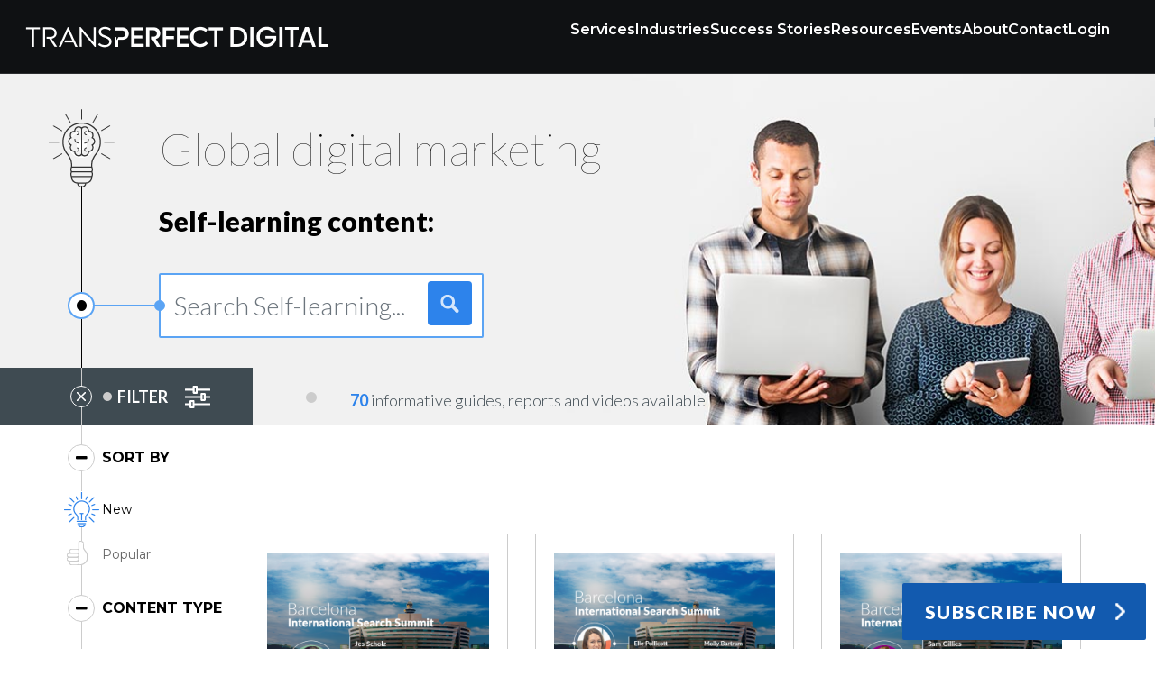

--- FILE ---
content_type: text/html; charset=UTF-8
request_url: https://webcertain.com/site/kblist/topicsSel/?q=&kb_type%5B%5D=templates
body_size: 26544
content:
 <!DOCTYPE html PUBLIC "-//W3C//DTD XHTML 1.0 Transitional//EN"  "http://www.w3.org/TR/xhtml1/DTD/xhtml1-transitional.dtd">
<html lang="en">
<head>

    
    
<!-- Google Consent Mode script -->
    <script id="CookieConsent" src="https://policy.app.cookieinformation.com/uc.js" data-culture="EN" data-gcm-version="2.0" type="text/javascript"></script>
    <!-- Other head elements like CSS links -->
    <!-- Google Tag Manager -->

<script>(function(w,d,s,l,i){w[l]=w[l]||[];w[l].push({'gtm.start':

new Date().getTime(),event:'gtm.js'});var f=d.getElementsByTagName(s)[0],

j=d.createElement(s),dl=l!='dataLayer'?'&l='+l:'';j.async=true;j.src=

'https://www.googletagmanager.com/gtm.js?id='+i+dl;f.parentNode.insertBefore(j,f);

})(window,document,'script','dataLayer','GTM-59NHD54');</script>



<!-- Global site tag (gtag.js) - Google Ads: 980852944 -->

<script async src="https://www.googletagmanager.com/gtag/js?id=AW-980852944"></script>

<script>

  window.dataLayer = window.dataLayer || [];

  function gtag(){dataLayer.push(arguments);}

  gtag('js', new Date());

 

  gtag('config', 'AW-980852944');

</script>



<!--  Common Script Code , install it on all pages. -->

 

<script type="text/javascript" src="https://wcs.naver.net/wcslog.js"> </script>

 

<script type="text/javascript">

 

if (!wcs_add) var wcs_add={};

 

wcs_add["wa"] = "s_2dfb8cf08c6";

 

if (!_nasa) var _nasa={};

 

if(window.wcs){

 

wcs.inflow();

 

wcs_do(_nasa);

 

}

 

</script>
<script src="https://www.youtube.com/iframe_api"></script>
<script type="text/javascript" src="/js/jquery-1.9.1.js" ></script>		<meta charset="utf-8">
		<meta http-equiv="X-UA-Compatible" content="IE=edge">
		<meta name="viewport" content="width=device-width, initial-scale=1, user-scalable=no" >
		
                     <meta name="google-site-verification" content="D3vtAhuF9DzTcJO2pZyut5TnNDz49AT7Xpv7ZB67W3A" />
		<meta name="author" content="">
					<link rel="stylesheet" type="text/css" href="/assets/d01e6894/pager.css" />
<title>International digital marketing information by subscription.  Webcertain Know-How, Analytics, Projects & CMS</title>

<meta name="description"
	content="Multilingual SEO, Social Media and International PPC (Pay Per Click) specialists: find out how WebCertain, a Multilingual Search Marketing company based in the UK, can localise your website in every language, increase your online visibility in every Country and boost your ranking in every Search Engine!" />

				<link rel="shortcut icon" href="/images/favicon.ico" />
<meta name="keywords"
	content="Search engine marketing, web campaigns, multilingual SEO, WebCertain, multilingual optimisation, internet promotion, multilangual" />
	   <link href="https://fonts.googleapis.com/css?family=Lato:100,100i,300,300i,400,400i,700,700i,900,900i&display=swap" rel="stylesheet">

		<link rel="stylesheet" type="text/css" href="/css/know-how.css" />
<link rel="stylesheet" type="text/css" href="/css/ladda.min.css" />
<link rel="stylesheet" type="text/css" href="/css/liveurlcss/animate.css" />
<link rel="stylesheet" type="text/css" href="/css/liveurlcss/owl.carousel.css" />
<link rel="stylesheet" type="text/css" href="/css/liveurlcss/jquery.ui.css" />
<link rel="stylesheet" type="text/css" href="/css/liveurlcss/menu.css" />
<link rel="stylesheet" type="text/css" href="/css/liveurlcss/layout.css" />
<link rel="stylesheet" type="text/css" href="/css/newstyle.css" />
<link rel="stylesheet" type="text/css" href="/css/liveurlcss/responsive.css" />
		<!--<link rel="stylesheet" href="/../css/liveurlcss/responsive.css" type="text/css" />-->
		
		
		
		<!-- Learn with us CSS -->
		 <link href="/css/cms/learnwithus.css" rel="stylesheet"  />
		 
		 <!-- Learn with us CSS -->
		 
		 
		
		<script type="text/javascript" src="/../js/livejs/jquery-migrate-1.2.1.min.js"></script>
<script type="text/javascript" src="/../js/livejs/jquery.ui.js"></script>
<script type="text/javascript" src="/../js/livejs/owl.carousel.js"></script>
<script type="text/javascript" src="/../js/livejs/superfish.js"></script>
<script type="text/javascript" src="/../js/livejs/wow.js"></script>
<script type="text/javascript" src="/../js/livejs/layout.js"></script>

<script type="text/javascript">
/*<![CDATA[*/
  var GC_JS_WEBROOT = '';
var GC_LOGGED_USER = '';
  var xhr;  // using for all ajax request
/*]]>*/
</script>
<script type="text/javascript" src="/assets/67122477/tools.js"></script>
<script type="text/javascript" src="/assets/df9cf63e/landingpage.js"></script>
<script type="text/javascript" src="/js/spin.min.js"></script>
<script type="text/javascript" src="/js/ladda.min.js"></script>
		 
<link href="/css/bootstrap.min.css" rel="stylesheet"/>

<link href="/css/GcLoginMenu.css" rel="stylesheet"/>


    	<link href="/css/font-awesome.min.css" rel="stylesheet"/>
		<script src="https://cdnjs.cloudflare.com/ajax/libs/popper.js/1.0.4/popper.js"></script>
		 <script src="https://maxcdn.bootstrapcdn.com/bootstrap/4.0.0/js/bootstrap.min.js" integrity="sha384-JZR6Spejh4U02d8jOt6vLEHfe/JQGiRRSQQxSfFWpi1MquVdAyjUar5+76PVCmYl" crossorigin="anonymous"></script>
		 


		<!--[if gte IE 9]>
		<style type="text/css">
		.gradient {
		filter: none;
		}
		</style>
		<![endif]-->





			 <script type="text/javascript" src="/js/gc/jon.js"></script>
<script type="text/javascript" src="/js/ajaxupload.3.5.js"></script>
<script type="text/javascript" src="/js/thickbox2.js"></script>
<script type="text/javascript" src="/js/thickbox.js"></script>
                <!-- Go to www.addthis.com/dashboard to customize your tools -->
<script type="text/javascript" src="//s7.addthis.com/js/300/addthis_widget.js#pubid=ra-5649bbfd186e8f3e"></script>


					 <style>
		 .homeLogout{
		 	display:none; background:#a77d33 ;
		 	position: absolute;	left:0px; top:45px;	 padding: 12px 15px; top: 45px;  width: 255px;	z-index: 1000;
		 }
		 .homeLogout:after{content: "";position: absolute;height: 24px; width: 100%;top: -22px; left: 0;}
		 .logo-part{position: relative;}
		 .logo-part:hover .homeLogout{
		 	display:block;
		 }
		 .homeLogout ul li{display: block;color: #fff; background: url("/images/list-arrow-services.png") no-repeat scroll left center;
    display: block;    margin-bottom: 14px;    padding-left: 22px;}
     .homeLogout ul li a{color: #fff;	font-size:18px;	     }
      .homeLogout ul li.aboutus a{	font-size:25px;	     }
      .homeLogout ul li.ourteam a{	font-size:25px;	     }
      .homeLogout ul li a:hover{color:#d9a442;}
      .khlearnmorebtn {
    padding-right: 50px;
    text-align: right;
}
		.solutionsoverview-link:after {
    background: rgba(0, 0, 0, 0) url("/themes/service/img/learmore-arrow-trasprent.png") no-repeat scroll right -7px;
    content: "";
    height: 45px;
    position: absolute;
    right: 0;
    top: 0;
    width: 59px;
}
		.enquire-link:after {
    background: rgba(0, 0, 0, 0) url("/themes/service/img/learmore-arrow-trasprent.png") no-repeat scroll right -7px;
    content: "";
    height: 45px;
    position: absolute;
    right: 0;
    top: 0;
    width: 59px;
}
.overviewbtn{
text-align:right;
}
.lavender{background-color: #C666FF;}
.red{background-color: #FF2B2B;}
.solutionsoverview-link {
    color: #fff;
    display: inline-block;
    font-family: "Lato",sans-serif;
    font-size: 18px;
    font-weight: 500;
    height: 45px;
    letter-spacing: 2px;
    line-height: 69px;
    margin-top: 20px;
    padding: 0 59px 0 0;
    position: relative;
    text-align: center;
    transition: all 0.3s ease 0s;
}
.solutionsoverview-link > span {
    -moz-box-align: center;
    align-items: center;
    display: flex;
    font-size:16px;
    height: 45px;
    letter-spacing: 2px;
    max-width: 560px;
    overflow: hidden;
    padding: 0 20px;
    text-align: left;
    text-transform: uppercase;
}
.enquire-link {
    color: #fff;
    display: inline-block;
    font-family: "Lato",sans-serif;
    font-size: 18px;
    font-weight: 500;
    height: 45px;
    letter-spacing: 2px;
    line-height: 69px;
    margin-top: 20px;
    padding: 0 59px 0 0;
    position: relative;
    text-align: center;
    transition: all 0.3s ease 0s;
}
.enquire-link > span {
    -moz-box-align: center;
    align-items: center;
    display: flex;
    font-size:16px;
    height: 45px;
    letter-spacing: 2px;
    max-width: 560px;
    overflow: hidden;
    padding: 0 20px;
    text-align: left;
    text-transform: uppercase;
}

.learnmore-link:after {
    background: rgba(0, 0, 0, 0) url("/themes/service/img/learmore-arrow-trasprent.png") no-repeat scroll right -7px;
    content: "";
    height: 45px;
    position: absolute;
    right: 0;
    top: 0;
    width: 59px;
}

.overviewbtn .learnmore-link{ margin-left: 2%}
.overviewbtn .enquire-link{ margin-left: 2%}
.main-nav .learnmore-link,.main-nav .solutionsoverview-link,.main-nav .enquire-link{
display:inline-block;
}

.learnmore-link {
    color: #fff;
    display: inline-block;
    font-family: "Lato",sans-serif;
    font-size: 18px;
    font-weight: 500;
    height: 45px;
    letter-spacing: 2px;
    line-height: 69px;
    margin-top: 20px;
    padding: 0 59px 0 0;
    position: relative;
    text-align: center;
    transition: all 0.3s ease 0s;
}
.learnmore-link > span {
    -moz-box-align: center;
    align-items: center;
    display: flex;
    font-size: 16px;
    height: 45px;
    letter-spacing: 2px;
    max-width: 560px;
    overflow: hidden;
    padding: 0 20px;
    text-align: left;
    text-transform: uppercase;
}


		
		 .reveal-modal-bg {
    position: absolute;
    height: 400%;
    width: 100%;
    background: #000;
    background: rgba(0, 0, 0, 0.45);
    z-index: 40;
    display: none;
    top: 0;
    left: 0
}
.subscription-wrapper{margin-top: 1%}

.reveal-modal {
    background: #EFEFEF;
    visibility: hidden;
    display: none;
    top: 100px;
    left: 50%;
    margin-left: -260px;
    width: 720px;
    position: absolute;
    z-index: 100;
    padding: 22px 30px 30px;
    -webkit-box-shadow: 0 0 10px rgba(0, 0, 0, 0.4);
    -moz-box-shadow: 0 0 10px rgba(0, 0, 0, 0.4);
    box-shadow: 0 0 10px rgba(0, 0, 0, 0.4);
    border-radius: 20px 20px 20px 20px;
    border: 5px solid #B68C40;
    transform: translateX(-50%);-webkit-transform: translateX(-50%);-ms-transform: translateX(-50%) !important;
}

.reveal-modal:first-child {
    margin-top: 0
}

.reveal-modal:last-child {
    margin-bottom: 0
}

.reveal-modal .close-reveal-modal {
    font-size: 22px;
    font-size: 3em;
    line-height: .5;
    position: absolute;
    top: 12px;
    right: 12px;
    color: #aaa;
    text-shadow: 0 -1px 1px rgba(0, 0, 0, 0.6);
    font-weight: 700;
    cursor: pointer
}

.reveal-modal.small {
    width: 30%;
    margin-left: -10%
}

.reveal-modal.medium {
    width: 40%;
    margin-left: -20%
}

.reveal-modal.large {
    width: 60%;
    margin-left: -30%
}

.reveal-modal.xlarge {
    width: 70%;
    margin-left: -35%
}

.reveal-modal.expand {
    width: 90%;
    margin-left: -45%
}

.reveal-modal .row {
    min-width: 0
}

.reveal-modal h2 {
    font-size: 24px
}

.reveal-modal h2 span {
    font-style: italic
}

@media print {
    .reveal-modal {
        border: solid 1px #000;
        background: #fff
    }
}

.reveal-modal-bg {
    position: fixed
}

.reveal-modal,
.reveal-modal.small,
.reveal-modal.medium,
.reveal-modal.large,
.reveal-modal.xlarge {
    width: 80%;
    top: 15px;
    left: 65%;
    margin-left: -40%;
    padding: 20px;
    height: auto
}

#cookie-law, #cookie-law-2 {
background: rgba(0,0,0,0.5);
color: white;
left: 0;
position: absolute;
/*top: 0;
z-index: 999;*/
width: 100%;
padding: 5px;
font-size: 100%;
/*font-weight: bold;*/
font-family: Trebuchet MS;
}
#cookie-law .cookie-content,#cookie-law-2 .cookie-content{width:70%;display: inline-block;}
.cookie-setting{width:28%;float:right;padding-top:26px}
.setting-lnk:hover,.setting-lnk:focus,.setting-lnk{color:#fff;font-weight: bold;border-bottom: 1px #fff solid;}
.accept-btn:hover,.accept-btn{background: #9d7329;
    color: #fff;
    font-size: 15px;
    float: right;
    padding: 7px;
    border: 1px #fff solid;}
body{background: none;}
 .advance_search,.openDiv{
    transform-origin: 50% 0 0;
-webkit-transform-origin: 50% 0 0;
    transition: transform 0.3s ease 0s, opacity 0.3s ease 0s;
-webkit-transition: transform 0.3s ease 0s, opacity 0.3s ease 0s;

}

.advance_search {
    opacity: 0;
    transform: rotateX(-90deg);
    perspective:1300px;
   -webkit-transform: perspective(1300px) rotateX(-90deg);
   left: -6px;
    right: -6px;
   position: absolute;
   background: rgba(167, 125, 51, 0.8);
   padding: 13px 20px;
}

.openDiv {
    opacity: 1;
    transform: rotateX(0deg);
    perspective:1300px;
  -webkit-transform: perspective(1300px) rotateX(0deg);
  height: auto;
  display:inline-block

}
.sortselect{padding:4px;height:30px;width:250px;border:1px solid #ffffff;transform: none;position: relative;}
#accesscontronfrm{margin-top:32px;}
.video-popup{
  background: rgba(0, 0, 0, 0) none repeat scroll 0 0;
    bottom: 0;
    left: -100%;
    position: fixed;
    text-align: center;
    top: 67px;
    transition: all 1s ease 0s;
    vertical-align: middle;
    width: 100%;
    z-index:1000;
}
.open-videopopup{
 left: 0;
 transition: 1s;-webkit-transition: 1s;
}
.close-video{
 position: absolute;
 right:-35px;
 top: 0px;
 background: url(/images/close-icon.png) no-repeat;
 width: 25px;
 height: 25px;
 text-indent: -99999px;
}
.video-box-div {
    padding:0px;
    vertical-align: middle;
    position: absolute;
    top: 50%;
    left: 50%;
    transform: translate(-50%,-50%); -webkit-transform: translate(-50%,-50%);
}
.video-box {
    padding:0px;
    z-index:9999;
    vertical-align: middle;
    position: absolute;
    top: 50%;
    left: 50%;
    transform: translate(-50%,-50%); -webkit-transform: translate(-50%,-50%);
}
.cornflowerblue{background-color: #48aff2}
.cookie-bar *{box-sizing:border-box; }
.cookie-bar{
    overflow: hidden;
	background: rgba(0,0,0,0.9);
	position: fixed;
	top: 0;
	width: 100%;
	padding: 18px 0;
	left:0;
	z-index:9999;
	font-family:Lato, Arial, Helvetica, sans-serif;
}
.cookie-bar__container{
	max-width:1024px;
	margin: 0 auto;
	width:100%;
	}
.cookie-bar__heading{
	float: left;
	width:857px;
	margin-right:20px;
}
.cookie-bar__button {
	background: #125aaf;
	color: #fff;
	text-transform: uppercase;
	font-size: 16px;
	font-weight:600;
	text-align: center;
	display: inline-block;
	padding:10px 15px;
	line-height:1;
	text-decoration:none;
}
.cookie-bar__button:hover,.cookie-bar__button:focus {background:#1772dd;color:#fff;}
.cookie-bar__heading h5{
	float: left;
	text-transform: uppercase;
	font-size: 16px;
	color: #ffffff;
	padding-right: 26px;
	font-weight:600;
	padding-left: 0;line-height:38px;letter-spacing:0;margin:0;
}

.cookie-bar__paragraph{
	overflow: hidden;
	padding-left: 28px;
	color: #ccc;
	font-size: 14px;
	border-left:1px solid #ccc;
	line-height: 1.4;
}
.cookie-bar__paragraph a{
	color: #f1bb4b;
	text-decoration:none;
	font-weight: 600
}
.cookie-bar__paragraph a:hover,.cookie-bar__paragraph a:focus{color: #a77d33;text-decoration:none;}

@media(max-width: 1023px){
		.cookie-bar__heading{width:80%}
		.cookie-bar__container{padding:0 15px;}
}
@media(max-width:736px){
		.cookie-bar__heading{width:77%; margin:0;padding-right:30px;}
		.cookie-bar__heading h5,.cookie-bar__heading h5.de-cookies,.cookie-bar__heading h5.nl-cookies {float:none;width:auto;padding-right:0; margin-bottom:10px;}
		.cookie-bar__paragraph{border:0;padding-left:0;}
}
@media(max-width:568px){
	.cookies-container{text-align:center}
	.cookie-bar__heading{width:65%}
	.cookie-bar__heading{ margin:0;padding-right:30px;float:none;display:inline-block; text-align:left; }
	.cookie-bar__button{margin-top: 35px;display: inline-block;vertical-align: top;}
}
@media(max-width:430px){
	.cookie-bar__heading{width:58%}
	.cookie-bar__paragraph{font-size:13px;}
	.cookie-bar__heading{padding-right: 15px;width: 58%;}
}




		 </style>
	</head>
	<body id="logoutHtml" >
	<input type="hidden" value="" name="sidebarclickedfirst" id="sidebarclickedfirst" /><!-- Google Tag Manager (noscript) -->

<noscript><iframe src="https://www.googletagmanager.com/ns.html?id=GTM-59NHD54"

height="0" width="0" style="display:none;visibility:hidden"></iframe></noscript>

<!-- End Google Tag Manager (noscript) -->
<!DOCTYPE html>
<html lang="en">
<head>
<link href="https://fonts.googleapis.com/css2?family=Montserrat:wght@300;400;500;600;700&display=swap" rel="stylesheet">

<meta charset="UTF-8">
<meta name="viewport" content="width=device-width, initial-scale=1.0">
<title>Self Learning</title>

<style>
/* RESET */
* { margin: 0; padding: 0; box-sizing: border-box; }

/* Apply Montserrat only to menu items */
nav, 
.menu > li > a,
.dropdown-dark a,
.mobile-menu > li > a,
.mobile-parent,
.mobile-submenu a {
  font-family: 'Montserrat', sans-serif !important;
}
/* HEADER */
header {
  width: 100%;
  background: #0f1113;
  height: 82px;
  padding: 20px;
  display: flex;
  align-items: center;
  position: sticky;
  top: 0;
  z-index: 1000;
  border-bottom: 1px solid rgba(255,255,255,0.12);
}

/* NAV CONTAINER */
.nav-container {
  width: 100%;
  max-width: 1350px !important;
  margin: 0 auto;
  padding: 8px;
  display: flex;
  justify-content: space-between;
  align-items: center;
  flex-wrap: nowrap;
}

/* LOGO */
.logo img {
  height: 32px;
  vertical-align: top !important;
  display: inline-block !important;
  max-width: 100%;
    height: auto;
}

/* DESKTOP NAV */
nav { display: block; }
.menu {
  list-style: none;
  display: flex;
  gap: 28px;
  padding-right: 22px;
}
.menu > li { position: relative; }

.menu > li > a {
  color: #fff;
  text-decoration: none;
  font-weight: 600;
  font-size: 16px;
  padding: 8px 0;
  display: inline-block;
}
.menu > li > a:hover {
      -webkit-text-stroke: 1px;
	  font-weight: inherit;
}
/* BLACK SUBMENU */
.dropdown-dark {
position: absolute;
    top: 35px;
    left: 0;
    min-width: 260px;
    background: #2c2c2c;
    border-radius: 8px;
    padding: 0px;
    box-shadow: 0 6px 24px rgba(0, 0, 0, 0.45);
    display: none;
    flex-direction: column;
    z-index: 999;
    margin-top: -2px;
}

.dropdown-dark a {
  padding: 10px 18px;
  color: #fff;
  font-size: 1rem;
  text-decoration: none;
  font-weight: 400;
}
.dropdown-dark a:hover {
   color: #7dd1ff;
}

/* SHOW SUBMENU ON HOVER */
.menu > li:hover .dropdown-dark {
  display: flex;
}

/* HAMBURGER */
.hamburger {
  display: none;
  color: #7c652b;
  font-size: 28px;
  background: #F8CB56 !important
  border: none;
  cursor: pointer;
  border-radius: .25rem;
}

/* MOBILE NAV PANEL */
.mobile-nav {
  position: fixed;
  top: 0;
  left: -260px;
  width: 260px;
  height: 100vh;
  background: #111;
  padding-top: 72px;
  transition: left 0.3s ease;
  z-index: 2000;
}

.mobile-nav.open {
  left: 0;
}

.mobile-menu {
  list-style: none;
}

/* MOBILE MAIN ITEMS */
.mobile-menu > li > a,
.mobile-parent {
  display: block;
  padding: 18px 22px;
  color: #ffffff !important;
  font-size: 16px;
  font-weight: 500;
  text-decoration: none;
  border-bottom: 1px solid rgba(255,255,255,0.15);
}

/* MOBILE SUBMENU */
.mobile-has-submenu .mobile-submenu {
  display: none;
  background: #1a1a1a;
}

.mobile-has-submenu.open .mobile-submenu {
  display: block;
}

.mobile-submenu a {
  padding: 14px 28px;
  color: #ffffff !important;
  font-size: 15px;
  opacity: 0.9;
  display: block;
  border-bottom: 1px solid rgba(255,255,255,0.12);
}

/* ARROWS */
.mobile-parent {
  position: relative;
}

.mobile-parent::after {
  content: "▸";
  font-size: 18px;
  color: #fff;
  position: absolute;
  right: 20px;
  top: 50%;
  transform: translateY(-50%);
}

.mobile-has-submenu.open > .mobile-parent::after {
  content: "▾";
}

/* RESPONSIVE */
@media (max-width: 992px) {
  nav { display: none; }
  .hamburger { display: block; background: #F8CB56 !important;width: 58px;border-radius: .25rem;border: 2px solid #222;}
  .logo img {

  vertical-align: top !important;
  display: inline-block !important;
  max-width: 250px;
    height: auto;
}
}




/* Base styling (desktop-first) */
h2.latest-title {
    padding-left: 340px;      /* Desktop */
    margin-top: 40px;         /* Normal spacing below filter bar */
    margin-bottom: 20px;
}

/* 1400 - large laptops */
@media (max-width: 1400px) {
    h2.latest-title { padding-left: 280px; }
}

/* 1200 - laptops */
@media (max-width: 1200px) {
    h2.latest-title { padding-left: 240px; }
}

/* 1024 - small laptops */
@media (max-width: 1024px) {
    h2.latest-title { padding-left: 200px; }
}

/* 900 - tablet landscape */
@media (max-width: 900px) {
    h2.latest-title { padding-left: 150px; }
}

/* 768 - tablet portrait */
@media (max-width: 768px) {
    h2.latest-title { padding-left: 100px; }
}

/* 650 - where your screenshot shows misalignment */
@media (max-width: 650px) {
    h2.latest-title { padding-left: 70px; }
}

/* 510 - previous misalignment point */
@media (max-width: 510px) {
    h2.latest-title { padding-left: 45px; }
}

/* 420 - mobile */
@media (max-width: 420px) {
    h2.latest-title { padding-left: 25px; }
}

/* 360 - small mobile */
@media (max-width: 360px) {
    h2.latest-title { padding-left: 15px; }
}





</style>
</head>

<body>

<header>
  <div class="nav-container">

    <!-- LOGO -->
    <a target="_blank" href="https://www.webcertain.com" class="logo">
      <img src="https://www.transperfectdigital.com/sites/default/files/TP_digital_SS_new.png" alt="TP Digital">
    </a>

    <!-- DESKTOP NAV -->
    <nav>
    
    <ul class="menu">
      	      	           <li>
          <a target="_blank" href="https://www.transperfectdigital.com/services">Services</a>
          
          
                        <div class="dropdown-dark">
                                <a target="_blank" href="https://www.transperfectdigital.com/services/performance-content">Performance Content</a>
                                    <a target="_blank" href="https://www.transperfectdigital.com/services/ai-content-marketing-solutions">AI Content Marketing Solutions</a>
                                    <a target="_blank" href="https://www.transperfectdigital.com/services/market-intelligence">Market Intelligence</a>
                                    <a target="_blank" href="https://www.transperfectdigital.com/services/international-seo">International SEO</a>
                                    <a target="_blank" href="https://www.transperfectdigital.com/services/international-sem">International SEM</a>
                                    <a target="_blank" href="https://www.transperfectdigital.com/services/global-social-media">Global Social Media</a>
                                    <a target="_blank" href="https://www.transperfectdigital.com/services/global-marketplace-optimization">Global Marketplace</a>
                                    <a target="_blank" href="https://www.transperfectdigital.com/services/film-and-design">Film & Design</a>
                                    <a target="_blank" href="https://www.transperfectdigital.com/services/content-care-solutions">Content Care Solutions</a>
                                 </div>
                           
         
        </li>
      	                 	           <li>
          <a target="_blank" href="https://www.transperfectdigital.com/industry">Industries</a>
          
          
                        <div class="dropdown-dark">
                                <a target="_blank" href="https://www.transperfectdigital.com/industry/retail">Retail</a>
                                    <a target="_blank" href="https://www.transperfectdigital.com/industry/travel">Travel and Hospitality</a>
                                    <a target="_blank" href="https://www.transperfectdigital.com/industry/automotive-solutions">Automotive</a>
                                    <a target="_blank" href="https://www.transperfectdigital.com/industry/manufacturing-solutions">Manufacturing</a>
                                    <a target="_blank" href="https://www.transperfectdigital.com/industry/finance-solutions">Finance</a>
                                    <a target="_blank" href="https://www.transperfectdigital.com/industry/gaming-solutions">Gaming</a>
                                    <a target="_blank" href="https://www.transperfectdigital.com/industry/life-sciences-solutions">Life Sciences</a>
                                    <a target="_blank" href="https://www.transperfectdigital.com/industry/software">Software</a>
                                    <a target="_blank" href="https://www.transperfectdigital.com/industry/agency-solutions">Agencies</a>
                                    <a target="_blank" href="https://www.transperfectdigital.com/industry/consumer-packaged-goods">Consumer Goods</a>
                                 </div>
                           
         
        </li>
      	                 	           <li>
          <a target="_blank" href="https://www.transperfectdigital.com/case-studies">Success Stories</a>
          
          
                      
         
        </li>
      	                 	           <li>
          <a target="_blank" href="https://www.transperfectdigital.com/resources">Resources</a>
          
          
                        <div class="dropdown-dark">
                                <a target="_blank" href="https://www.transperfectdigital.com/resources/blog">Blog Posts</a>
                                    <a target="_blank" href="https://www.transperfectdigital.com/resources/guides">Guides</a>
                                    <a target="_blank" href="https://www.transperfectdigital.com/resources/podcast">Podcast</a>
                                    <a target="_blank" href="https://www.transperfectdigital.com/resources/webinars">Webinars</a>
                                 </div>
                           
         
        </li>
      	                 	           <li>
          <a target="_blank" href="https://events.transperfectdigital.com/">Events</a>
          
          
                      
         
        </li>
      	                 	           <li>
          <a target="_blank" href="https://www.transperfectdigital.com/about">About</a>
          
          
                        <div class="dropdown-dark">
                                <a target="_blank" href="https://www.transperfectdigital.com/about/awards">Awards</a>
                                    <a target="_blank" href="https://www.transperfectdigital.com/careers">Careers</a>
                                    <a target="_blank" href="https://www.transperfectdigital.com/about/leadership">Who We Are</a>
                                 </div>
                           
         
        </li>
      	                 	           <li>
          <a target="_blank" href="https://www.transperfectdigital.com/contact">Contact</a>
          
          
                      
         
        </li>
      	                 	           <li>
          <a target="_blank" href="/site/login">Login</a>
          
          
                      
         
        </li>
      	                 
        

        
      </ul>
    
      
    </nav>

    <!-- MOBILE BUTTON -->
    <button class="hamburger" id="hamburgerBtn">☰</button>

  </div>
</header>

<!-- MOBILE NAV -->
<div class="mobile-nav" id="mobileNav">

<ul class="mobile-menu">
<li><a target="_blank" href="">TP Digital</a></li>
	      	           <li class="mobile-has-submenu">
          <a class="mobile-parent" href="https://www.transperfectdigital.com/services" target="_blank">Services</a>
          
          
                        <ul class="mobile-submenu">
                                <li><a target="_blank" href="https://www.transperfectdigital.com/services/performance-content">Performance Content</a></li>
                                    <li><a target="_blank" href="https://www.transperfectdigital.com/services/ai-content-marketing-solutions">AI Content Marketing Solutions</a></li>
                                    <li><a target="_blank" href="https://www.transperfectdigital.com/services/market-intelligence">Market Intelligence</a></li>
                                    <li><a target="_blank" href="https://www.transperfectdigital.com/services/international-seo">International SEO</a></li>
                                    <li><a target="_blank" href="https://www.transperfectdigital.com/services/international-sem">International SEM</a></li>
                                    <li><a target="_blank" href="https://www.transperfectdigital.com/services/global-social-media">Global Social Media</a></li>
                                    <li><a target="_blank" href="https://www.transperfectdigital.com/services/global-marketplace-optimization">Global Marketplace</a></li>
                                    <li><a target="_blank" href="https://www.transperfectdigital.com/services/film-and-design">Film & Design</a></li>
                                    <li><a target="_blank" href="https://www.transperfectdigital.com/services/content-care-solutions">Content Care Solutions</a></li>
                                </ul>
                          
          
        </li>
      	                 	           <li class="mobile-has-submenu">
          <a class="mobile-parent" href="https://www.transperfectdigital.com/industry" target="_blank">Industries</a>
          
          
                        <ul class="mobile-submenu">
                                <li><a target="_blank" href="https://www.transperfectdigital.com/industry/retail">Retail</a></li>
                                    <li><a target="_blank" href="https://www.transperfectdigital.com/industry/travel">Travel and Hospitality</a></li>
                                    <li><a target="_blank" href="https://www.transperfectdigital.com/industry/automotive-solutions">Automotive</a></li>
                                    <li><a target="_blank" href="https://www.transperfectdigital.com/industry/manufacturing-solutions">Manufacturing</a></li>
                                    <li><a target="_blank" href="https://www.transperfectdigital.com/industry/finance-solutions">Finance</a></li>
                                    <li><a target="_blank" href="https://www.transperfectdigital.com/industry/gaming-solutions">Gaming</a></li>
                                    <li><a target="_blank" href="https://www.transperfectdigital.com/industry/life-sciences-solutions">Life Sciences</a></li>
                                    <li><a target="_blank" href="https://www.transperfectdigital.com/industry/software">Software</a></li>
                                    <li><a target="_blank" href="https://www.transperfectdigital.com/industry/agency-solutions">Agencies</a></li>
                                    <li><a target="_blank" href="https://www.transperfectdigital.com/industry/consumer-packaged-goods">Consumer Goods</a></li>
                                </ul>
                          
          
        </li>
      	                 	           <li class="mobile-has-submenu">
          <a class="mobile-parent" href="https://www.transperfectdigital.com/case-studies" target="_blank">Success Stories</a>
          
          
                      
          
        </li>
      	                 	           <li class="mobile-has-submenu">
          <a class="mobile-parent" href="https://www.transperfectdigital.com/resources" target="_blank">Resources</a>
          
          
                        <ul class="mobile-submenu">
                                <li><a target="_blank" href="https://www.transperfectdigital.com/resources/blog">Blog Posts</a></li>
                                    <li><a target="_blank" href="https://www.transperfectdigital.com/resources/guides">Guides</a></li>
                                    <li><a target="_blank" href="https://www.transperfectdigital.com/resources/podcast">Podcast</a></li>
                                    <li><a target="_blank" href="https://www.transperfectdigital.com/resources/webinars">Webinars</a></li>
                                </ul>
                          
          
        </li>
      	                 	           <li class="mobile-has-submenu">
          <a class="mobile-parent" href="https://events.transperfectdigital.com/" target="_blank">Events</a>
          
          
                      
          
        </li>
      	                 	           <li class="mobile-has-submenu">
          <a class="mobile-parent" href="https://www.transperfectdigital.com/about" target="_blank">About</a>
          
          
                        <ul class="mobile-submenu">
                                <li><a target="_blank" href="https://www.transperfectdigital.com/about/awards">Awards</a></li>
                                    <li><a target="_blank" href="https://www.transperfectdigital.com/careers">Careers</a></li>
                                    <li><a target="_blank" href="https://www.transperfectdigital.com/about/leadership">Who We Are</a></li>
                                </ul>
                          
          
        </li>
      	                 	           <li class="mobile-has-submenu">
          <a class="mobile-parent" href="https://www.transperfectdigital.com/contact" target="_blank">Contact</a>
          
          
                      
          
        </li>
      	                 	           <li class="mobile-has-submenu">
          <a class="mobile-parent" href="/site/login" target="_blank">Login</a>
          
          
                      
          
        </li>
      	           

    


  </ul>


</div>

<script>
document.addEventListener("DOMContentLoaded", function () {

  /* TOGGLE MOBILE NAV */
  const btn = document.getElementById("hamburgerBtn");
  const mobileNav = document.getElementById("mobileNav");

  btn.addEventListener("click", () => {
    mobileNav.classList.toggle("open");
  });

  /* TOGGLE MOBILE SUBMENU */
  document.querySelectorAll(".mobile-parent").forEach(parent => {
    parent.addEventListener("mouseover", () => {
      parent.parentElement.classList.toggle("open");
    });
  });

  /* CLOSE MOBILE NAV ON DESKTOP RESIZE */
  window.addEventListener("resize", () => {
    if (window.innerWidth > 992) {
      mobileNav.classList.remove("open");
    }
  });

});
</script>

</body>
</html>







		
		  <div id="helpdeskadd" class="reveal-modal" style="width:1050px;">


</div>
<a id="slidesDynamikLink" href="" style="display:none;" target="_blank"></a>
		<input type="hidden" id="scrollStart" value="" />
		 <div class="bodydiv">		
                       <link rel="stylesheet" type="text/css" href="/css/kh-style-new.css" />
<style>
    .for-scroling-part{height: 300px}
    .onscroll-part{top:67%}
     .outside-content-part:hover .hovershow-part{display:none !important}
     .knowhow-new-slider-box:hover .hovershow-part{display:none !important}
     #latestTraning-1 { min-height: 300px;
    position: relative;
    
}
</style>

    
    <!-- desktop banner -->	
          

 <div class="banner-part-service hide-banner" id="main-banner-part">
	<div class="container">
		<div class="banner-inner-content self-learning-banner">
			<div class="top-circles"></div>
			<h2>
			Global digital marketing			</h2>
			<h3>Self-learning content:</h3>	
                        <div class="banner-search-box">
				<span class="blank-dash"></span>
                                <form action="/insights/insights/all" method="GET" id="bannerfrm">
                                                            <input type="hidden" value="templates" name="kb_type[]" id="kb_type">
                            				 	<div class="form-inner-wcn-filter-search">
				 		                      <input class="form-control" type="text" id="kbsearch" name="q" value=""   placeholder="Search Self-learning...">
                                               <span class="searchicon-wcn" onclick="javascript:$('#bannerfrm').submit();"></span>
                          	</div>
				 </form>
			</div>	
		</div>
	</div>
</div>
         		
		   			
			
                                			   		
                              
			   			
                               <noscript>
<div >
<a href="/reports/sitemap.xml">Sitemap</a>
<a href="/reports/servicesitemap.xml">ServiceSitemap</a>
<!-- <meta http-equiv="refresh" content="0; URL=/site/elearning"> -->
</div>
</noscript>
 <input id="articleType" type="hidden" />
                             
                                  
<!-- Latest Traning Area Starts -->
<style>

/*copy link tooltip*/
.tooltipcopy {
  position: relative;
  display: inline-block;
}

.tooltipcopy .tooltiptext {
  visibility: hidden;
  width: 140px;
  background-color: #555;
  color: #fff;
  text-align: center;
  border-radius: 6px;
  padding: 5px;
  position: absolute;
  z-index: 1;
  bottom: 150%;
  left: 50%;
  margin-left: -75px;
  opacity: 0;
  transition: opacity 0.3s;
}

.tooltipcopy .tooltiptext::after {
  content: "";
  position: absolute;
  top: 100%;
  left: 50%;
  margin-left: -5px;
  border-width: 5px;
  border-style: solid;
  border-color: #555 transparent transparent transparent;
}

.tooltipcopy:hover .tooltiptext {
  visibility: hidden;
  opacity: 1;
}
 
 
.clearfilter-button:last-child {
    padding-bottom: 50px;
}
/*------------*/
</style>
<section class="filter-section self-learning-filter" id="page-wrapper-slide" style="">
	<div class="container">
		<div class="filter-checking-part show-filteroption">
			 
                       <form action="" method="GET" id="sidebarfrm" >
                       <input type="hidden" value="" name="topicsSel" id="topicsSel" />                    <div class="main-filter-area">
				<div class="filter-head is-open">
					<span class="filter-icon"></span>
					<span class="cls-f">ClOSE</span>Filter
					<span class="icon-showfilter arrow-filer">
						<span class="left-bullet"></span>
					</span>
				</div>
				<div class="filter-show-box active-filter" style="display:block">
					<nav id="sidebar">
				
						<div class="sidebar-menu">
							<form id=""><!--sidebar-filter-->
						
							 <div class="card">
							 	<div class="card-header" id="headingOne">
					                <h2 class="mb-0">
					                    <div class="btn btn-link" data-toggle="collapse" data-target="#collapseone" aria-expanded="false">Sort By<i class="fa fa-plus"></i></div>									
					                </h2>
					            </div>
					            <div id="collapseone" class="active collapse show " aria-labelledby="headingOne" data-parent="#FiterAccordion" style="">
					               
					                	 <ul class="sort-by-item-side">
					                	 	<li>
					                	 		<input type="radio" name="sortBy" value="Latest" id="New-item-side-sn" onchange="change_sort('New-item')"  checked  />
					                	 		<label for="New-item-side-sn">New</label>
					                	 	</li>
					                	 	<li>
					                	 		<input onchange="change_sort('Popular-item')"   type="radio" name="sortBy" value="Popular" id="Popular-item-side-sn" />
					                	 		<label for="Popular-item-side-sn">Popular</label>
					                	 	</li>
<!--					                	 	<li>
					                	 		<input onchange="change_sort('trend-item')"  type="radio" name="sortBy" value="Featured" id="trend-item-side-sn" />
					                	 		<label for="trend-item-side-sn">Trending</label>
					                	 	</li>-->
					                	 </ul>					                     
									 
					            </div>
							 </div>
							 
							 <div class="card">
							 	<div class="card-header" id="headingTwo">
					                <h2 class="mb-0">
					                    <div class="btn btn-link collapsed" data-toggle="collapse" data-target="#collapsetwo" aria-expanded="false">Content Type<i class="fa fa-plus"></i></div>									
					                </h2>
					            </div>
					            <div id="collapsetwo" class="collapse show active" aria-labelledby="headingTwo" data-parent="#FiterAccordion" style="">
					                <div class="card-body">
                            	
    	 <ul class="category-by-item-side">
                                                                               <li>
					                	 		<input type="checkbox" onchange="change_ative_side('countries-sn','countries')"
					                	 											name="kb_type[]" 
									value="countries"
									class="kb_type_on_off_switch contentclick_countries"
									id="myonoffswitchcountries-sn"  />
					                	 		<label for="myonoffswitchcountries-sn">					                	 			
					                	 			Country Deep Dives<span id=countries> (0)</span>					                	 		</label>
					                	 	</li>
                                                                                        <li>
					                	 		<input type="checkbox" onchange="change_ative_side('guides-sn','guides')"
					                	 											name="kb_type[]" 
									value="guides"
									class="kb_type_on_off_switch contentclick_guides"
									id="myonoffswitchguides-sn"  />
					                	 		<label for="myonoffswitchguides-sn">					                	 			
					                	 			Digital Marketing Guides<span id=guides> (0)</span>					                	 		</label>
					                	 	</li>
                                                                                        <li>
					                	 		<input type="checkbox" onchange="change_ative_side('languages-sn','languages')"
					                	 											name="kb_type[]" 
									value="languages"
									class="kb_type_on_off_switch contentclick_languages"
									id="myonoffswitchlanguages-sn"  />
					                	 		<label for="myonoffswitchlanguages-sn">					                	 			
					                	 			Language guides<span id=languages> (0)</span>					                	 		</label>
					                	 	</li>
                                                                                        <li>
					                	 		<input type="checkbox" onchange="change_ative_side('podcasts-sn','podcasts')"
					                	 											name="kb_type[]" 
									value="podcasts"
									class="kb_type_on_off_switch contentclick_podcasts"
									id="myonoffswitchpodcasts-sn"  />
					                	 		<label for="myonoffswitchpodcasts-sn">					                	 			
					                	 			Podcasts<span id=podcasts> (0)</span>					                	 		</label>
					                	 	</li>
                                                                                        <li>
					                	 		<input type="checkbox" onchange="change_ative_side('video-sn','video')"
					                	 											name="kb_type[]" 
									value="video"
									class="kb_type_on_off_switch contentclick_video"
									id="myonoffswitchvideo-sn"  />
					                	 		<label for="myonoffswitchvideo-sn">					                	 			
					                	 			Recordings<span id=video> (0)</span>					                	 		</label>
					                	 	</li>
                                            					                	 	<li>
					                	 		<input type="checkbox" onchange="change_ative_side('templates-sn','templates')"
																		name="kb_type[]" 
									value="templates"
									class="kb_type_on_off_switch contentclick_templates"
									id="myonoffswitchtemplates-sn"  />
																		
									
					                	 		<label for="myonoffswitchtemplates-sn">					                	 			
					                	 			Slides<span id=defaulttemplates> (70)</span>					                	 		</label>
					                	 	</li>
                                                                                                               <li>
					                	 		<input type="checkbox" onchange="change_ative_side('video_answer-sn','video_answer')"
					                	 											name="kb_type[]" 
									value="video_answer"
									class="kb_type_on_off_switch contentclick_video_answer"
									id="myonoffswitchvideo_answer-sn"  />
					                	 		<label for="myonoffswitchvideo_answer-sn">					                	 			
					                	 			Video briefings<span id=video_answer> (0)</span>					                	 		</label>
					                	 	</li>
                                            					                	 	
					                	 	
            	 </ul>	
                                    									</div>
					            </div>
							 </div>
							 
							 
							 <div class="card" >
							 	<div class="card-header" id="headingthree">
					                <h2 class="mb-0">
					                    <div class="btn btn-link collapsed" data-toggle="collapse" data-target="#collapsethree" aria-expanded="false"> TOPIC <i class="fa fa-plus"></i></div>									
					                </h2>
					            </div>
					            <div id="collapsethree" class=" active collapse show" aria-labelledby="headingthree" data-parent="#FiterAccordion" style="">
					                <div class="card-body">
                                                        
				         <ul class="keyword-by-item-side">
                              						<li>
							<input type="checkbox" name="topic[]"  class="onoffswitch-checkbox onoffswitch-checkbox-keyword topicsclick_4" searchtopic="" topic="4"						
							onclick="check_keyword('4')" id="4" 
							value="4"  
							/>							
							
														<label  for="4">					                	 			
								B2B<span> (1)</span>							</label>
						</li>
							  						<li>
							<input type="checkbox" name="topic[]"  class="onoffswitch-checkbox onoffswitch-checkbox-keyword topicsclick_7" searchtopic="" topic="7"						
							onclick="check_keyword('7')" id="7" 
							value="7"  
							/>							
							
														<label  for="7">					                	 			
								Content marketing<span> (5)</span>							</label>
						</li>
							                                        <li>
<input type="checkbox" name="topic[]"  class="onoffswitch-checkbox onoffswitch-checkbox-keyword topicsclick_5" searchtopic="" topic="5"
    onclick="check_keyword('5')" id="5"
    value="5"
    />
							<label  for="5">					                	 			
								e-commerce<span> (0)</span>							</label>
						</li>
                                      						<li>
							<input type="checkbox" name="topic[]"  class="onoffswitch-checkbox onoffswitch-checkbox-keyword topicsclick_6" searchtopic="" topic="6"						
							onclick="check_keyword('6')" id="6" 
							value="6"  
							/>							
							
														<label  for="6">					                	 			
								Localisation<span> (8)</span>							</label>
						</li>
							  						<li>
							<input type="checkbox" name="topic[]"  class="onoffswitch-checkbox onoffswitch-checkbox-keyword topicsclick_2" searchtopic="" topic="2"						
							onclick="check_keyword('2')" id="2" 
							value="2"  
							/>							
							
														<label  for="2">					                	 			
								Paid media<span> (6)</span>							</label>
						</li>
							  						<li>
							<input type="checkbox" name="topic[]"  class="onoffswitch-checkbox onoffswitch-checkbox-keyword topicsclick_1" searchtopic="" topic="1"						
							onclick="check_keyword('1')" id="1" 
							value="1"  
							/>							
							
														<label  for="1">					                	 			
								SEO<span> (29)</span>							</label>
						</li>
							  						<li>
							<input type="checkbox" name="topic[]"  class="onoffswitch-checkbox onoffswitch-checkbox-keyword topicsclick_3" searchtopic="" topic="3"						
							onclick="check_keyword('3')" id="3" 
							value="3"  
							/>							
							
														<label  for="3">					                	 			
								Social<span> (22)</span>							</label>
						</li>
							  					                	 	
					                	 	
				                	 	</ul>	                     
									</div>
					            </div>
							 </div>
							
							 
							 <div class="clearfilter-button">
                                                             <a href="javascript:void(0);" onclick="clearfilter();" class="btn-reset-filter">CLEAR FILTER</a>
							 </div>	
							 <div class="clearfilter-button">
							 	
							<div class="tooltipcopy">
<a onclick="copylink()" onmouseout="copylinkout()" class="btn-reset-filter text-white">
  <span class="tooltiptext" id="myTooltip">COPY LINK</span>
  Copy Link
  </a>
</div>	
</div>	
							</form>
                                                     						</div>
					</nav>
				</div>
			</div>
                           <input type="hidden" name="userId" value="" />
                       </form>
			
		</div>
            <div class="filter-search-part filter-search-open">
			<div class="row">
				<div class="search-result-text col-auto pt-1">
				                                            
						<div class="search-result pt-2" ><span id="id-search-result">70</span> informative guides, reports and videos available </div>					
				</div>
<!--         
				<div class="form-section-search-banner" id="desksearch" style="display:none">
                                    <form action="" method="GET" id="bannerfrm" onsubmit="return getFilter();">
						 <div class="form-inner-wcn-filter-search-banner">			 		 
                                                     <input type="text" name="qs" id="qs" value="" placeholder="Search self-learning...">
				                 <span class="searchicon-wcn-banner" onclick="getFilter();"></span>
				                 
						 </div>
					 </form>
				</div> -->
			 
			</div>
		</div>	
		
		
			</div>
</section>
<input type="text" style="display:none" value="" id="sidebarsearchstring">
     <input type="text" style="display:none" value="https://webcertain.com/site/kblist/userId/" id="copylink">
     <input type="text" style="display:none" value="" id="copyTopicSelected">
     <input type="text" style="display:none" value="" id="copyContentTypeSelected">
     <input type="text" style="display:none" value="" id="copylinkgen">
     
     
     
     
              
             <script>
   
function copylink(event) {

	var srchstr = $('#sidebarsearchstring').val();
$('#copyTopicSelected').val('');
$('#copyContentTypeSelected').val('');
var topicselect = 0;
	var topics =new Array();
    $(".onoffswitch-checkbox-keyword").each(function(){
      if($(this).is(":checked")){
        topics.push($(this).val());
        topicselect =1;
      }
    });
    if(topicselect==1)
    {
    	$('#copyTopicSelected').val(topics);
    }

   var contenttypeSel =0;
    var kb_type =new Array(); 
   $(".kb_type_on_off_switch").each(function(){    
        if($(this).is(":checked")){            
         	kb_type.push($(this).val()); 
         	contenttypeSel =1;          	
         }
   });

  var subcate =0;
   var subcategory =new Array();
   $(".subcat").each(function(){
     if($(this).is(":checked")){
       subcategory.push($(this).val());
       subcate =1;
     }
   });
   if(contenttypeSel==1)
   {
   	$('#copyContentTypeSelected').val(kb_type);
   }
  var defaultUrlcopy = $('#copylink').val();
  
  var sortBy = $('input[name="sortBy"]:checked').val();
  if(sortBy!='') {
	  defaultUrlcopy = defaultUrlcopy+'/sortBy/'+sortBy;
  }
  if($('#copyContentTypeSelected').val()!='') {
	  defaultUrlcopy = defaultUrlcopy+'/kb_type[0]/'+$('#copyContentTypeSelected').val();
  }

  if(subcate==1) {
	  defaultUrlcopy = defaultUrlcopy+'/sub_category[]/'+subcategory;
  }
  var firstclicktabbox = $('#sidebarclickedfirst').val();
  if(firstclicktabbox!='') 
  {
	  defaultUrlcopy = defaultUrlcopy+'/firstclick/'+firstclicktabbox;
  }
  if($('#copyTopicSelected').val()!='') {
	  defaultUrlcopy = defaultUrlcopy+'/topicsSel/'+$('#copyTopicSelected').val();
  }

  if(srchstr!=''){
	  defaultUrlcopy = defaultUrlcopy+'/q/'+encodeURIComponent(srchstr)+'/copy/yes';
  }

//   defaultUrlcopy = defaultUrlcopy+'/copylink/yes';
  $('#copylinkgen').val(defaultUrlcopy);
//    alert(defaultUrlcopy);
  var copyText = document.getElementById("copylinkgen");
  $("#copylinkgen").show();
  copyText.select();
  copyText.setSelectionRange(0, 99999);
  document.execCommand("copy");
   $("#copylinkgen").hide();
  var tooltip = document.getElementById("myTooltip");
  tooltip.innerHTML = "Copied successfully";
  $("#myTooltip").css('visibility','visible');
  $("#myTooltip").css('opacity','1');
  return false;
}

function copylinkout() {
  var tooltip = document.getElementById("myTooltip");
  tooltip.innerHTML = "Copy Link";
   $("#myTooltip").css('visibility','hidden');
  $("#myTooltip").css('opacity','0');
}
        jQuery(function ($) { 
          
		    
		   $('.filter-head').click(function(){
		    	$('.filter-show-box').toggle();		     	
			   $('.filter-checking-part').toggleClass('show-filteroption');
			   
			   $('.listing-wrapper').toggleClass('padding-left-slide');
                           $('.banner-part-service').toggleClass('hide-banner');
			});
		    
 // Add minus icon for collapse element which is open by default
        $(".collapse.show").each(function(){
        	$(this).prev(".card-header").find(".fa").addClass("fa-minus").removeClass("fa-plus");
        });
        
        // Toggle plus minus icon on show hide of collapse element
        $(".collapse").on('show.bs.collapse', function(){
        	$(this).prev(".card-header").find(".fa").removeClass("fa-plus").addClass("fa-minus");
        }).on('hide.bs.collapse', function(){
        	$(this).prev(".card-header").find(".fa").removeClass("fa-minus").addClass("fa-plus");
        });
    
 

$("#close-sidebar").click(function() {
  $("#page-wrapper-slide").hide();
   
});
$("#show-sidebar").click(function() {
 // $("#page-wrapper-slide").show();
   $("#insightListHome").submit();
 
 
//   $(".banner-part-service").addClass('mg-side-banner').hide();
});
$("#show-sidebar-n").click(function() {
  $("#insightListHome").submit();
 
});
$("#show-sidebar-nf").click(function() {
  $("#insightListHome").submit();
 
});
 	$('.btn-link').on('click',function(e) {			 
			   var targetDiv = $(this).data('target');
			   $(targetDiv).toggleClass('active');
			   
			   	if($('#sidebar .active').length>0){
			    	$('.filter-show-box').addClass('active-filter');
			    } else {
			    	$('.filter-show-box').removeClass('active-filter');
			    }
			  
			});
                        

        });
 function change_sort(id){
      $("#"+id).click();
       applyFilter();
 }
 
 
 function change_ative_side(id,type)
	{ 
		$("input[name=q]").val('');
		setLoading('#latestTraning-1');
    	 setTimeout(function(){ change_ative_sidenext(id,type); }, 100);
	}
 
 function change_ative_sidenext(id,type){
 
 setLoading('#latestTraning-1');
// 	 selectetopic();
 	url = 'https://webcertain.com/site/kblist/section//articleType//ids/'; 	
    $("#span_"+id).toggleClass('active');       
    var kb_type =new Array(); 
    //$("#myonoffswitch"+type).click();
    
    var firstclicktabbox = $('#sidebarclickedfirst').val(); 
    if($('#sidebarclickedfirst').val()=='') {
    	$('#sidebarclickedfirst').val('contenttypes');
    }
    var kb_typeselected =0; 
    $(".kb_type_on_off_switch").each(function(){    
         if($(this).is(":checked")){            
        	 kb_typeselected =1;           	
          }
    });
    
    var topicSelececte = 0; 
    $(".onoffswitch-checkbox-keyword").each(function(){
      if($(this).is(":checked")){
    	  topicSelececte=1;
      }
    });

    applyFilternew('contenttypes');
console.log('contenttypes');
//     if(topicSelececte==0) {
//     	$('#sidebarclickedfirst').val('contenttypes');
//     }
console.log(kb_typeselected);
console.log(topicSelececte);
    if(kb_typeselected==0 && topicSelececte==1)
    {
    	$('#sidebarclickedfirst').val('topics');
    	applyFilter('topics'); 
    }


    if(kb_typeselected==0 && topicSelececte==0)
    {
    	$('#sidebarclickedfirst').val('topics');
    	applyFilter('topics'); 
    	$('#sidebarclickedfirst').val('');
    }
    
//     alert('contenttypes');
   


    
//     alert($('#sidebarclickedfirst').val());
//     setTimeout(function(){  }, 1000);
//     alert(1);
     
    /*
    $(".kb_type_on_off_switch").each(function(){    
         if($(this).is(":checked")){            
          	kb_type.push($(this).val());           	
          }
    });
        
		$.ajax({
			'type'  : 'POST',
			'url'   : url,
                        'data':'&kbtype[]='+kb_type+'&sidebar=kb_type',                        
			'cache' : false,			
			'success' : function(msg) {
				$("#collapsetwo").html(msg);      
             }			
    	});   
    */
    }

//  	$(document).ready(function() {
//  		var selectedtopic = $('#selectedtopictype').val().split(",");
// 		if(selectedtopic!='') {
// 			$.each(selectedtopic,function(i){
// 				$('.onoffswitch-checkbox-keyword').each(function() {
// 	            	if(this.value==selectedtopic[i]) {
	            		// $('.topicsclick_').//trigger('click');
// 	            	}
// 		        });
// 			});
// 		}
//  	});



function check_keyword(id)
	{ 
    	setLoading('#latestTraning-1');
    	 setTimeout(function(){ check_keywordnew(id); }, 100);
	}
 
 	function check_keywordnew(id){	
 	
 	setLoading('#latestTraning-1');
//  		selectetopic();
//  	 	alert('topics');
        //$("#"+id).click();        
//      	var topic =new Array();     
//         $(".onoffswitch-checkbox-keyword").each(function(){
//           if($(this).is(":checked")){            
//           	topic.push($(this).attr('topic'));          	
//           }
//         });
       /*
        url = '';
        $.ajax( {
			'type'  : 'POST',
			'url'   : url,
                        'data':'&topicsSel='+topic+'&sidebar=topic',                        
			'cache' : false,			
			'success' : function(msg) {
				$("#collapsethree").html(msg);      
             }			
    	});  	
    	*/
    	if($('#sidebarclickedfirst').val()=='') {
    	$('#sidebarclickedfirst').val('topics');
    	}


    	var topicSelececte = 0; 
        $(".onoffswitch-checkbox-keyword").each(function(){
          if($(this).is(":checked")){
        	  topicSelececte=1;
          }
        });


        var kb_typeselected =0; 
        $(".kb_type_on_off_switch").each(function(){    
             if($(this).is(":checked")){            
            	 kb_typeselected =1;           	
              }
        });

        if(kb_typeselected==0) {
        	$('#sidebarclickedfirst').val('topics');
        }
        applyFilternew('topics');
        if(topicSelececte==0 && kb_typeselected==1)
         {
         	$('#sidebarclickedfirst').val('contenttypes');
         	applyFilter('contenttypes'); 
         }


        if(kb_typeselected==0 && topicSelececte==0)
        {
        	$('#sidebarclickedfirst').val('contenttypes');
        	applyFilternew('contenttypes'); 
        	$('#sidebarclickedfirst').val('');
        }

//          if(kb_typeselected==0 && topicSelececte==1)
//          {
//          	$('#sidebarclickedfirst').val('topics');
//          	applyFilter('contenttypes'); 
//          }

          
        
    }
    function check_keyword_second(id){		
        $("#"+id).click();        	
        applyFilter();    
    }



    
    function applyFilteronlycount(clickedfrom)
	{ 
// alert(1);
		var topicSelececte = 0; 
        $(".onoffswitch-checkbox-keyword").each(function(){
          if($(this).is(":checked")){
        	  topicSelececte=1;
          }
        });


        var kb_typeselected =0; 
        $(".kb_type_on_off_switch").each(function(){    
             if($(this).is(":checked")){            
            	 kb_typeselected =1;           	
              }
        });
// 		selectetopic();
	 var firstclicktabbox = $('#sidebarclickedfirst').val(); 
	  if(firstclicktabbox!='') 
	  {
		  $('.firstclick').val(firstclicktabbox);
	  }
     url = 'https://webcertain.com/site/kblist/section//articleType//ids/';
     if($("#latestTraning-1").length==0){
         $("#New-item").attr('checked','checked');
        $("#insightListHome").submit();
        return;
    }
     var topics =new Array();
     var topic =new Array();
     var searchtopic =new Array();   
     $(".onoffswitch-checkbox-keyword").each(function(){
       if($(this).is(":checked")){
         topics.push($(this).val());
         topic.push($(this).attr('topic'));
         searchtopic.push($(this).attr('searchtopic'));
       }
     });

     if(topic=='' && $('#copylinks').val()=='yes') {
    	 var selectedtopic ='';
			if(document.getElementById("selectedtopictype")!=null) {
				var selectedtopic = $('#selectedtopictype').val();
			} else {
				if(document.getElementById("selectedtopictypesidebar")!=null) {
				var selectedtopic = $('#selectedtopictypesidebar').val();
				}
			}
			topics=topic =selectedtopic;
     }
     $('#topicsSel').val(topic);
     $('#search_id').val(searchtopic);
    
     var subcategory =new Array();
    $(".subcat").each(function(){
      if($(this).is(":checked")){
        subcategory.push($(this).val());
      }
    });

	var externalTrainingSelected = 0;
	var internalTrainingSelected = 0;
    $(".kb_type_on_off_switch").each(function(){    
        if($(this).is(":checked")){            
         	if($(this).val()=='external_training'){
         		externalTrainingSelected =1;
         	} 

         	if($(this).val()=='internal_training'){
         		internalTrainingSelected =1;
         	}     	
         }
   });
    var getSubcategoryforexternal = [];
    if(externalTrainingSelected==1) {
       
        $(".childof_external_training").each(function(){
            if($(this).is(":checked")){
            	getSubcategoryforexternal.push($(this).val());
            }
          });
    }

    var getSubcategoryforinternal = [];
    if(internalTrainingSelected==1) {
       
        $(".childof_internal_training").each(function(){
            if($(this).is(":checked")){
            	getSubcategoryforinternal.push($(this).val());
            }
          });
    }


    
     var kb_type =new Array(); 
    $(".kb_type_on_off_switch").each(function(){    
         if($(this).is(":checked")){            
          	kb_type.push($(this).val());           	
          }
    });
//     alert($("#insightListHome").serialize());
//     alert(kb_type);
   frmdata= $("#sidebarfrm").serialize();

//     setLoading('#latestTraning-1');
    
  		
// 		alert(clickedfrom);
// 		alert(firstclicktabbox);


// 			var selectedtopic ='';
// 			if(document.getElementById("selectedtopictype")!=null) {
// 				var selectedtopic = $('#selectedtopictype').val();
// 			} else {
// 				if(document.getElementById("selectedtopictypesidebar")!=null) {
// 				var selectedtopic = $('#selectedtopictypesidebar').val();
// 				}
// 			}
// alert(firstclicktabbox);

var firstclicktabbox = $('#sidebarclickedfirst').val(); 
		$.ajax({
			'type'  : 'POST',
			'url'   : url,
			'data':$("#insightListHome").serialize()+'&userId='+''+"&kb_type[]="+kb_type+"&sub_category[]="+subcategory+'&topic='+topic+'&topicsSel='+topic+'&search_id='+searchtopic+'&sidebar=open&firstclicktabbox='+firstclicktabbox+'&firstclick='+firstclicktabbox,                    
			'cache' : false,
			'async':false,			
			'success' : function(msg) {
// 				alert(clickedfrom);
// 				alert(msg);
				//$("#sidefilterajax").html(msg); 

				if(clickedfrom=='topics') {
				$('.category-by-item-side').html(msg);   
// 				selectecontenttypes();
				}
				if(clickedfrom=='contenttypes') {
					$('.keyword-by-item-side').html(msg);  
					//selectetopic();
				} 


			            
             }			
    	});   

		

		
		
		
}

    function applyFilter(clickedfrom)
	{ 
//     	$('#latestTraning-1').html('bablu');
    	setLoading('#latestTraning-1');
    	 setTimeout(function(){ applyFilternew(clickedfrom); }, 100);
	}
	function applyFilternew(clickedfrom)
	{ 
// 		alert("function started");
// 		setLoading('#loaderContainer');
// setTimeout(function(){ applyFilteronlycount('topics'); loadbasedonSelection(); }, 2000);
// 		$('#loaderContainer').html('<div class="loading d-flex justify-content-center align-items-center"><img src="/images/tree-loader-01.gif" alt="Loading..." alt="Loading..." title="Loading..." /></div>');
//     	$('#loaderContainer').show();
// 		alert("loader function  alled");
// 		return false;
//     	$('#latestTraning-1').attr('style','padding-left: 50%;');
// 		setLoading('#loaderContainer1');
// 		$('#loaderContainer').attr('style','display:block');
		
// 		$('#helpdeskadd').show();
// 		$('#loaderContainer').addClass('loading d-flex justify-content-center align-items-center');
		
		
// 		return;
		var topicSelececte = 0; 
        $(".onoffswitch-checkbox-keyword").each(function(){
          if($(this).is(":checked")){
        	  topicSelececte=1;
          }
        });


        var kb_typeselected =0; 
        $(".kb_type_on_off_switch").each(function(){    
             if($(this).is(":checked")){            
            	 kb_typeselected =1;           	
              }
        });
// 		selectetopic();
	 var firstclicktabbox = $('#sidebarclickedfirst').val(); 
	  if(firstclicktabbox!='') 
	  {
		  $('.firstclick').val(firstclicktabbox);
	  }
     url = 'https://webcertain.com/site/kblist/section//articleType//ids/';
     if($("#latestTraning-1").length==0){
         $("#New-item").attr('checked','checked');
        $("#insightListHome").submit();
        return;
    }
     var topics =new Array();
     var topic =new Array();
     var searchtopic =new Array();   
     $(".onoffswitch-checkbox-keyword").each(function(){
       if($(this).is(":checked")){
         topics.push($(this).val());
         topic.push($(this).attr('topic'));
         searchtopic.push($(this).attr('searchtopic'));
       }
     });
     if(topic=='' && $('#copylinks').val()=='yes') {
    	 var selectedtopic ='';
			if(document.getElementById("selectedtopictype")!=null) {
				var selectedtopic = $('#selectedtopictype').val();
			} else {
				if(document.getElementById("selectedtopictypesidebar")!=null) {
				var selectedtopic = $('#selectedtopictypesidebar').val();
				}
			}
			topics=topic =selectedtopic;
     }
     $('#topicsSel').val(topic);
     $('#search_id').val(searchtopic);
     var subcategory =new Array();
    $(".subcat").each(function(){
      if($(this).is(":checked")){
        subcategory.push($(this).val());
      }
    });


    var externalTrainingSelected = 0;
	var internalTrainingSelected = 0;
    $(".kb_type_on_off_switch").each(function(){    
        if($(this).is(":checked")){            
         	if($(this).val()=='external_training'){
         		externalTrainingSelected =1;
         	} 

         	if($(this).val()=='internal_training'){
         		internalTrainingSelected =1;
         	}     	
         }
   });
    var getSubcategoryforexternal =new Array();
    if(externalTrainingSelected==1) {
       
        $(".childof_external_training").each(function(){
            if($(this).is(":checked")){
            	getSubcategoryforexternal.push($(this).val());
            }
          });
    }

    var getSubcategoryforinternal = new Array();
    if(internalTrainingSelected==1) {
       
        $(".childof_internal_training").each(function(){
            if($(this).is(":checked")){
            	getSubcategoryforinternal.push($(this).val());
            }
          });
    }
     var kb_type =new Array(); 
    $(".kb_type_on_off_switch").each(function(){    
         if($(this).is(":checked")){            
          	kb_type.push($(this).val());           	
          }
    });
    
//     alert($("#insightListHome").serialize());
//     alert(kb_type);
//    frmdata= $("#sidebarfrm").serialize();
//    alert("ajax started");
//     setLoading('#latestTraning-1');
//     $('#latestTraning-1').addClass("loading d-flex justify-content-center align-items-center;margin-top:180px");
  		$.ajax( {
			'type'  : 'POST',
			'url'   : url,
             'data':$("#insightListHome").serialize()+'&userId='+''+"&kb_type[]="+kb_type+"&sub_category[]="+subcategory+"&getSubcategoryforexternal[]="+getSubcategoryforexternal+"&getSubcategoryforinternal[]="+getSubcategoryforinternal+'&topic='+topics+'&topicsSel='+topic+'&search_id='+searchtopic+"&firstclicktabbox="+firstclicktabbox+"&test=bablu",
			'cache' : false,
			'async':false,
			'success' : function(msg) {

// 				alert("ajax content loaded");
// 				$('#loaderContainer').hide();
// 				$('#loaderContainer').html('');
// 				$('#loaderContainer').attr('style','visibility:hidden');
// 				$('#loaderContainer').removeClass('loading d-flex justify-content-center align-items-center');
				//$('#latestTraning-1').removeClass("loading d-flex justify-content-center align-items-center;margin-top:180px");
				$("#latestTraning-1").html(msg);
				
//                     var newfilter =$("#sidebarkbfilter").html();     
//                     $("#sidebarkbfilter").remove();
//                     $(".filter-section").replaceWith(newfilter); 	
                    if($(".onoffswitch-checkbox-keyword:checked").length==0 && $(".onoffswitch-checkbox-kbtype:checked").length==0 ){
                        $("#show-sidebar").removeAttr('title').removeClass('active-filter');
                    	$("#show-sidebar-n").removeAttr('title').removeClass('active-filter');
                    }else{
                        $("#show-sidebar").attr('title','Filters Applied').addClass('active-filter');
                        $("#show-sidebar-n").attr('title','Filters Applied').addClass('active-filter');
                    }                    
                    $(".filter-search-part").addClass('filter-search-open');
                    $("#main-banner-part").replaceWith($("#result-banner").html());
                    $("#pagecount").val(1);
                    $("#lastload").val(1);
                    $("#page").val(1);  


//                     if(topicSelececte==0 && kb_typeselected==1)
//                     {
//                     	$('#sidebarclickedfirst').val('contenttypes');
//                     	applyFilter('topics'); 
//                     }

//                     if(kb_typeselected==0 && topicSelececte==1)
//                     {
//                     	$('#sidebarclickedfirst').val('topics');
//                     	applyFilter('contenttypes'); 
//                     }
                     
                  }
			
		});
  		
// 		alert(clickedfrom);
// 		alert(firstclicktabbox);
		if(clickedfrom==firstclicktabbox) {


// 			var selectedtopic ='';
// 			if(document.getElementById("selectedtopictype")!=null) {
// 				var selectedtopic = $('#selectedtopictype').val();
// 			} else {
// 				if(document.getElementById("selectedtopictypesidebar")!=null) {
// 				var selectedtopic = $('#selectedtopictypesidebar').val();
// 				}
// 			}
		$.ajax({
			'type'  : 'POST',
			'url'   : url,
             'data':$("#insightListHome").serialize()+'&userId='+''+"&kb_type[]="+kb_type+"&sub_category[]="+subcategory+'&topic='+topic+'&topicsSel='+topic+'&search_id='+searchtopic+'&sidebar=open&firstclicktabbox='+firstclicktabbox,                   
			'cache' : false,
			'async':false,			
			'success' : function(msg) {
// 				alert(clickedfrom);
// 				alert(msg);
				//$("#sidefilterajax").html(msg); 

				if(clickedfrom=='topics') {
				$('.category-by-item-side').html(msg);   
// 				selectecontenttypes();
				}
				if(clickedfrom=='contenttypes') {
					$('.keyword-by-item-side').html(msg);  
					//selectetopic();
				} 

// 				var selectedkb = $('#selectedkbtype').val().split(",");

// 				if(selectedkb!='') {
// 					$.each(selectedkb,function(i){
// 						$('.kb_type_on_off_switch').each(function() {
// 			            	if(this.value==selectedkb[i]) {
// 				            	$(this).attr('checked',true);
// 			            	}
// 				        });
// 					});
// 				}
				//selectetopic();

// 				
// 				setTimeout(function(){ selectetopic(); }, 1000);
// 				var selectedtopic = $('#selectedtopictype').val().split(",");
				
// 				var selectedkb = $('#selectedkbtype').val().split(",");
				
// 		if(selectedkb!='') {
// 			$.each(selectedkb,function(i){
// 				$('.kb_type_on_off_switch').each(function() {
// 	            	if(this.value==selectedkb[i]) {
// 		            	$(this).attr('checked',true);
// 	            	}
// 		        });
// 			});
// 		}

			            
             }			
    	});   

		

		
// 		if(topicSelececte==0 && kb_typeselected==1)
//          {
//          	$('#sidebarclickedfirst').val('contenttypes');
//          	applyFilter('topics'); 
//          }

//          if(kb_typeselected==0 && topicSelececte==1)
//          {
//          	$('#sidebarclickedfirst').val('topics');
//          	applyFilter('contenttypes'); 
//          }
		}
		$('#copylinks').val('no');
// 		setTimeout(function(){ $('#copylink').val('no');	 }, 1000);
		
		
}

	function selectecontenttypes()
	{
		var selectecontenttypes ='';
		if(document.getElementById("selectedkbtype")!=null) {
			var selectecontenttypes = $('#selectedkbtype').val().split(",");
		} else {
// 			if(document.getElementById("selectedkbtypesidebar")!=null) {
// 			var selectecontenttypes = $('#selectedkbtypesidebar').val().split(",");
// 			}
		}
		if($('#copylinks').val()=='yes'){
			if(document.getElementById("selectedkbtypesidebar")!=null) {
				var selectecontenttypes = $('#selectedkbtypesidebar').val().split(",");
				}
		}
		if(selectecontenttypes!='') {
			$.each(selectecontenttypes,function(i){
				$('.kb_type_on_off_switch').each(function() {
	            	if(this.value==selectecontenttypes[i]) {
		            	$(this).attr('checked',true);
		            	//$(this).trigger('click');
	            	}
		        });
			});
		}
	}

	function selectetopic()
	{
		var selectedtopic ='';
		if(document.getElementById("selectedtopictype")!=null) {
			var selectedtopic = $('#selectedtopictype').val().split(",");
		} else {
			if(document.getElementById("selectedtopictypesidebar")!=null) {
			var selectedtopic = $('#selectedtopictypesidebar').val().split(",");
			}
		}
		if($('#copylinks').val()=='no'){
			if(document.getElementById("selectedtopictype")!=null) {
				var selectedtopic = $('#selectedtopictype').val().split(",");
				}
		}
		if(selectedtopic!='') {
			$.each(selectedtopic,function(i){
				$('.onoffswitch-checkbox-keyword').each(function() {
	            	if(this.value==selectedtopic[i]) {
		            	$(this).attr('checked',true);
		            	//$(this).trigger('click');
	            	}
		        });
			});
		}
	}
function clearfilter()
{
     // setLoading('#latestTraning-1');
           window.location.replace("https://webcertain.com/site/kblist/q/");
     //url = 'https://webcertain.com/site/kblist/section//articleType//ids//q/';    
     //  $("#insightListHome")[0].reset();
    // $("#sidebarfrm")[0].reset();
    		
  		/*$.ajax( {
			'type'  : 'POST',
			'url'   : url,
                       // 'data':{q:},
			'cache' : false,
			
			'success' : function(msg) {
				$("#latestTraning-1").html(msg);
                                var newfilter =$("#sidebarkbfilter").html();
                                $("#sidebarkbfilter").remove();
                                $(".filter-section").replaceWith(newfilter); 
                                   if($(".onoffswitch-checkbox-keyword:checked").length==0 && $(".onoffswitch-checkbox-kbtype:checked").length==0 ){
                                   $("#show-sidebar").removeAttr('title').removeClass('active-filter');
                                $("#show-sidebar-n").removeAttr('title').removeClass('active-filter');
                                }else{
                                $("#show-sidebar").attr('title','Filters Applied').addClass('active-filter');
                                $("#show-sidebar-n").attr('title','Filters Applied').addClass('active-filter');
                                }
                                
                                $(".filter-search-part").addClass('filter-search-open');
                                $("#main-banner-part").replaceWith($("#result-banner").html());
                                 $("#pagecount").val(1);
                                 $("#lastload").val(1);
                                $("#page").val(1);
                                $("html, body").animate({ scrollTop: 0 }, "slow"); 
                            }
                            
                        });*/
                        //
}
                    
                    
function getFilter(){
  $("#searchNormal").val($("#qs").val());
  $("#insightListHome").submit();
  return false;
}
function getFiltermobile(){
  $("#searchNormal").val($("#qsm").val());
  $("#insightListHome").submit();
  return false;
}

// $(document).ready(function() {
	
// }
      
    
</script>


 <div id="latestTraning-1" class="fiter-search-result-part">
 
            
			
                    <section class="fiter-search-result-part">
	<div class="listing-wrapper padding-left-slide" >
    <div  id="result-banner" style="display:none;">
	<div class="banner-part-service hide-banner banner-part-service-filter" id="main-banner-part">
	<div class="container">
		<div class="banner-inner-content self-learning-banner">
			<div class="top-circles"></div>
                        <h2 >
			 Global digital marketing			</h2>	
			            <div class="banner-search-box">
				<span class="blank-dash"></span>
                <form action="/site/kblist" method="GET" id="bannerfrm">
                
				 	<div class="form-inner-wcn-filter-search">
				 		                            <input type="hidden" value="templates" name="kb_type[]" id="kb_type">
                                                        <input type="text" id="kbsearch" name="q"  value="" placeholder="Search Self-learning...">
                            <span onclick="javascript:$('#bannerfrm').submit();" class="searchicon-wcn"></span>
                            </div>
				 </form>
                             
                             </div>	
			 		
		</div>
	</div>
 </div>
</div>  
 <div class="search-lising-outer-part serach-result-list" id="latestTraning-11">
  
                            			

<div class="card-item-box">
	<div
		class="boxCard  ">
                                                                         
					<div class="boxCard-image">

			<img src="/assets/721d787f/1763397646_Jes_Scholz_slides.png" alt="" style="width: 100%;">

			<a
				href="?q=&kb_type[]=templates"
				class="shows"> <span><i></i></span>
				<h6>Slides</h6>
			</a>
		</div>
		<h4>Building Brand Visibility with Strategic SEO</h4>
					                                        <p>
			<a href="/site/kblist?q=&userId=5931">by Jes Scholz</a>
		</p>                                       
                                         
<!--<a onclick='showupgradeMessage();'  href="javascript:void(0);"   ><span><img src="" alt="" /></span></a>-->
<!--  for download-->

<a href="javascript:void(0);" class="view-bttn"
	data-id="6066"
	onclick="return checkDownloadAccess(this,'6066','');">View</a>
                                                                                          
		 

<script>

$(document).ready(function(){

$('.mp3player').hide();
});


function showMp3(id,title)
{
	$('#myModal').is(':visible');
	var content = $('#mp3player_'+id).html();
	showGCModal(title,content);
	
	  $('#GcModal').on('hidden.bs.modal', function (e) {
  $.each($('audio'), function () {
    this.pause();
});
});
	
}
</script>

																																									
			
	
	</div>
</div>
			
                    			

<div class="card-item-box">
	<div
		class="boxCard  ">
                                                                         
					<div class="boxCard-image">

			<img src="/assets/721d787f/1763394028_Elle_Pollicott_and_Molly_Bartram_slides.png" alt="" style="width: 100%;">

			<a
				href="?q=&kb_type[]=templates"
				class="shows"> <span><i></i></span>
				<h6>Slides</h6>
			</a>
		</div>
		<h4>The Future of Social Search: Cross-Border Content</h4>
					                                        <p>
			<a href="/site/kblist?q=&userId=24580">by Elle Pollicott</a>
		</p>                                       
                                         
<!--<a onclick='showupgradeMessage();'  href="javascript:void(0);"   ><span><img src="" alt="" /></span></a>-->
<!--  for download-->

<a href="javascript:void(0);" class="view-bttn"
	data-id="6061"
	onclick="return checkDownloadAccess(this,'6061','');">View</a>
                                                                                          
		 

<script>

$(document).ready(function(){

$('.mp3player').hide();
});


function showMp3(id,title)
{
	$('#myModal').is(':visible');
	var content = $('#mp3player_'+id).html();
	showGCModal(title,content);
	
	  $('#GcModal').on('hidden.bs.modal', function (e) {
  $.each($('audio'), function () {
    this.pause();
});
});
	
}
</script>

																																									
			
	
	</div>
</div>
			
                    			

<div class="card-item-box">
	<div
		class="boxCard  ">
                                                                         
					<div class="boxCard-image">

			<img src="/assets/721d787f/1763394396_Sam_Gillies_slides.png" alt="" style="width: 100%;">

			<a
				href="?q=&kb_type[]=templates"
				class="shows"> <span><i></i></span>
				<h6>Slides</h6>
			</a>
		</div>
		<h4>TikTok SEO: How to Rank in 2026</h4>
					                                        <p>
			<a href="/site/kblist?q=&userId=21778">by Sam Gillies</a>
		</p>                                       
                                         
<!--<a onclick='showupgradeMessage();'  href="javascript:void(0);"   ><span><img src="" alt="" /></span></a>-->
<!--  for download-->

<a href="javascript:void(0);" class="view-bttn"
	data-id="6062"
	onclick="return checkDownloadAccess(this,'6062','');">View</a>
                                                                                          
		 

<script>

$(document).ready(function(){

$('.mp3player').hide();
});


function showMp3(id,title)
{
	$('#myModal').is(':visible');
	var content = $('#mp3player_'+id).html();
	showGCModal(title,content);
	
	  $('#GcModal').on('hidden.bs.modal', function (e) {
  $.each($('audio'), function () {
    this.pause();
});
});
	
}
</script>

																																									
			
	
	</div>
</div>
			
                    			

<div class="card-item-box">
	<div
		class="boxCard  ">
                                                                         
					<div class="boxCard-image">

			<img src="/assets/721d787f/1763398216_Iselin_Heggedal_slides.png" alt="" style="width: 100%;">

			<a
				href="?q=&kb_type[]=templates"
				class="shows"> <span><i></i></span>
				<h6>Slides</h6>
			</a>
		</div>
		<h4>Lead Gen Success in a Click-To-Convert Ad Ecosystem</h4>
					                                        <p>
			<a href="/site/kblist?q=&userId=24583">by Iselin Heggedal</a>
		</p>                                       
                                         
<!--<a onclick='showupgradeMessage();'  href="javascript:void(0);"   ><span><img src="" alt="" /></span></a>-->
<!--  for download-->

<a href="javascript:void(0);" class="view-bttn"
	data-id="6067"
	onclick="return checkDownloadAccess(this,'6067','');">View</a>
                                                                                          
		 

<script>

$(document).ready(function(){

$('.mp3player').hide();
});


function showMp3(id,title)
{
	$('#myModal').is(':visible');
	var content = $('#mp3player_'+id).html();
	showGCModal(title,content);
	
	  $('#GcModal').on('hidden.bs.modal', function (e) {
  $.each($('audio'), function () {
    this.pause();
});
});
	
}
</script>

																																									
			
	
	</div>
</div>
			
                    			

<div class="card-item-box">
	<div
		class="boxCard  ">
                                                                         
					<div class="boxCard-image">

			<img src="/assets/721d787f/1763456878_Navah_Hopkins_slides.png" alt="" style="width: 100%;">

			<a
				href="?q=&kb_type[]=templates"
				class="shows"> <span><i></i></span>
				<h6>Slides</h6>
			</a>
		</div>
		<h4>Remarketing in a Global and Multi-Privacy Policy World</h4>
					                                        <p>
			<a href="/site/kblist?q=&userId=18999">by Navah Hopkins</a>
		</p>                                       
                                         
<!--<a onclick='showupgradeMessage();'  href="javascript:void(0);"   ><span><img src="" alt="" /></span></a>-->
<!--  for download-->

<a href="javascript:void(0);" class="view-bttn"
	data-id="6068"
	onclick="return checkDownloadAccess(this,'6068','');">View</a>
                                                                                          
		 

<script>

$(document).ready(function(){

$('.mp3player').hide();
});


function showMp3(id,title)
{
	$('#myModal').is(':visible');
	var content = $('#mp3player_'+id).html();
	showGCModal(title,content);
	
	  $('#GcModal').on('hidden.bs.modal', function (e) {
  $.each($('audio'), function () {
    this.pause();
});
});
	
}
</script>

																																									
			
	
	</div>
</div>
			
                    			

<div class="card-item-box">
	<div
		class="boxCard  ">
                                                                         
					<div class="boxCard-image">

			<img src="/assets/d46a73cb/1763457373_Ky_Westcott_slides.png" alt="" style="width: 100%;">

			<a
				href="?q=&kb_type[]=templates"
				class="shows"> <span><i></i></span>
				<h6>Slides</h6>
			</a>
		</div>
		<h4>Linking Paid Media KPIs to Business Outcomes</h4>
					                                        <p>
			<a href="/site/kblist?q=&userId=24417">by Kyrus Westcott</a>
		</p>                                       
                                         
<!--<a onclick='showupgradeMessage();'  href="javascript:void(0);"   ><span><img src="" alt="" /></span></a>-->
<!--  for download-->

<a href="javascript:void(0);" class="view-bttn"
	data-id="6069"
	onclick="return checkDownloadAccess(this,'6069','');">View</a>
                                                                                          
		 

<script>

$(document).ready(function(){

$('.mp3player').hide();
});


function showMp3(id,title)
{
	$('#myModal').is(':visible');
	var content = $('#mp3player_'+id).html();
	showGCModal(title,content);
	
	  $('#GcModal').on('hidden.bs.modal', function (e) {
  $.each($('audio'), function () {
    this.pause();
});
});
	
}
</script>

																																									
			
	
	</div>
</div>
			
                    			

<div class="card-item-box">
	<div
		class="boxCard  ">
                                                                         
					<div class="boxCard-image">

			<img src="/assets/11cd4d45/1763463578_Igor_Ivitskiy_slides.png" alt="" style="width: 100%;">

			<a
				href="?q=&kb_type[]=templates"
				class="shows"> <span><i></i></span>
				<h6>Slides</h6>
			</a>
		</div>
		<h4>Decoding Google Ads with a Mathematician’s Lens</h4>
					                                        <p>
			<a href="/site/kblist?q=&userId=20608">by Igor  Ivitskiy</a>
		</p>                                       
                                         
<!--<a onclick='showupgradeMessage();'  href="javascript:void(0);"   ><span><img src="" alt="" /></span></a>-->
<!--  for download-->

<a href="javascript:void(0);" class="view-bttn"
	data-id="6080"
	onclick="return checkDownloadAccess(this,'6080','');">View</a>
                                                                                          
		 

<script>

$(document).ready(function(){

$('.mp3player').hide();
});


function showMp3(id,title)
{
	$('#myModal').is(':visible');
	var content = $('#mp3player_'+id).html();
	showGCModal(title,content);
	
	  $('#GcModal').on('hidden.bs.modal', function (e) {
  $.each($('audio'), function () {
    this.pause();
});
});
	
}
</script>

																																									
			
	
	</div>
</div>
			
                    			

<div class="card-item-box">
	<div
		class="boxCard  ">
                                                                         
					<div class="boxCard-image">

			<img src="/assets/11cd4d45/1763465336_Laura_I__Abreu_slides.png" alt="" style="width: 100%;">

			<a
				href="?q=&kb_type[]=templates"
				class="shows"> <span><i></i></span>
				<h6>Slides</h6>
			</a>
		</div>
		<h4>Applying Global Digital Strategy for Paid Success</h4>
					                                        <p>
			<a href="/site/kblist?q=&userId=24591">by Laura I. Abreu</a>
		</p>                                       
                                         
<!--<a onclick='showupgradeMessage();'  href="javascript:void(0);"   ><span><img src="" alt="" /></span></a>-->
<!--  for download-->

<a href="javascript:void(0);" class="view-bttn"
	data-id="6081"
	onclick="return checkDownloadAccess(this,'6081','');">View</a>
                                                                                          
		 

<script>

$(document).ready(function(){

$('.mp3player').hide();
});


function showMp3(id,title)
{
	$('#myModal').is(':visible');
	var content = $('#mp3player_'+id).html();
	showGCModal(title,content);
	
	  $('#GcModal').on('hidden.bs.modal', function (e) {
  $.each($('audio'), function () {
    this.pause();
});
});
	
}
</script>

																																									
			
	
	</div>
</div>
			
                    			

<div class="card-item-box">
	<div
		class="boxCard  ">
                                                                         
					<div class="boxCard-image">

			<img src="/assets/43f562e2/1763391227_Ryan_Jones_slides.png" alt="" style="width: 100%;">

			<a
				href="?q=&kb_type[]=templates"
				class="shows"> <span><i></i></span>
				<h6>Slides</h6>
			</a>
		</div>
		<h4>Unlocking Global Search Success Through SEO Testing</h4>
					                                        <p>
			<a href="/site/kblist?q=&userId=24578">by Ryan Jones</a>
		</p>                                       
                                         
<!--<a onclick='showupgradeMessage();'  href="javascript:void(0);"   ><span><img src="" alt="" /></span></a>-->
<!--  for download-->

<a href="javascript:void(0);" class="view-bttn"
	data-id="6058"
	onclick="return checkDownloadAccess(this,'6058','');">View</a>
                                                                                          
		 

<script>

$(document).ready(function(){

$('.mp3player').hide();
});


function showMp3(id,title)
{
	$('#myModal').is(':visible');
	var content = $('#mp3player_'+id).html();
	showGCModal(title,content);
	
	  $('#GcModal').on('hidden.bs.modal', function (e) {
  $.each($('audio'), function () {
    this.pause();
});
});
	
}
</script>

																																									
			
	
	</div>
</div>
			
                    			

<div class="card-item-box">
	<div
		class="boxCard  ">
                                                                         
					<div class="boxCard-image">

			<img src="/assets/43f562e2/1763391768_Kenichi_Suzuki_slides.png" alt="" style="width: 100%;">

			<a
				href="?q=&kb_type[]=templates"
				class="shows"> <span><i></i></span>
				<h6>Slides</h6>
			</a>
		</div>
		<h4>How to Use Google Trends for International SEO</h4>
					                                        <p>
			<a href="/site/kblist?q=&userId=24579">by Kenichi Suzuki</a>
		</p>                                       
                                         
<!--<a onclick='showupgradeMessage();'  href="javascript:void(0);"   ><span><img src="" alt="" /></span></a>-->
<!--  for download-->

<a href="javascript:void(0);" class="view-bttn"
	data-id="6059"
	onclick="return checkDownloadAccess(this,'6059','');">View</a>
                                                                                          
		 

<script>

$(document).ready(function(){

$('.mp3player').hide();
});


function showMp3(id,title)
{
	$('#myModal').is(':visible');
	var content = $('#mp3player_'+id).html();
	showGCModal(title,content);
	
	  $('#GcModal').on('hidden.bs.modal', function (e) {
  $.each($('audio'), function () {
    this.pause();
});
});
	
}
</script>

																																									
			
	
	</div>
</div>
			
                    			

<div class="card-item-box">
	<div
		class="boxCard  ">
                                                                         
					<div class="boxCard-image">

			<img src="/assets/43f562e2/1763393618_Megan_Hordijk_slides.png" alt="" style="width: 100%;">

			<a
				href="?q=&kb_type[]=templates"
				class="shows"> <span><i></i></span>
				<h6>Slides</h6>
			</a>
		</div>
		<h4>Structuring International SEO for Real Impact</h4>
					                                        <p>
			<a href="/site/kblist?q=&userId=23921">by Megan Hordijk</a>
		</p>                                       
                                         
<!--<a onclick='showupgradeMessage();'  href="javascript:void(0);"   ><span><img src="" alt="" /></span></a>-->
<!--  for download-->

<a href="javascript:void(0);" class="view-bttn"
	data-id="6060"
	onclick="return checkDownloadAccess(this,'6060','');">View</a>
                                                                                          
		 

<script>

$(document).ready(function(){

$('.mp3player').hide();
});


function showMp3(id,title)
{
	$('#myModal').is(':visible');
	var content = $('#mp3player_'+id).html();
	showGCModal(title,content);
	
	  $('#GcModal').on('hidden.bs.modal', function (e) {
  $.each($('audio'), function () {
    this.pause();
});
});
	
}
</script>

																																									
			
	
	</div>
</div>
			
                    			

<div class="card-item-box">
	<div
		class="boxCard  ">
                                                                         
					<div class="boxCard-image">

			<img src="/assets/721d787f/1763394735_Mark_Williams-Cook_slides.png" alt="" style="width: 100%;">

			<a
				href="?q=&kb_type[]=templates"
				class="shows"> <span><i></i></span>
				<h6>Slides</h6>
			</a>
		</div>
		<h4>From RAG to Riches: Keyword Research for LLMs</h4>
					                                        <p>
			<a href="/site/kblist?q=&userId=24608">by Mark Williams-Cook</a>
		</p>                                       
                                         
<!--<a onclick='showupgradeMessage();'  href="javascript:void(0);"   ><span><img src="" alt="" /></span></a>-->
<!--  for download-->

<a href="javascript:void(0);" class="view-bttn"
	data-id="6063"
	onclick="return checkDownloadAccess(this,'6063','');">View</a>
                                                                                          
		 

<script>

$(document).ready(function(){

$('.mp3player').hide();
});


function showMp3(id,title)
{
	$('#myModal').is(':visible');
	var content = $('#mp3player_'+id).html();
	showGCModal(title,content);
	
	  $('#GcModal').on('hidden.bs.modal', function (e) {
  $.each($('audio'), function () {
    this.pause();
});
});
	
}
</script>

																																									
			
	
	</div>
</div>
			
                        
                        </div>
<div class="scrollend_1" style="display: none;display: block;   width: 50px;  height: 50px;   margin: 0 auto;"><img src="/images/tree-loader-01.gif" width="45" height="45" alt="Loading..." alt="Loading..." title="Loading..." /></div>
	</div>
</section>
                    
                    	<input type="text" style="display:none" value="" id="searchstring">
	<input type="text" style="display:none" value="https://webcertain.com/site/kblist?q=&sortBy=&userId=&kb_type[]=templates&copylink=1" id="copylink">
    <script>
                                      $(".search-result").addClass('pt-2');
                                                        $("#id-search-result").html('70');
                          $("#desksearch").show();                           
                              
                                        

    $(window).bind('scroll', function() {
        if($(window).scrollTop() >= $('#latestTraning-11').offset().top + $('#latestTraning-11').outerHeight() - window.innerHeight) {
            callpageing();
        }
    });
$.each($('img[img-src]'), function(i,j) {
        if (i<5) {
            var source = $(this).attr('img-src');
            $(this).attr('src', source);
            $(this).removeAttr('img-src');
        }
    });
    function callpageing()
{
		
	page=parseInt($("#page").val());
	lastloading =parseInt($("#lastload").val());
	var totdata =70;
	
	if(jQuery(window).scrollTop()>(200*page) && page==lastloading && totdata>page*12 )
	{
		$("#lastload").val(lastloading+1);
		 $('.scrollend_1').show();
		url ='https://webcertain.com/site/kblist/section//articleType//userId//sortBy//ids//topicsSel//for/pagination/page/'+(page+1);
		$.ajax( {
			'type'  : 'POST',
			'url'   : url,
                      'data':$("#sidebarfrm").serialize()+"&q="+$('#searchstring').val(),
			'cache' : false,
			
			'success' : function(msg) {
			
				 console.log(msg);
				$("#latestTraning-11").append(msg);
				$('.scrollend_1').hide();
				$("#page").val(page+1);
                              }
			
		});
	}

	$('.scrollend_1').hide();
        }


    
     function showWistiaVideo(ele,kb_type,id,option,code){
                var htitle =$(ele).parents('.container').attr('data-title');
//        	 removeSlide(row);
       	 	$('#scrollid').val($('#scrollDiv').html());
       	 	$('#scrollDiv').html('');
       	 	$('body').css("height", "1500");
       	 	$('#knowhow-slider').css("position","static");
               var timet ='';
       	 $('.recomended-box').html('');
       	 	$('.recomended-box').hide();
       	 	var ls_url = 'https://webcertain.com/insights/KnowledgeBase/showvideo';
       	 	//var SRc = "<iframe width='750' height='500' src="+url+" frameborder='0' allowfullscreen></iframe>";
//       	 	alert(id);
       	 	if(option=='video') {
       	             
       	             
       	 		
//       	  		alert('111');
       	 		jQuery.ajax({
       	 	        'type'  : 'POST',
       	 	        'url'     : ls_url,
       	 	        'cache' : false,
       	 	        'data'  : {
       	 	        	id:id,
       	 	        	'checkaccess':1,
       	 	        	'wista':'yes',
                                title:htitle,
       	 	        	'code':code
       	 	        },
       	 	        'success' : function(msg) {

       	 	        	//ale
       	 	         	var response =msg.split("|");
       		             
       	 	            if(jQuery.trim(response[0])=='succ'){
       	 	            	//setLoading("#video_box_"+id+timet);
       	 	            	$(".video-box").html('<div id="playerid" >'+response[1]+'</div><a href="javascript:void(0);" onclick="closeNewdiv();" class="close-video">Close</a> ');
       	 	         	
       	             
       	                          $(".video-popup").addClass("open-videopopup").show();
       	                          return false;
       	                        } else {  
       	      if(msg=='erroremailvalidate'){
       	                              $(".video-popup").removeClass("open-videopopup");
       	                          exitFullScreen(); 
       	 	            	jQuery("#video_box_"+id+timet).hide();
       	                                     showemailvalidatemsg();
       	                                     return false;
       	                         }else{
       	                         
       	                         showupgradeMessage(id);
       	                         $(".video-popup").removeClass("open-videopopup");
       	                          exitFullScreen(); 
       	 	            	jQuery("#video_box_"+id+timet).hide();
       	 		            jQuery('#downloadError').show();   
       	 		            jQuery("html, body").animate({ scrollTop: 0 }, "slow");
       	 					return false;
       	 	            }
       	                 }
       	 	        }
       	 	    });
       	 	} else {
//       	  		jQuery.noConflict();
       	 		jQuery(".kbcropimagediv"+id).html('');
       	 		jQuery(".cropimagediv"+id).html('');
       	 		jQuery(".uploaddiv").show();
       	 		jQuery('#imageModal_'+id).reveal();
       	 		jQuery('#imageModal_'+id).css('top', '120px');
       	 	}

       	 }
//var $v = document.querySelector.bind(document);

//	        		$(".video-box").html('<iframe width="100%" id="player" height="500" src='+url+' frameborder="0" allowfullscreen></iframe> <a href="javascript:void(0)" class="closr-recomnd-form" onclick="close_remonded(this)"></a>');

function showpodcast(ele,kb_type,id,option,code,title){
var htitle =$(ele).parents('.container').attr('data-title');
jQuery("#player_"+id).html("<source src="+code+" type='audio/mp3'>");
 	var ls_url = 'https://webcertain.com/insights/KnowledgeBase/showvideo';
	 	if(option=='mp3') {
	  		jQuery.ajax({
	 	        'type'  : 'POST',
	 	        'url'     : ls_url,
	 	        'cache' : false,
	 	        'data'  : {
	 	        	id:id,
	 	        	'checkaccess':1,
	 	        	'wista':'mp3',
	 	        	'code':code
	 	        },
	 	        'success' : function(msg) {
	 	         	var response =msg.split("|");		             
	 	            if(jQuery.trim(response[0])=='succ'){
	 	            		jQuery("#player_"+id).html("<source src="+code+" type='audio/mp3'>");
	                         showMp3(id,title);
	                          return false;
	                        } else {  
	      if(msg=='erroremailvalidate'){
                             showemailvalidatemsg();
                             return false;
	                         }else{
	                         
	                         showupgradeMessage(id);
	                         
	 					return false;
	 	            }
	                 }
	 	        }
	 	    });
	 	} else {
	 	}

	 }

 function showVideotransperfect(ele,kb_type,id,option,url,timet,row){
		var htitle =$(ele).parents('.container').attr('data-title');
		$('#scrollid').val($('#scrollDiv').html());
		$('#scrollDiv').html('');
		$('body').css("height", "1500");
		$('#knowhow-slider').css("position","static");

		$('.recomended-box').html('');
		$('.recomended-box').hide();

		$('#loadingdiv').show();
		setLoading('#loadingdiv');

		var ls_url = 'https://webcertain.com/insights/KnowledgeBase/showvideo';
		
		if(option=='video') {
			jQuery.ajax({
	        'type'  : 'POST',
	        'url'     : ls_url,
	        'cache' : false,
	        'data'  : {
	        	id:id,
				title:htitle,
	        	'checkaccess':1,
				'transperfect':'yes',
	        	'url':url
	        },
	        'success' : function(msg) {
				$('#loadingdiv').hide();
						var response =msg.split("|");
						if(jQuery.trim(response[0])=='succ'){
							$(".video-box").html('<div >'+response[1]+'</div><a href="javascript:void(0);" onclick="closeNewdiv();" class="close-video">Close</a>  ');
                         	$(".video-popup").addClass("open-videopopup").show();							
                         	return false;
                       } else {  
								if(msg=='erroremailvalidate'){
										$(".video-popup").removeClass("open-videopopup");										 
										jQuery("#video_box_"+id+timet).hide();
												showemailvalidatemsg();
												return false;
									}else{
									
										showupgradeMessage();
										$(".video-popup").removeClass("open-videopopup");										
										jQuery("#video_box_"+id+timet).hide();
										jQuery('#downloadError').show();   
										jQuery("html, body").animate({ scrollTop: 0 }, "slow");
										return false;
								}
							}
						}
			});

		}else{
			jQuery(".kbcropimagediv"+id).html('');
			jQuery(".cropimagediv"+id).html('');
			jQuery(".uploaddiv").show();
			jQuery('#imageModal_'+id).reveal();
			jQuery('#imageModal_'+id).css('top', '120px');
		}

	 }
	 	 
function showVideo(ele,kb_type,id,option,url,timet,row){

 var htitle =$(ele).parents('.container').attr('data-title');
 console.log($(ele).parents('.container'));
	$('#scrollid').val($('#scrollDiv').html());
	$('#scrollDiv').html('');
	$('body').css("height", "1500");
	$('#knowhow-slider').css("position","static");

$('.recomended-box').html('');
	$('.recomended-box').hide();
	var ls_url = 'https://webcertain.com/insights/KnowledgeBase/showvideo';
	//var SRc = "<iframe width='750' height='500' src="+url+" frameborder='0' allowfullscreen></iframe>";
//	alert(id);
	if(option=='video') {
            
            
           url = url.replace(/(>|<)/gi,'').split(/(vi\/|v=|\/v\/|youtu\.be\/|\/embed\/)/);
  if(url[2] !== undefined) {
    videoid= url[2].split(/[^0-9a-z_\-]/i);
    videoid = videoid[0];
  }
//var videoid = url.match(/(?:https?://)?(?:www\\.)?(?:youtu\\.be/|youtube\\.com(?:/embed/|/v/|/watch\\?v=))([\\w-]{10,12})/);
if(videoid != null) {
   console.log("video id = ",videoid);
} else { 
    console.log("The youtube url is not valid.");
}
//setLoading("#video_box_"+id+timet);
		
// 		alert('111');
		jQuery.ajax({
	        'type'  : 'POST',
	        'url'     : ls_url,
	        'cache' : false,
	        'data'  : {
	        	id:id,
	        	title:htitle,
	        	'checkaccess':1,
	        },
	        'success' : function(msg) {
	            if(jQuery.trim(msg)=='succ'){
	            	//setLoading("#video_box_"+id+timet);
	            	//$(".video-box").html('<div id="playerid" ></div><a href="javascript:void(0);" onclick="closeNew();" class="close-video">Close</a> <a onclick="playFullscreen()" id="fullscreen">fullscreen</a> ');
	         	
                          addvideoid(videoid)
                         $(".video-popup").addClass("open-videopopup").show();
                         return false;
                       } else {  
     if(msg=='erroremailvalidate'){
                             $(".video-popup").removeClass("open-videopopup");
                         exitFullScreen(); 
	            	jQuery("#video_box_"+id+timet).hide();
                                    showemailvalidatemsg();
                                    return false;
                        }else{
                        
                        showupgradeMessage(id);
                        $(".video-popup").removeClass("open-videopopup");
                         exitFullScreen(); 
	            	jQuery("#video_box_"+id+timet).hide();
		            jQuery('#downloadError').show();   
		            jQuery("html, body").animate({ scrollTop: 0 }, "slow");
					return false;
	            }
                }
	        }
	    });

	} else {
// 		jQuery.noConflict();
		jQuery(".kbcropimagediv"+id).html('');
		jQuery(".cropimagediv"+id).html('');
		jQuery(".uploaddiv").show();
		jQuery('#imageModal_'+id).reveal();
		jQuery('#imageModal_'+id).css('top', '120px');
	}

}
    </script>	
    
		          </div>
          

           
<!-- Country Traning Area End -->
<!-- Price Area Starts -->
 
<!-- Price Area Ends -->
<input type="hidden" value="1" name="page" id="page" /><input type="hidden" value="1" name="lastload" id="lastload" />
<script>
 var player, iframe;
var $v = document.querySelector.bind(document);

if((typeof YT !== "undefined") && YT && YT.Player){             
  player = new YT.Player('playerid', {
    height: '200',
    width: '300',
    playerVars: {rel: 0},
  //  videoId: 'dQw4w9WgXcQ',
    events: {
      'onReady': onPlayerReady
    }
  }); 
    }
    $.each($('img[img-src]'), function(i,j) {
        if (i<5) {
            var source = $(this).attr('img-src');
            $(this).attr('src', source);
            $(this).removeAttr('img-src');
        }
    });
    $(window).scroll(function() {
    $.each($('img[img-src]'), function() {
        if ( $(this).attr('img-src') && $(this).offset().top < ($(window).scrollTop() + $(window).height() + 100) ) {
            var source = $(this).attr('img-src');
            $(this).attr('src', source);
            $(this).removeAttr('img-src');
        }
    });
});
setTimeout(function(){
   
$(".owl-stage:first,.owl-prev:first,.owl-next:first").on('click',function(){
    $.each($('img[img-src]'), function() {
   
        if ( $(this).attr('img-src') ) {
            var source = $(this).attr('img-src');
           
            $(this).attr('src', source);
            $(this).removeAttr('img-src');
        }
    });
    });
 
   

},500 )


function showpodcast(ele,kb_type,id,option,code,title){
var htitle =$(ele).parents('.container').attr('data-title');
jQuery("#player_"+id).html("<source src="+code+" type='audio/mp3'>");
 	var ls_url = '/site/showvideo';
	 	if(option=='mp3') {
	  		jQuery.ajax({
	 	        'type'  : 'POST',
	 	        'url'     : ls_url,
	 	        'cache' : false,
	 	        'data'  : {
	 	        	id:id,
	 	        	'checkaccess':1,
	 	        	'wista':'mp3',
	 	        	'code':code
	 	        },
	 	        'success' : function(msg) {
	 	         	var response =msg.split("|");		             
	 	            if(jQuery.trim(response[0])=='succ'){
	 	            		jQuery("#player_"+id).html("<source src="+code+" type='audio/mp3'>");
	                         showMp3(id,title);
	                          return false;
	                        } else {  
	      if(msg=='erroremailvalidate'){
                             showemailvalidatemsg();
                             return false;
	                         }else{
	                         
	                         showupgradeMessage(id);
	                         
	 					return false;
	 	            }
	                 }
	 	        }
	 	    });
	 	} else {
	 	}

	 }
function showWistiaVideo(ele,kb_type,id,option,code){
                var htitle =$(ele).parents('.container').attr('data-title');
//        	 removeSlide(row);
       	 	$('#scrollid').val($('#scrollDiv').html());
       	 	$('#scrollDiv').html('');
       	 	$('body').css("height", "1500");
       	 	$('#knowhow-slider').css("position","static");
               var timet ='';
       	 $('.recomended-box').html('');
       	 	$('.recomended-box').hide();
       	 	var ls_url = '/site/showvideo';
       	 	//var SRc = "<iframe width='750' height='500' src="+url+" frameborder='0' allowfullscreen></iframe>";
//       	 	alert(id);
       	 	if(option=='video') {
       	             
       	             
       	 		
//       	  		alert('111');
       	 		jQuery.ajax({
       	 	        'type'  : 'POST',
       	 	        'url'     : ls_url,
       	 	        'cache' : false,
       	 	        'data'  : {
       	 	        	id:id,
       	 	        	'checkaccess':1,
       	 	        	'wista':'yes',
                                title:htitle,
       	 	        	'code':code
       	 	        },
       	 	        'success' : function(msg) {

       	 	        	//ale
       	 	         	var response =msg.split("|");
       		             
       	 	            if(jQuery.trim(response[0])=='succ'){
       	 	            	//setLoading("#video_box_"+id+timet);
       	 	            	$(".video-box").html('<div id="playerid" >'+response[1]+'</div><a href="javascript:void(0);" onclick="closeNewdiv();" class="close-video">Close</a> ');
       	 	         	
       	             
       	                          $(".video-popup").addClass("open-videopopup").show();
       	                          return false;
       	                        } else {  
       	      if(msg=='erroremailvalidate'){
       	                              $(".video-popup").removeClass("open-videopopup");
       	                          exitFullScreen(); 
       	 	            	jQuery("#video_box_"+id+timet).hide();
       	                                     showemailvalidatemsg();
       	                                     return false;
       	                         }else{
       	                         
       	                         showupgradeMessage(id);
       	                         $(".video-popup").removeClass("open-videopopup");
       	                          exitFullScreen(); 
       	 	            	jQuery("#video_box_"+id+timet).hide();
       	 		            jQuery('#downloadError').show();   
       	 		            jQuery("html, body").animate({ scrollTop: 0 }, "slow");
       	 					return false;
       	 	            }
       	                 }
       	 	        }
       	 	    });
       	 	} else {
//       	  		jQuery.noConflict();
       	 		jQuery(".kbcropimagediv"+id).html('');
       	 		jQuery(".cropimagediv"+id).html('');
       	 		jQuery(".uploaddiv").show();
       	 		jQuery('#imageModal_'+id).reveal();
       	 		jQuery('#imageModal_'+id).css('top', '120px');
       	 	}

       	 }
 function showVideotransperfect(ele,kb_type,id,option,url,timet,row){
		var htitle =$(ele).parents('.container').attr('data-title');
		$('#scrollid').val($('#scrollDiv').html());
		$('#scrollDiv').html('');
		$('body').css("height", "1500");
		$('#knowhow-slider').css("position","static");

		$('.recomended-box').html('');
		$('.recomended-box').hide();

		$('#loadingdiv').show();
		setLoading('#loadingdiv');

		var ls_url = '/site/showvideo';
		
		if(option=='video') {
			jQuery.ajax({
	        'type'  : 'POST',
	        'url'     : ls_url,
	        'cache' : false,
	        'data'  : {
	        	id:id,
				title:htitle,
	        	'checkaccess':1,
				'transperfect':'yes',
	        	'url':url
	        },
	        'success' : function(msg) {
				$('#loadingdiv').hide();
						var response =msg.split("|");
						if(jQuery.trim(response[0])=='succ'){
							$(".video-box").html('<div >'+response[1]+'</div><a href="javascript:void(0);" onclick="closeNewdiv();" class="close-video">Close</a>  ');
                         	$(".video-popup").addClass("open-videopopup").show();							
                         	return false;
                       } else {  
								if(msg=='erroremailvalidate'){
										$(".video-popup").removeClass("open-videopopup");										 
										jQuery("#video_box_"+id+timet).hide();
												showemailvalidatemsg();
												return false;
									}else{
									
										showupgradeMessage();
										$(".video-popup").removeClass("open-videopopup");										
										jQuery("#video_box_"+id+timet).hide();
										jQuery('#downloadError').show();   
										jQuery("html, body").animate({ scrollTop: 0 }, "slow");
										return false;
								}
							}
						}
			});

		}else{
			jQuery(".kbcropimagediv"+id).html('');
			jQuery(".cropimagediv"+id).html('');
			jQuery(".uploaddiv").show();
			jQuery('#imageModal_'+id).reveal();
			jQuery('#imageModal_'+id).css('top', '120px');
		}

	 }
	 	 
function showVideo(ele,kb_type,id,option,url,timet,row){

 var htitle =$(ele).parents('.container').attr('data-title');
 console.log($(ele).parents('.container'));
	$('#scrollid').val($('#scrollDiv').html());
	$('#scrollDiv').html('');
	$('body').css("height", "1500");
	$('#knowhow-slider').css("position","static");

$('.recomended-box').html('');
	$('.recomended-box').hide();
	var ls_url = '/site/showvideo';
	if(option=='video') {
            
            
           url = url.replace(/(>|<)/gi,'').split(/(vi\/|v=|\/v\/|youtu\.be\/|\/embed\/)/);
  if(url[2] !== undefined) {
    videoid= url[2].split(/[^0-9a-z_\-]/i);
    videoid = videoid[0];
  }
  alert(videoid);
//var videoid = url.match(/(?:https?://)?(?:www\\.)?(?:youtu\\.be/|youtube\\.com(?:/embed/|/v/|/watch\\?v=))([\\w-]{10,12})/);
if(videoid != null) {
   console.log("video id = ",videoid);
} else { 
    console.log("The youtube url is not valid.");
}
//setLoading("#video_box_"+id+timet);
		
// 		alert('111');
		jQuery.ajax({
	        'type'  : 'POST',
	        'url'     : ls_url,
	        'cache' : false,
	        'data'  : {
	        	id:id,
	        	title:htitle,
	        	'checkaccess':1,
	        },
	        'success' : function(msg) {
	            if(jQuery.trim(msg)=='succ'){
	         	
                          addvideoid(videoid)
                         $(".video-popup").addClass("open-videopopup").show();
                         return false;
                       } else {  
     if(msg=='erroremailvalidate'){
                             $(".video-popup").removeClass("open-videopopup");
                         exitFullScreen(); 
	            	jQuery("#video_box_"+id+timet).hide();
                                    showemailvalidatemsg();
                                    return false;
                        }else{
                        
                        showupgradeMessage(id);
                        $(".video-popup").removeClass("open-videopopup");
                         exitFullScreen(); 
	            	jQuery("#video_box_"+id+timet).hide();
		            jQuery('#downloadError').show();   
		            jQuery("html, body").animate({ scrollTop: 0 }, "slow");
					return false;
	            }
                }
	        }
	    });

	} else {
// 		jQuery.noConflict();
		jQuery(".kbcropimagediv"+id).html('');
		jQuery(".cropimagediv"+id).html('');
		jQuery(".uploaddiv").show();
		jQuery('#imageModal_'+id).reveal();
		jQuery('#imageModal_'+id).css('top', '120px');
	}

}

</script>

	<script>

// init player
function onYouTubeIframeAPIReady() {
  player = new YT.Player('playerid', {
    height: '200',
    width: '300',
  //  videoId: 'dQw4w9WgXcQ',
  playerVars: {rel: 0},
    events: {
      'onReady': onPlayerReady
    }
  });
}

// when ready, wait for clicks
function onPlayerReady(event) {
  var player = event.target;
  iframe = $v('#playerid');
  //setupListener(); 
}


function addvideoid(id){
    console.log('ss')
     if(player) { player.loadVideoById(id); }
}
 
function playFullscreen (){

   player.playVideo();//won't work on mobile

  var requestFullScreen = iframe.requestFullScreen || iframe.mozRequestFullScreen || iframe.webkitRequestFullScreen;
  if (requestFullScreen) {
    requestFullScreen.bind(iframe)();
  }
}

function slidesDynamikLink()
{
$('#slidesDynamikLink')[0].click();
}
function checkDownloadAccess(ele,id,data_url)
{
        var htitle =$(ele).parents('.container').attr('data-title');
	var saInternal = '';
	var urlDownload = '/site/download';
	
	jQuery('#downloadError').hide();
	jQuery.ajax({
        'type'  : 'POST',
        'url'     : '/site/download',
        'cache' : false,
        'data'  : {
        	id:id,
        title:htitle,
        },
        'success' : function(msg) {
            if(msg=='succ'){
                if(data_url!=''){
                    var win = window.open(data_url, '_blank');
   	 	win.focus();
                }else{
        	urlDownload = urlDownload+'/id/'+id+'/downloadaccess/1';
             $('#slidesDynamikLink').attr('href',urlDownload);
        	setTimeout(slidesDynamikLink, 1000);

                }
            }else if(msg=='upgrade'){
                showupgradeMessage(id);
                return false;
            } else {
            if(msg=='erroremailvalidate'){
                 showemailvalidatemsg();
                                    return false;
            }else{
            showupgradeMessage(id);
            jQuery('#downloadError').show();   
            jQuery("html, body").animate({ scrollTop: 0 }, "slow");
			return false;
                    }
            }
        }
    });
		
}
</script>                         

	
                     <a class="button contactbtn fixedbtn" href="/central/user/mysubscription" >SUBSCRIBE NOW</a>
		</div>
	<!-- Footer Area Starts -->
 
<!-- Footer Area End -->
              


           
<script>
    
             $(document).ready(function(){
                    
 
                                  });
    
 
		     $("#pagewrapper").append('<div id="homepage_div"></div>');
   $("#searchdrop").show();								 
         $('#fixedserch').hide();								 
	$("#drop-clicks").addClass("active");
//    $(".login-container").css('margin-top','-28%'); 
//    $(".login-container").css('margin-top','-30%'); 
// $(".for-scroling-part").css('margin-top','-37%');
      
//       $("#forscroll-knowhow .list-li").hide().filter(":first-child").show(); 
//     jQuery(window).scroll(function(){
//	$("#forscroll-knowhow .list-li").show();
//})
 		</script>
		 <script type="text/javascript" src="/assets/67122477/kh_custom.js"></script>



		<style>
		.hide {
    display: none !important;
}
		</style>
		                 <!-- 
<script>(function(w,d,s,l,i){w[l]=w[l]||[];w[l].push({'gtm.start':
new Date().getTime(),event:'gtm.js'});var f=d.getElementsByTagName(s)[0],
j=d.createElement(s),dl=l!='dataLayer'?'&l='+l:'';j.async=true;j.src=
'https://www.googletagmanager.com/gtm.js?id='+i+dl;f.parentNode.insertBefore(j,f);
})(window,document,'script','dataLayer','GTM-WG5NK4');</script>
 -->



<!-- Google Tag Manager (noscript)
<noscript>
	<iframe src="https://www.googletagmanager.com/ns.html?id=GTM-WG5NK4" height="0" width="0" style="display: none; visibility: hidden"></iframe>
</noscript>  -->
<!-- End Google Tag Manager (noscript) -->
<!-- 
<script async
	src="https://www.googletagmanager.com/gtag/js?id=UA-33523328-1"></script>
<script>
  window.dataLayer = window.dataLayer || [];
  function gtag(){dataLayer.push(arguments);}
  gtag('js', new Date());

  gtag('config', 'UA-33523328-1');
</script>


 -->



<!-- BEGIN LivePerson Monitor. -->

<!-- <script type="text/javascript"> window.lpTag=window.lpTag||{};if(typeof window.lpTag._tagCount==='undefined'){window.lpTag={site:'43439761'||'',section:lpTag.section||'',autoStart:lpTag.autoStart===false?false:true,ovr:lpTag.ovr||{},_v:'1.6.0',_tagCount:1,protocol:'https:',events:{bind:function(app,ev,fn){lpTag.defer(function(){lpTag.events.bind(app,ev,fn);},0);},trigger:function(app,ev,json){lpTag.defer(function(){lpTag.events.trigger(app,ev,json);},1);}},defer:function(fn,fnType){if(fnType==0){this._defB=this._defB||[];this._defB.push(fn);}else if(fnType==1){this._defT=this._defT||[];this._defT.push(fn);}else{this._defL=this._defL||[];this._defL.push(fn);}},load:function(src,chr,id){var t=this;setTimeout(function(){t._load(src,chr,id);},0);},_load:function(src,chr,id){var url=src;if(!src){url=this.protocol+'//'+((this.ovr&&this.ovr.domain)?this.ovr.domain:'lptag.liveperson.net')+'/tag/tag.js?site='+this.site;}var s=document.createElement('script');s.setAttribute('charset',chr?chr:'UTF-8');if(id){s.setAttribute('id',id);}s.setAttribute('src',url);document.getElementsByTagName('head').item(0).appendChild(s);},init:function(){this._timing=this._timing||{};this._timing.start=(new Date()).getTime();var that=this;if(window.attachEvent){window.attachEvent('onload',function(){that._domReady('domReady');});}else{window.addEventListener('DOMContentLoaded',function(){that._domReady('contReady');},false);window.addEventListener('load',function(){that._domReady('domReady');},false);}if(typeof(window._lptStop)=='undefined'){this.load();}},start:function(){this.autoStart=true;},_domReady:function(n){if(!this.isDom){this.isDom=true;this.events.trigger('LPT','DOM_READY',{t:n});}this._timing[n]=(new Date()).getTime();},vars:lpTag.vars||[],dbs:lpTag.dbs||[],ctn:lpTag.ctn||[],sdes:lpTag.sdes||[],ev:lpTag.ev||[]};lpTag.init();}else{window.lpTag._tagCount+=1;} </script> -->

<!-- END LivePerson Monitor. -->


<!-- Yandex.Metrika counter -->
<script type="text/javascript">
    (function (d, w, c) {
        (w[c] = w[c] || []).push(function() {
            try {
                w.yaCounter41097999 = new Ya.Metrika2({
                    id:41097999,
                    clickmap:true,
                    trackLinks:true,
                    accurateTrackBounce:true,
                    webvisor:true
                });
            } catch(e) { }
        });

        var n = d.getElementsByTagName("script")[0],
            s = d.createElement("script"),
            f = function () { n.parentNode.insertBefore(s, n); };
        s.type = "text/javascript";
        s.async = true;
        s.src = "https://mc.yandex.ru/metrika/tag.js";

        if (w.opera == "[object Opera]") {
            d.addEventListener("DOMContentLoaded", f, false);
        } else { f(); }
    })(document, window, "yandex_metrika_callbacks2");
</script>
<noscript>
	<div>
		<img src="https://mc.yandex.ru/watch/41097999"
			style="position: absolute; left: -9999px;" alt="" />
	</div>
</noscript>
<!-- /Yandex.Metrika counter -->



 <script type="text/javascript">

_linkedin_partner_id = "224724";

window._linkedin_data_partner_ids = window._linkedin_data_partner_ids || [];

window._linkedin_data_partner_ids.push(_linkedin_partner_id);

</script><script type="text/javascript">

(function(){var s = document.getElementsByTagName("script")[0];

var b = document.createElement("script");

b.type = "text/javascript";b.async = true;

b.src = "https://snap.licdn.com/li.lms-analytics/insight.min.js";

s.parentNode.insertBefore(b, s);})();

</script>

<noscript>

<img height="1" width="1" style="display:none;" alt="" src="https://px.ads.linkedin.com/collect/?pid=224724&fmt=gif" />

</noscript>

<script type="text/javascript">
/*<![CDATA[*/
	jQuery('docuemnt').ready(function() {
						$('.info-block').on('mouseover', function() {
							  $('#Home_').hide();
 		 $('.dropdown-div').hide();
						 });

 		$('#whysubdiv').on('mouseover', function() {
							  $('#Home_').hide();
 		 $('.dropdown-div').hide();
						 });

 		$('#insightKnowHome').on('mouseover', function() {
							  $('#Home_').hide();
 		 $('.dropdown-div').hide();
						 });


 		$('#pagewrapper').on('mouseover', function() {
							  $('#Home_').hide();
 		 $('.dropdown-div').hide();
						 })	;







});
function mouseOverEvent(li_Id)
{
 		$('.dropdown-div').hide();
$('.subMenu').hide();
$('#'+li_Id+'_').show();

 		if(li_Id=='') {
 			$('.dropdown-div').hide();
		}

}
//if( /Android|webOS|iPhone|iPad|iPod|BlackBerry|IEMobile|Opera Mini/i.test(navigator.userAgent) ) {
//        }else{
$('.logo-part').on('mouseover', function() {
						    var li$ = $('#Home');
 		$('.dropdown-div').hide();
						    li$.parent('ul').find('li').removeClass('active');
						    li$.addClass('active');
						});
//        }
function element(){
$(".subMenu").click(function(){
  return 0;
});

}
$('#q').keydown(function(e) {
    if (e.keyCode == 13) {
    	$('.ac_results').hide();
//        e.preventDefault();
        submitForm('enter');
    }
});
//$('#search').keydown(function(e) {
//    if (e.keyCode == 13) {
//    	$('.ac_results').hide();
////        e.preventDefault();
//        submitForm('enter');
//    }
//});


/*]]>*/
</script>
		<script>
                          $("#logoutHtml").css('padding-top','0px');
           		function subscriptionboxslidefree(param,category,articletype)
		{
			var pathname = window.location.pathname; // Returns path only
//        	alert(pathname);
        	if(pathname!='/insights/insights/all' || pathname!='/insights/insights/video' || pathname!='/site/home'){
        		//alert(pathname);
       		 $( "#pagewrapper" ).append( '<div id="subscription" style="position:relative;margin:0px 0px;clear:both; background: #fff"></div>');
            }

        	 $("#listkb").hide();
        	 $('#searchid').hide();
        	 $("#loginDiv").hide();
        	// $('#whysubscribe').hide();
        	 if(pathname!='/insights/insights/all' || pathname!='/insights/insights/video' || pathname!='/site/home'){
        		 $('.info-block').hide();
            }

        	 $("#subscription").animate({
        	        //width: '1100px',
        	        //left:'119px',
        	    });
        	param = param || 'manual';


        	category = category || 'manual';
        	articletype = articletype || 'manual';
        	//alert($(window).width());
        	//echo $subsUrlDic
        	var url      = window.location.href;
        	if(!isNaN(category)){
        		var singleGCMEnu = 'Y';
        		if(param==1){

        		var url = 'https://webcertain.com/central/user/controlAccess';
        		} else {
        			var url = 'https://webcertain.com/central/user/controlAccess';
            	}
        		//to show same article after login for logged out version

        	} else {
        		var singleGCMEnu = 'N';
        		var url = 'https://webcertain.com/central/user/controlAccess';
        		if(category=='showsamearticle')
        		{
        			var article = param;
        		}
        	}
        	//var str = 'http://deel.globs';
        	//alert(url);
        	var splitpath = pathname.split("/");



        	var currentUrl = 'https%3A%2F%2Fwebcertain.com%2Fsite%2Fkblist%2FtopicsSel%2F%3Fq%3D%26kb_type%255B%255D%3Dtemplates';
                //console.log(param);
        	setLoading('#subscription');
        	jQuery.ajax({
                'type'  : 'POST',
                'url'     : url,
                'cache' : false,
                'data'  : {
                	apply:'yes',
                	userid:'',
                	frompath:splitpath[1],
                	currentUrl:currentUrl,
                	menuid:1,
                	categorywhy:category,
                	articlefromlogout:article,
                	articletypeloggedout:articletype,
                	singleGCMEnu:singleGCMEnu
                },
                'success' : function(html) {
                	jQuery("#subscription").html(html);
                	//jQuery("#subscription").html('<a class="close-reveal-modal" onclick=\"js:closepopupquestion1();\">x</a>'+html);
                }
            });
		}
		function subscriptionboxslide(param,category,articletype)
        {
        	var pathname = window.location.pathname; // Returns path only
        	//alert(pathname);

        	$("#insightKnowHome").hide();
        	$("#whysubdiv").hide();


//        	 $("#subscription").animate({
//        	        //width: '1100px',
//        	        //left:'119px',
//        	    });
        	param = param || 'manual';


        	category = category || 'manual';
        	articletype = articletype || 'manual';
        	//alert($(window).width());
        	//echo $subsUrlDic
        	var url      = window.location.href;
        	if(!isNaN(category)){
        		var singleGCMEnu = 'Y';
        		if(param==1){
        		 var url ='/site/access';
        		} else {
        			var url = 'https://webcertain.com/central/user/controlAccess';
            	}
        		//to show same article after login for logged out version

        	} else {
        		var singleGCMEnu = 'N';
        		if(param==1){
        		 var url ='/site/access';
        		} else {
        			var url = 'https://webcertain.com/central/user/controlAccess';
            	}
        		if(category=='showsamearticle')
        		{
        			var article = param;
        		}
        	}
        	//var str = 'http://deel.globs';
        	//alert(url);
        	var splitpath = pathname.split("/");
        	if(pathname=='/course/course/admin'){
        		var res = url.match(/devel/g);

        		//if(res==null){

        		//} else {
        		//jQuery.getScript("http://devel.globalcentral.net/assets/81cd82b0/foundation.min.js");
        		//jQuery.getScript("http://devel.globalcentral.net/assets/81cd82b0/modernizr.foundation.js");
        		//}
        		// Yii::app()->user->id?>'
        		//subscriptionboxuser();

        	    //return false;
        	}


        	//alert(splitpath[1]);
        	//setLoading('#subsciptionaddinfo');
        	//jQuery('#subsciptionaddinfo').hide();
        	//jQuery('#subsciptionadd').reveal();
        	//jQuery('#subsciptionadd').css('top', '190px');
        	//if($(window).width()<=1024){
        		//jQuery('#subsciptionadd').css('left', '400px');
        	//} else {
        		//jQuery('#subsciptionadd').css('left', '720px');
        	//}

        	//jQuery('#questionadd').center();
                jQuery("#subscription").show();
        	var currentUrl = 'https%3A%2F%2Fwebcertain.com%2Fsite%2Fkblist%2FtopicsSel%2F%3Fq%3D%26kb_type%255B%255D%3Dtemplates';
        	setLoading('#subscription');

        	jQuery.ajax({
                'type'  : 'POST',
                'url'     : url,
                'cache' : false,
                'data'  : {
                	apply:'yes',
                	userid:'',
                	frompath:splitpath[1],
                	currentUrl:currentUrl,
                	menuid:param,
                	categorywhy:category,
                	articlefromlogout:article,
                	articletypeloggedout:articletype,
                	singleGCMEnu:singleGCMEnu
                },
                'success' : function(html) {
                   // console.log(html);
                	if(splitpath[1]=='why-subscribe'){

                       window.location.href=html;
                    }else{
                        jQuery("#subscription").html(html);
                   
                    }
                	//jQuery("#subscription").html('<a class="close-reveal-modal" onclick=\"js:closepopupquestion1();\">x</a>'+html);
                }
            });

         }

	function subscriptionboxslidePromo()
        {
        	var pathname = window.location.pathname; // Returns path only
        	//alert(pathname);
                var url="/site/promo";
        	$("#insightKnowHome").hide();
        	$("#whysubdiv").hide();


                jQuery("#subscription").show();
        	var currentUrl = 'https%3A%2F%2Fwebcertain.com%2Fsite%2Fkblist%2FtopicsSel%2F%3Fq%3D%26kb_type%255B%255D%3Dtemplates';
        	setLoading('#subscription');
                // alert(url);
        	jQuery.ajax({
                'type'  : 'POST',
                'url'     : url,
                'cache' : false,
                'data'  : {

                },
                'success' : function(html) {

                	jQuery("#subscription").html(html);


                }
            });

         }


        function callCookieSettingspopup(contId,set_value){
             $(".video-popup").addClass("open-videopopup");
//    $("body").css('position','fixed');
    setLoading('#content-box-div');
        	$.ajax({
                'type'  : 'POST',
                'url'     : '/site/CookieSetting',
                'cache' : false,
                'data'  : {
                	section:'',
                	callCookieSettings:set_value,
                },
                'success' : function(html) {
                   // $(".video-box").html(html);
                    $(".video-box").html(html+'');
                    $( "#MyTab-Menu" ).tabs().addClass( "ui-tabs-vertical ui-helper-clearfix" );
    $( "#MyTab-Menu li" ).removeClass( "ui-corner-top" ).addClass( "ui-corner-left" );

                }
            });

        }
        function callCookieSettings(contId,set_value){
                if(set_value=='yes'){
                    jQuery.ajax({
                'type'  : 'POST',
                'url'     : '/site/SaveCookies',
                'cache' : false,
                'data'  : {
                	targetSetCookie:'yes',
                	performSetCookie:'yes',
                	acceptCookie:'yes'
                },
                'success' : function(html) {
                    $('.cookie-bar').hide();
                    $("#wbcn-header").css('top','0px');
                    $('#logoutHtml').css('padding-top','0px');
                }
        });
        }

        }
       function show_freegivesyou(){
       //alert("sfs");
    $(".all-popup").addClass("open-videopopup");
    $("body").css('position','fixed');
    setLoading('#content-box-div');
    $.post('/site/SubscriptionDetails','',function(data){

     $(".content-box-div").html(data);
    $(".close-all-popup").addClass('close-video').removeClass('close-all-popup').attr('onclick','closeAllPopUpNew()');
     })
}
       function show_loginpopup(){
       //alert("sfs");
    $(".all-popup").addClass("open-videopopup");
    $("body").css('position','fixed');
    setLoading('#content-box-div');
    $.post('/site/LoginPopup','',function(data){

     $(".content-box-div").html(data);
    //$(".close-all-popup").addClass('close-video').removeClass('close-all-popup').attr('onclick','closeAllPopUpNew()');
     })
}

		</script>

            <div class="video-popup">
            <div class="video-box">

            </div>

  	</div>


                        <div class="all-popup">
            <div class="all-box-div" id="all-box-div">
                <a href="javascript:void(0);" onclick="closeAllPopUp();" class="close-all-popup">X</a>
                <div class="content-box-div" id="content-box-div" ></div>
            </div>

  	</div>
<div id="dragContainer"
							style="position: fixed; width: 50px; bottom: 30px; right: -49px; top: 125px;z-index:9999">
		<div class="help-desk-part-left  clearfix" id="helpdesk"
								style="cursor: move !important;">
   <div class="helpdesk-link">HELPDESK</div>
   <ul id="helpDeskMenu">
       <li><a target="_blank" href="http://enquire.webcertain.com/">Enquiry</a></li>
  	   </ul>
  </div>
  </div>
                <div id="GcModal" class="modal fade" tabindex="-1" role="dialog">
        <div class="modal-dialog modal-xlg">
            <div class="modal-content">
                <div class="modal-header">
                    <h5 class="modal-title" id="GcModalTitle">Send Credit Note</h5>
                    <button type="button" id="closeGCModal" class="close" data-dismiss="modal" aria-hidden="true">x</button>
                </div>
                <div class="modal-body" id="GcModalBody">
                </div>
                <div class="modal-footer">
                </div>
            </div>
        </div>
    </div>
    
    
<!-- <script type="text/javascript" src="/min/?f=js/livejs/jquery.ui.js"></script> -->
<script>
 function functionNew()
 {
//	  	alert(1);
 }
    jQuery(document).ready(function() {
        if(document.getElementById("helpdesk")!=null) {
    		jQuery("#helpdesk" ).draggable({containment: "#dragContainer",drag: functionNew,axis: "y"})
        }
    });
    jQuery(".helpdesk-link").click(function() {
		 var addwith = $('.help-desk-part-left').width();

		 //var adminMenu = 0;
		// console.log(addwith);
		 var className = $("#helpdesk").attr('class');
		 var splitClass = className.split(" ");
// 		 alert(splitClass[5]);
		 if(splitClass[5]=='leftmuns') {
// 			 if($("#adminMenu").is(':visible')){

// 				 var addwith = $('#helpDeskMenu').width();
// 		    	 $('.help-desk-part-left').removeClass("leftmuns");
// 		    	 $('.help-desk-part-left').css('margin-left','-42px');
// 	    		//$( this ).css('margin-left','-1035px');
//                       //  $('.help-desk-part').removeClass("leftmuns");
// 	    	} else {
	    		 var addwith = $('#helpDeskMenu').width();
	    		 $('.help-desk-part-left').removeClass("leftmuns");
	    		 $('.help-desk-part-left').css('margin-left','-42px');
// 	    	}
		 } else {
		 var toalWidth = parseInt(addwith)+parseInt(42);

	     $('.help-desk-part-left').addClass("leftmuns");
	    	$('.help-desk-part-left').css('margin-left','-'+toalWidth+'px');
	    	if($("#adminMenu").is(':visible')){
				 $(".help-desk-part-left").css('margin-left','-1035px');
			 }
		 }
	    });
				</script>
  <script language="javascript">

  function showPopUp(menuid,id)
  {
  	//alert(id);
	 $(".all-popup").addClass("open-videopopup");
        	// $('.content-box-div').css('max-height',halfwinDowheight+'px');

	setLoading('#content-box-div');
	var currentUrl = 'https://webcertain.com/central/HelpDeskSetting/popup';

        	jQuery.ajax({
                'type'  : 'POST',
                'url'     : currentUrl,
                'cache' : false,
                'data'  : {

                	id:id,
                	menuid:menuid
                },
                'success' : function(html) {
                	jQuery("#content-box-div").html(html);

                }
            });
  }
  function closeNew()
	{
		$(".video-popup").removeClass("open-videopopup");
		$(".video-box").html('');
		$(".video-box-div").html('');
                 $("body").css('position','');
	}
        function closeAllPopUp()
	{
		$(".all-popup").removeClass("open-videopopup");
		$(".content-box-div").html('');

	}

// 	$(document).ready(function() {
// 		$(".help-desk-part").mouseover(function() {
// 			 var addwith = $('.help-desk-part').width();
// 			 var toalWidth = parseInt(addwith)+parseInt(42);
// 	 	     $(this).addClass("leftmuns");
// 	 	    $( this ).css('margin-right','-'+toalWidth+'px');
// 	 	    });
// 	 	    $(".help-desk-part").mouseout(function() {
// 	 	     $(this).removeClass("leftmuns")
// 	 	    $( this ).css('margin-right','-42px');
// 	 	    });
// 		});
//                   function advance_search(e){
//      var id=$(e).attr('id');
//      if($("#"+id+"_adv").hasClass('openDiv'))
//      {
//          $("#"+id+"_adv").removeClass('openDiv');
//      }else{
//      $("#"+id+"_adv").addClass('openDiv');
//      $('html').click(function (e) {
//    if (e.target.id == id+'_adv' || e.target.id == id || e.target.id=='sortby') {
//        //do something
//    } else {
//       $("#"+id+'_adv').removeClass('openDiv') ;
//    }
//});
//      }
//    }
function create_meeting(){
    $.post('/site/createMeetingTest',{},function(resp){

    });
}
  function save_cookies(frm)
  {
      if($("#chkMainP").length>0){
      if($("#chkMainP").is(":checked")){
        callCookieSettings('cookie-law','yes');
    }else{
       callCookieSettings('cookie-law','no');
    }
     $("#resultBar_cookieP").show();
    }
    if($("#chkMain").length>0){
         if($("#chkMain").is(":checked")){
        callCookieSettings('cookie-law','yes');
    }else{
       callCookieSettings('cookie-law','no');
    }
    $("#resultBar_cookie").show();

    setTimeout(function(){closeNew();},900)
    }

      return false;
  }
   if($(".cookie-bar").length>0 && $(".cookie-bar").is(':visible')==true){
               var cookiebar_hight = $(".cookie-bar").height()+36;
               $("#wbcn-header").css('top',cookiebar_hight+'px'); 
               $(".wcn-search-section").css('top',(90+cookiebar_hight)+'px');
            }
             $(window).resize(function(){
            if($(".cookie-bar").length>0 && $(".cookie-bar").is(':visible')==true){
               var cookiebar_hight = $(".cookie-bar").height()+36;
               $("#wbcn-header").css('top',cookiebar_hight+'px'); 
               $(".wcn-search-section").css('top',(90+cookiebar_hight)+'px');
            }
        });
        if($('#current-year').length>0){
       var currentYear = new Date().getFullYear();
       document.getElementById('current-year').innerHTML = currentYear;
        }
        </script>
  <input class="selectedkbtypeRefresh" type="hidden" value="templates" name="selectedkbtypeRefresh[]" id="selectedkbtypeRefresh" /><input class="selectedtopictypeRefreshCount" type="hidden" value="0" name="selectedtopictypeRefreshCount" id="selectedtopictypeRefreshCount" /><input class="loadkbtypeno" type="hidden" value="0" name="loadkbtypeno" id="loadkbtypeno" />    <script>
    $(document).ready(function() {
//     	if($('#loadkbtypeno').val()==1) {
//          $('.kbdefaultselection').each(function() {
//              $('#default'+$(this).attr('name')).html('('+$(this).val()+')');
//          });
//     	}


	var firstclick = $('#sidebarclickedfirst').val();
	if(firstclick=='topics') {
		loadbasedonSelection();
// 		setTimeout(function(){ loadbasedonSelection(); }, 1000);
	} else {
		 loadbasedonKbSelection();
// 		setTimeout(function(){ loadbasedonKbSelection(); }, 1000);
	}

// 	$('.kbdefaultselection').each(function() {
// 		if(rowVal!=$(this).attr('name'){
//         	$('#default'+rowVal).html('(0)');
// 		}
//     });
// if($('#loadkbtypeno').val()==1) {
// 	$(".kb_type_on_off_switch").each(function(){  
// 		var rowVal = this.value;  
// 		$('.kbdefaultselection').each(function() {
// 			if(rowVal==$(this).attr('name')) {
// 				$('#default'+$(this).attr('name')).html('('+$(this).val()+')');
// 			} else {
// 				$('#default'+rowVal).html('(0)');
// 			}
            
//         });
//    });
// }
    
    });
    function loadbasedonSelection()
    {


        var topicSelececte = 0; 
        $(".selectedtopictypeRefresh").each(function(){
        	$('.topicsclick_'+this.value).attr('checked',true);
//           	 $('.topicsclick_'+this.value).trigger('click');     
        });
        if(document.getElementById("selectedkbtypeRefreshCount")==null || document.getElementById("selectedkbtypeRefreshCount")=='undefined') {
            loadbasedonTopicSelection();
        }
//         setTimeout(function(){  }, 1000);



         
    }


    function loadbasedonTopicSelection()
    {

    	$(".selectedkbtypeRefresh").each(function(){
    		$('.contentclick_'+this.value).attr('checked',true);
//          	 $('.contentclick_'+this.value).trigger('click');     
       });
    }
    
   
    
    function loadbasedonKbSelection()
    {

        $(".selectedkbtypeRefresh").each(function(){
        	$('.contentclick_'+this.value).attr('checked',true);
//         	 $('.contentclick_'+this.value).trigger('click');     
      	});
        if(document.getElementById("selectedtopictypeRefreshCount")==null || document.getElementById("selectedtopictypeRefreshCount")=='undefined') {
        	loadbasedonContentSelection();
        }
        
    	 
//         setTimeout(function(){ loadbasedonContentSelection(); }, 2000);


         
    }
    
   
    function loadbasedonContentSelection()
    {
    	$(".selectedtopictypeRefresh").each(function(){
    		$('.topicsclick_'+this.value).attr('checked',true);
//          	 $('.topicsclick_'+this.value).trigger('click');     
       });
    }
        </script>
            <span id="loaderContainer" style="display:none;"><div class="loading d-flex justify-content-center align-items-center"><img src="/images/tree-loader-01.gif" alt="Loading..." title="Loading..."></div></span>
	</body>
</html>
<style>
    .video-box{width: 93%;
    height: 93%;}
    iframe {
right: 0;
bottom: 0;
min-width: 100%;
min-height: 100%;
width: auto;
height: auto;
z-index: -100;

background-size: cover;
}
.forscroll-knowhow{margin-top:0 !important}
    
</style>
<script>
var player, iframe;
var $v = document.querySelector.bind(document);
			// initialise plugins
// init player
function onYouTubeIframeAPIReady() {
  player = new YT.Player('playerid', {
    height: '200',
    width: '300',
  //  videoId: 'dQw4w9WgXcQ',
    events: {
      'onReady': onPlayerReady
    }
  });
}

// when ready, wait for clicks
function onPlayerReady(event) {
  var player = event.target;
  iframe = $v('#playerid');
  //setupListener();
}


function addvideoid(id){
	
     if(player) { player.loadVideoById(id); }
}
function playFullscreen (){

   player.playVideo();//won't work on mobile

  var requestFullScreen = iframe.requestFullScreen || iframe.mozRequestFullScreen || iframe.webkitRequestFullScreen;
  if (requestFullScreen) {
    requestFullScreen.bind(iframe)();
  }
}


function closeNewdiv()
         		{
         			jQuery(".video-popup").removeClass("open-videopopup");
         			jQuery(".video-box").html('');
                                jQuery(".video-box-div").html('');
                                jQuery(".video-box").html('<div id="playerid" ></div><a href="javascript:void(0);" onclick="closeNewdiv();" class="close-video">Close</a> ');

  player = new YT.Player('playerid', {
    height: '200',
    width: '300',
  //  videoId: 'dQw4w9WgXcQ',
    events: {
      'onReady': onPlayerReady
    }
  });
         		}
</script>


--- FILE ---
content_type: text/css
request_url: https://webcertain.com/css/know-how.css
body_size: 14159
content:
body {font-family: 'Lato', sans-serif !important;}
.left-figure,.left-figure figure,.why-subsribe-link{float:left}.bottom-details,.knowhow{border-top:1px solid #d6d6d6}.userAdd:focus,a,img{outline:0}figure{margin:0}.insightpage{background:#fff;margin:0 10px}#pagewrapper .input-append .uneditable-input,#pagewrapper .input-append input,#pagewrapper .input-append select,#pagewrapper .input-prepend .uneditable-input,#pagewrapper .input-prepend input,#pagewrapper .input-prepend select{box-sizing:border-box;-moz-box-sizing:border-box;-webkit-box-sizing:border-box}.clearfix:after,.clearfix:before{display:table;content:""}.clearfix:after{clear:both}.titlelink:hover{text-decoration:none}.wrapper{width:996px;margin:0 auto}.inner-container{padding:36px 0 0}.listed-panel-box{border:1px solid #d6d6d6;border-bottom:0;border-radius:5px 5px 0 0;min-height:260px;margin-bottom:81px}.listed-panel-box:last-child{margin-bottom:40px}.bottom-details{padding:11px 9px 8px;position:relative}.listed-panel-box h2{margin:0 56px 0 0;padding-left:12px;color:#ba9445;font-family:Trebuchet MS;line-height:48px;font-size:36px;font-weight:400!important}.banner-figure{max-width:300px;height:180px}.banner-figure img{max-width:300px;height:180px!important}.human-figure{max-width:120px;background-color:#FFF;margin-left:2px;height:180px}.human-figure img{-webkit-filter:grayscale(100%);filter:grayscale(100%)}svg{background:url(http://4.bp.blogspot.com/-IzPWLqY4gJ0/T01CPzNb1KI/AAAAAAAACgA/_8uyj68QhFE/s400/a2cf7051-5952-4b39-aca3-4481976cb242.jpg)}.left-figure{margin-right:16px}.right-content-part{padding-bottom:0;}.morelink{color:#ba9445!important;text-decoration:none!important;display:block!important;font-size:16px!important;font-weight:700!important}.freeKB,.freeKB:hover,.right-box-right .superwise-now:hover,.subscribe-box a:hover,.topAndOverview{text-decoration:none}.right-inner{padding-bottom:49px}.right-content-part p{line-height:23px;padding-right:6px;margin-bottom:12px;font-size:14px}.right-content-part a{font-size:16px;font-weight:700;display:inline-block}.write-by-text{font-size:14px;line-height:22px;margin-bottom:5px}.download-link,.download-link.line-one{line-height:45px}.write-by-text span{color:#ba9445;font-size:15px;display:inline-block}.button-link-part{margin-top:5px;position:absolute;right:10px;bottom:5px}.button-link-part a{display:inline-block;vertical-align:middle;margin-left:11px}.bottom-border-box{height:10px;position:relative;margin:0 -1px;bottom:-1px}.bottom-border-box span{background:url(../images/idh-sprite.png)no-repeat;width:75px;height:75px;display:block;position:absolute;left:0;bottom:0}.greenbx{background:#28b5a7}.greenbx span{background-position:0 0}.catchup{background:#d73535}.catchup span{background-position:-80px 0}.answerb{background:#00bcf2}.answerb span{background-position:-160px 0}.trainingb{background:#fb7715}.trainingb span{background-position:-240px 0}.quizess{background:#b5c029}.quizess span{background-position:-320px 0}.howto{background:#996ad2}.howto span{background-position:-400px 0}.datab{background:#ba9445}.datab span{background-position:-480px 0}.languageb{background:#0f8809}.languageb span{background-position:-560px 0}.researchb{background:#d70091}.researchb span{background-position:-640px 0}.toolsb span {background-position: -799px 0;}.shows{background:#235ca9}.shows span{background-position:-720px 0}.download-link{color:#000!important;font-size:14px;background:url(../images/btn.png)no-repeat;width:200px;height:45px;text-align:center}.download-link.line-two{line-height:17px;padding:3px 0 0}.why-subscribe-part{max-width:814px;margin:60px auto}.why-subscribe-part h2{font-size:30px;color:#333;font-family:Trebuchet MS;margin-bottom:25px;text-align:center}.subscribe-box{width:260px;height:140px;margin:0 6px 11px 5px;float:left;border-radius:4px;-moz-border-radius:4px;-webkit-border-radius:4px;color:#fff;text-align:center;transition:.2s;-webkit-transition:.2s}.subscribe-box:hover{opacity:.8}.subscribe-box a{color:#fff}.elarning{background:#fb7715}.languageguided{background:#0f8809}.howtoguide{background:#996ad2}.countryguide{background:#28b5a7}.organicanlytics{background:#6a64dd}.catchup-web{background:#d73535}.quizzes-box{background:#b5c029}.mediaanalytic{background:#b066a4}.benchmarkdata{background:#ba9445}.webcertainreserch{background:#d70091}.helpdeksupport{background:#32718f}.video-answer{background:#00bcf2}.top-part{padding:9px 20px 0;max-height:111px}.top-part dd{font-size:26px;height:57px;font-family:Trebuchet MS;display:table;vertical-align:middle;width:100%;padding:0}.knowhowtoplink,.knowhowtoplinkandfindpeopletext{padding:2px 1px!important;height:21px!important}.top-part dd span{display:table-cell;vertical-align:middle;line-height:1;padding-bottom:5px}.top-part figure{display:inline-block;min-height:40px}.bottom-link-subscribe a{font-size:14px;font-family:Arial}.more-info-link{float:right}.bottom-link-subscribe{padding:0 10px 3px;margin-top:7px}.search-outer{display:block;position:relative;max-width:1100px;margin:0 auto 50px}ul.mainMenu li{-moz-box-sizing:content-box;-webkit-box-sizing:content-box;box-sizing:content-box}#development-warning-bar{padding:0 5px!important}.knowhowtoplinkandfindpeopletext{width:275px!important}.breadcrumbsBox{border:1px solid #ccc;font-size:12px;height:28px!important;line-height:19px;padding:2px}@media screen and (max-width:1920px){.input-search{width:820px!important}.search-outer{max-width:1416px}}@media screen and (max-width:1600px){.input-search{width:711px!important}.search-outer{max-width:1100px}}@media screen and (max-width:1350px){.input-search{width:611px!important}.search-outer{max-width:1000px}}@media screen and (max-width:1250px){.input-search{width:511px!important}.search-outer{max-width:900px}}@media screen and (max-width:1140px){.input-search{width:412px!important}.search-outer{max-width:800px}}@media screen and (max-width:767px){.listed-panel-box h2{font-size:28px}.left-figure{margin-bottom:10px}.wrapper{padding:0 5px}}@media screen and (max-width:568px){.left-figure,.right-content-part{float:none}.right-inner{width:60%}.button-link-part{width:210px;right:20px}.button-link-part a{margin:7px 5px}.left-figure{margin-right:0}.why-subscribe-part h2{font-size:20px;margin-bottom:20px}.top-part dd{font-size:22px}}@media screen and (max-width:420px){.left-figure{margin:0 0 10px}.banner-figure{height:122px;max-width:204px}.human-figure{background-color:#adadad;height:122px;margin-left:2px;max-width:81px}.right-inner{width:100%;margin:0 0 10px}.button-link-part{width:auto;position:static}.bottom-details{padding-bottom:5px}.button-link-part a{margin:7px 6px}.listed-panel-box{margin-bottom:40px}.listed-panel-box h2{line-height:40px;font-size:24px;padding:0 5px}}.wrapper-2{max-width:1000px;margin:0 auto}.left-panel-main{width:560px;float:left;font-family:Trebuchet MS}.right-panel-main{width:440px;float:right}.left-main-inner h2{padding:13px}.elearning-box-left h2{background-color:#fdbb8a}.elearning-box-left h2 span{background:url(../images/icons/general/why-logo1.png)center center no-repeat #fb7715}.left-main-inner h2 span{width:50px;height:50px;display:inline-block;margin-right:8px;vertical-align:middle}.left-main-inner h2 samp{color:#000;display:inline-block;vertical-align:middle;font-size:28px;font-family:Trebuchet MS}.subtitle-main{padding:30px 15px 30px 76px}.subtitle-main h3{font-size:42px!important;color:#fff!important;font-family:Trebuchet MS!important;padding:0!important;font-weight:400!important}.elearning-box-left .subtitle-main{background:#fb7715}.subscibe-list-para{padding-left:76px;padding-bottom:20px;position:relative}.subscribe-list-box{padding:19px 0 0;margin-bottom:5px}.subscribe-list-box h5{font-size:18px;font-family:Trebuchet MS;font-weight:700;margin-bottom:12px}ul.subscribe-listitem{margin:0;padding:0 0 0 5px}ul.subscribe-listitem li{display:block;color:#000;font-size:14px;margin-bottom:8px;position:relative;padding-left:15px}.free-sbscript-link a,.subscribe-btn-link-part a{width:353px;height:47px;display:inline-block;color:#fff}ul.subscribe-listitem li:before{width:8px;height:8px;border:1px solid #a6a6a6;content:"";display:inline-block;margin-right:6px;position:absolute;left:0;top:5px}.free-sbscript-link{margin-top:72px;text-align:left}.free-sbscript-link a{background:url(../images/icons/general/gray-btn-star.png)no-repeat;padding-left:57px;line-height:44px;font-family:Arial;font-size:20px;text-align:left}.free-sbscript-link a span{text-transform:uppercase;font-weight:700}.right-panel-title h4{font-size:36px;color:#fff;padding:20px;text-align:center;font-family:Trebuchet MS!important}.elearning-box-right .right-panel-title{background:#fb7715}.subscribe-btn-link-part{padding:20px 30px 25px;min-height:162px;position:relative;background-color:#d6d6d6}.subscribe-btn-link-part a{box-sizing:border-box;-moz-box-sizing:border-box;-webkit-box-sizing:border-box;text-align:left;line-height:45px;padding-left:53px;font-family:Arial}.subscribe-btn-link-part a.gray-btn-link{background:url(../images/icons/general/gray-btn.png)no-repeat;margin-bottom:15px;font-size:16px}.subscribe-btn-link-part a.green-btn-link{background:url(../images/icons/general/green-btn.png)no-repeat;bottom:27px;font-size:20px;left:30px;position:absolute}.small-device-figure{display:none}.quizzes-box-left h2{background-color:#dadf94}.quizzes-box-left h2 span{background:url(../images/icons/general/why-logo7.png)center center no-repeat #b5c029}.quizzes-box-left .subtitle-main,.quizzes-box-right .right-panel-title{background:#b5c029}.cguide-box-left .subtitle-main{background:#28b5a7}.cguide-box-left h2{background-color:#86d6ce}.cguide-box-left h2 span{background:url(../images/icons/general/why-logo4.png)center center no-repeat #28b5a7}.cguide-box-right .right-panel-title{background:#28b5a7}.languide-box-left .subtitle-main{background:#0f8809}.languide-box-left h2{background-color:#87c384}.languide-box-left h2 span{background:url(../images/icons/general/why-logo2.png)center center no-repeat #0f8809}.languide-box-right .right-panel-title{background:#0f8809}.subscribe-btn-link-part a.twoline{line-height:18px;padding-right:13px;padding-top:3px}.video-box-left .subtitle-main{background:#00bcf2}.video-box-left h2{background-color:#7fddf8}.video-box-left h2 span{background:url(../images/icons/general/why-logo12.png)center center no-repeat #00bcf2}.video-box-right .right-panel-title{background:#00bcf2}.tv-box-left .subtitle-main{background:#d73535}.tv-box-left h2{background-color:#eaa}.tv-box-left h2 span{background:url(../images/icons/general/why-logo12.png)center center no-repeat #d73535}.tv-box-right .right-panel-title{background:#d73535}.howto-box-left .subtitle-main{background:#996ad2}.howto-box-left h2{background-color:#ccb4e8}.howto-box-left h2 span{background:url(../images/icons/general/why-logo3.png)center center no-repeat #996ad2}.howto-box-right .right-panel-title{background:#996ad2}.research-box-left .subtitle-main{background:#d80091}.research-box-left h2{background-color:#f5bfe3}.research-box-left h2 span{background:url(../images/icons/general/why-logo10.png)center center no-repeat #d80091}.research-box-right .right-panel-title{background:#d80091}.organic-box-left .subtitle-main{background:#6a65dd}.organic-box-left h2{background-color:#b5b1ee}.organic-box-left h2 span{background:url(../images/icons/general/why-logo5.png)center center no-repeat #6a65dd}.organic-box-right .right-panel-title{background:#6a65dd}.m-analytic-box-left .subtitle-main{background:#b066a5}.m-analytic-box-left h2{background-color:#d7b2d1}.m-analytic-box-left h2 span{background:url(../images/icons/general/why-logo8.png)center center no-repeat #b066a5}.m-analytic-box-right .right-panel-title{background:#b066a5}.bench-data-box-left .subtitle-main{background:#b99444}.bench-data-box-left h2{background-color:#d8c197}.bench-data-box-left h2 span{background:url(../images/icons/general/why-logo9.png)center center no-repeat #b99444}.bench-data-box-right .right-panel-title{background:#b99444}.helpdesk-box-left .subtitle-main{background:#327190}.helpdesk-box-left h2{background-color:#9ab7c7}.helpdesk-box-left h2 span{background:url(../images/icons/general/why-logo9.png)center center no-repeat #327190}.helpdesk-box-right .right-panel-title{background:#327190}.superwise-box-left .subtitle-main{background:#7D5F42}.superwise-box-left h2{background-color:#C2A283}.superwise-box-left h2 span{background:url(../images/icons/general/why-logo13.png)center center no-repeat #7D5F42}.superwise-box-right .right-panel-title{background:#7D5F42}.titlelink{position:relative;display:block}.head-rating{position:absolute;right:0;top:-18px}.head-rating-loggedin{position:absolute;right:0;top:-18px;z-index:999}.head-rating-free{position:absolute;bottom:-2px;right:0;top:-2px}.head-rating-free-loggedin{position:absolute;right:0;top:0;z-index:999}@media screen and (max-width:999px){.wrapper-2{max-width:768px}.left-panel-main,.right-panel-main{width:384px}.subtitle-main{padding:25px 10px 14px 17px}.subtitle-main h3{font-size:36px}.subscibe-list-para{padding-left:17px;padding-bottom:16px;padding-right:5px}.subscribe-list-box{padding-top:10px}.free-sbscript-link{margin-top:25px}.subscribe-btn-link-part{padding:29px 17px}.left-main-inner h2 samp{font-size:24px}.subscribe-btn-link-part a.green-btn-link{left:17px}ul.subscribe-listitem li{margin-bottom:6px}}@media screen and (max-width:998px){.wrapper{max-width:750px}.bottom-details{padding-bottom:55px}.right-inner{padding-bottom:0}.why-subscribe-part h2{font-size:24px;margin-bottom:20px}.inner-subscibe-part{text-align:center}.subscribe-box{float:none;display:inline-block;vertical-align:top;margin:0 4px 11px}}@media screen and (max-width:767px){.listed-panel-box h2{font-size:28px}.left-figure{margin-bottom:10px}.wrapper,.wrapper-2{padding:0 5px}.left-panel-main,.right-panel-main{width:100%;float:none}.right-panel-inner figure{display:none}.small-device-figure{display:block}.right-panel-title{display:none}.subtitle-main h3{font-size:28px}.small-device-figure img{width:100%}}@media screen and (max-width:568px){.left-figure,.right-content-part{float:none}.right-inner{width:60%}.button-link-part{width:210px;right:20px}.button-link-part a{margin:7px 5px}.left-figure{margin-right:0}.why-subscribe-part h2{font-size:20px;margin-bottom:20px}.subtitle-main h3,.top-part dd{font-size:22px}.wrapper-2{padding:0 5px}.left-panel-main,.right-panel-main{width:100%;float:none}.right-panel-inner figure{display:none}.small-device-figure{display:block}.right-panel-title{display:none}.small-device-figure img{width:100%}}@media screen and (max-width:420px){.free-sbscript-link a,.subscribe-btn-link-part a.gray-btn-link,.subscribe-btn-link-part a.green-btn-link{line-height:38px;width:288px;height:39px;background-size:100%}.left-figure{margin:0 0 10px}.banner-figure{height:122px;max-width:204px}.human-figure{background-color:#adadad;height:122px;margin-left:2px;max-width:81px}.right-inner{width:100%;margin:0 0 10px}.button-link-part{width:auto;position:static}.bottom-details{padding-bottom:5px}.button-link-part a{margin:7px 6px}.listed-panel-box{margin-bottom:40px}.listed-panel-box h2{line-height:40px;font-size:24px;padding:0 5px}.subscribe-btn-link-part{padding:20px 12px;min-height:130px}.left-main-inner h2 samp{font-size:24px;line-height:1;max-width:230px}.free-sbscript-link a{font-size:18px}.subscribe-btn-link-part a.green-btn-link{font-size:17px;left:12px;bottom:15px}.free-sbscript-link a,.subscribe-btn-link-part a{padding-left:44px}.subscibe-list-para{padding-left:12px;padding-right:5px}.wrapper-2{padding:0}.subtitle-main{padding:15px 15px 12px 17px}.subscribe-list-box{padding-top:15px}.repeat-main-box{margin-bottom:30px}.subscribe-btn-link-part a.twoline{font-size:14px;line-height:15px;padding-top:2px}.subscribe-btn-link-part a.gray-btn-link{font-size:13px}}.global-digital-market{min-height:1015px;background:url(../images/icons/general/digital-market-bg.jpg)left top no-repeat #7D5F42;position:relative}.left-panel-digital{float:left;width:554px;padding-left:80px;padding-top:45px}.left-panel-digital h2{font-size:48px;color:#333;font-family:Trebuchet MS;margin:0 0 35px}.left-panel-digital h4{font-size:20px;color:#000;font-family:Trebuchet MS;margin:0 0 25px;line-height:30px}.subsribing-text{margin-top:30px;margin-bottom:20px;padding-right:80px}.subsribing-text p{font-size:13px;color:#000;font-family:Trebuchet MS;margin-bottom:20px;line-height:22px}.subsribing-text p span{font-family:Trebuchet MS;font-style:italic;font-weight:700}.left-panel-digital h3{font-size:30px;color:#000;font-family:Trebuchet MS;margin:0 0 25px;padding-right:40px}.digital-comment-part{position:absolute;right:0;bottom:0;background:#d6d6d6;width:444px;height:200px;padding:20px 30px;text-align:center}.digital-comment-part .subscribe-btn-link-part{padding:0;width:auto;background:0 0;height:auto}.digital-comment-part .subscribe-btn-link-part a.green-btn-link{position:static}.digital-comment-part h3{font-size:36px;color:#666;font-family:Trebuchet MS;margin:0 0 15px}.global-online-market{min-height:1094px;background:url(../images/icons/general/online-marketing-bg.jpg)top center no-repeat #7D5F42;position:relative}.global-online-market .left-panel-digital{float:right;width:485px;padding-left:0;padding-right:25px}.online-left-panel{float:left;width:522px}.global-online-market .free-sbscript-link{position:absolute;left:75px;bottom:30px}.global-online-market .left-panel-digital h2{font-size:48px;color:#fff;font-family:Trebuchet MS;margin:0 0 35px;line-height:62px}.global-online-market .left-panel-digital h4{font-size:20px;color:#fff;font-family:Trebuchet MS;margin:0 0 25px;line-height:30px}.global-online-market .subsribing-text{margin-top:35px;margin-bottom:20px;padding-right:80px}.global-online-market .subsribing-text p{font-size:13px;color:#fff;font-family:Trebuchet MS;margin-bottom:20px;line-height:22px}.global-online-market .subsribing-text p span{font-family:Trebuchet MS;font-style:italic;font-weight:700}.global-online-market .digital-comment-part{position:absolute;right:0;bottom:0;background:#d6d6d6;width:483px;height:157px;padding:20px 30px;text-align:center}.global-online-market .digital-comment-part h3{font-size:30px;color:#000;font-family:Trebuchet MS;margin:0 0 15px;padding-right:0}.regulear-client-text{text-align:right;margin-top:100px;margin-right:-15px}.regulear-client-text span{display:inline-block;text-align:left;width:200px;padding:0;font-size:11px;color:#fff;font-family:Arial}.wehredeos-title h2{padding:45px 40px;font-size:48px;color:#000;font-family:Trebuchet MS}.wehredeos-item-part{background:url(../images/icons/general/come-form-baner-bg.jpg)top center no-repeat #000;position:relative;min-height:530px}.data-analysis-box,.experience-box,.influnces-box,.original-reaserch-box{background:#7b9a3a;box-shadow:0 15px 0 0 rgba(123,154,158,.27);width:186px;float:left;height:250px;text-align:center;padding:8px}.experience-box{margin:-10px 35px 0 24px}.influnces-box{background:#c95a3a;box-shadow:0 15px 0 0 rgba(201,90,58,.27);-webkit-box-shadow:0 15px 0 0 rgba(201,90,58,.27);margin:-10px 35px 0}.data-analysis-box{background:#5e76bd;box-shadow:0 15px 0 0 rgba(94,118,189,.27);-webkit-box-shadow:0 15px 0 0 rgba(94,118,189,.27);margin:-10px 35px 0}.original-reaserch-box{background:#c572c2;box-shadow:0 15px 0 0 rgba(197,114,194,.27);-webkit-box-shadow:0 15px 0 0 rgba(197,114,194,.27);margin:-10px 21px 0 35px}.data-analysis-box h3,.experience-box h3,.influnces-box h3,.original-reaserch-box h3{font-size:28px;color:#fff;font-family:Trebuchet MS;margin-bottom:15px}.data-analysis-box p,.experience-box p,.influnces-box p,.original-reaserch-box p{font-size:13px;color:#fff;font-family:Arial}.bottom-superwise-part{background:url(../images/icons/general/botom-gradient-bg.jpg)top center repeat-x;padding:15px 0 10px}.bottom-superwise-part h2{text-align:center;font-size:36px;color:#000;font-family:Trebuchet MS}.bottom-subsription{float:left;width:50%;text-align:center;padding:20px}.bottom-subsription .free-sbscript-link,.bottom-subsription .subscribe-btn-link-part{display:inline-block;margin:0;height:auto;min-height:0;background:0 0;padding:0}.bottom-subsription .subscribe-btn-link-part a.green-btn-link{position:static}.buble-1,.buble-2,.buble-3{position:relative}.top-everyday-know{background:url(../images/icons/general/know-how-bg-top.jpg)top center no-repeat #ccc;min-height:700px}.top-everyday-know .header-title{background:rgba(255,255,255,.55);padding:33px 40px}.top-everyday-know .header-title h2{font-size:48px;color:#333;font-family:Trebuchet MS}.inner-block-know{float:left;text-align:center}.block-1{width:290px;margin-right:20px}.block-2{width:350px}.block-3{width:327px}.buble-1{background:url(../images/icons/general/buble-bg1.png)top left no-repeat;width:286px;height:289px;display:inline-block;padding:36px 40px 40px 49px;margin-top:20px}.buble-2{background:url(../images/icons/general/buble-bg2.png)top center no-repeat;width:260px;height:299px;display:inline-block;padding:15px 35px 40px 60px;margin-top:-20px}.buble-3{background:url(../images/icons/general/buble-bg2.png)top right no-repeat;width:286px;height:313px;display:inline-block;padding:24px 20px 40px 68px;margin-top:20px}.block-1 figure,.block-3 figure{margin-top:-22px}.block-1 figure{margin-right:-34px}.buble-area p{font-size:16px;font-family:Arial;color:#333;line-height:1.3}.buble-area sup{display:inline-block;vertical-align:bottom;margin:-2px 0 0 -2px}.buble-area sub{display:inline-block;margin:-5px 0 0;vertical-align:top}.inner-block-know figure{display:inline-block}.bottomeveryday-know{background:url(../images/icons/general/know-how-bg-botom.jpg)top right no-repeat;text-align:center}.bottomeveryday-know figure{display:inline-block;margin-top:-12px}.chinese-text-part{background:rgba(255,255,255,.6);padding:10px;margin-top:10px}.chinese-text-part h2{font-size:64px;color:#666;font-weight:700}.way-of-offer-box{padding:23px 25px 11px}.offer-box-know{margin-bottom:30px}.offer-everyday-know{background:url(../images/icons/general/offer-bg.jpg)center top no-repeat #ccc;min-height:630px}.offer-everyday-know .header-title{background:rgba(255,255,255,.55);padding:33px 40px}.offer-everyday-know .header-title h2{color:#333;font-family:Trebuchet MS;font-size:48px}.offer-off-part{float:left;margin-top:26px}.offer-off-part:last-child{margin-top:0}a,img{border:0}.subscription-wrapper{max-width:1000px;margin:0 auto}.subscription-header{margin:0;padding:15px 15px 20px}.subscription-header h2{font-family:Trebuchet MS;color:#666;display:inline-block;float:left;font-size:64px!important;font-weight:400;line-height:normal;margin:0!important}.subscription-header .overview{display:inline-block;float:right;vertical-align:middle;font-size:18px;font-family:Trebuchet MS;color:#6a6a6a;margin-top:54px}.knowhow h3,.knowhow span{font-family:"Trebuchet MS"}.subscription-header .overview span{display:inline-block;vertical-align:middle}.knowhow{padding:14px 0 28px 15px;margin:0}.knowhow h3{font-size:50px;font-weight:700;color:#333;display:inline-block;line-height:1}.knowhow span{font-size:19px;color:#7f7f7f;font-style:italic;vertical-align:bottom;font-weight:400}.packages{padding:0 14px;margin:0 -17px}.knowhow-package{border-radius:10px;-moz-border-radius:10px;-webkit-border-radius:10px;-o-border-radius:10px;padding:3px 3px 20px;width:294px;display:inline-block;margin:0 18px;vertical-align:top}.knowhow-package:first-child{margin-left:0}.knowhow-package:last-child{margin-right:0}.package-color-yellow{background:#efa611}.package-color-orange{background:#e77d33}.package-color-pink{background:#da4d73;padding-bottom:60px;margin-bottom:-35px}.package-hdr-top{background:url(../images/icons/general/package-hdr-top.png)no-repeat;line-height:1;height:93px;border-radius:10px 10px 0 0;-moz-border-radius:10px 10px 0 0;-webkit-border-radius:10px 10px 0 0;-o-border-radius:10px 10px 0 0;font-size:30px;color:#666;font-weight:700;text-align:center;font-family:Trebuchet MS;padding:14px 0 0}.package-hdr-top span{font-weight:400;font-size:28px;font-family:Trebuchet MS}.package-hdr-bottom{background:url(../images/icons/general/package-hdr-bottom.png)no-repeat;margin:0;border:0;height:83px;position:relative;z-index:9;text-align:center;padding-top:5px}.pack-details-list{margin:-33px 0 0}.pack-details-list span{display:inline-block;vertical-align:top;padding: 0 0 0 0px;height: 30px;width: 30px;text-align: center;font-size: 28px;line-height: 30px;border: 2px solid #ddd;margin-right: 5px;}.pack-details-list ul{list-style-type:none;padding:0 9px}.pack-details-list ul li{background:url(../images/icons/general/package-list-border.png)left bottom repeat-x;padding:7px 0 15px;font-family:Arial;font-weight:700;font-size:15px;color:#FFF;line-height:20px}.pack-details-list ul li:first-child{background:url(../images/icons/general/package-list-border.png)0 top repeat-x,url(../images/icons/general/package-list-border.png)0 bottom repeat-x}.analyticsBox .knowhow-package:last-child .package-hdr-top{font-size:25px}.packages [type=radio]:checked,.packages [type=radio]:not(:checked){position:absolute;left:-9999px}.packages [type=radio]:checked+label,.packages [type=radio]:not(:checked)+label{position:relative;padding-left:25px;cursor:pointer;color:#010101;font-size:13px;line-height:17px;padding-top:0;font-weight:400}.packages [type=radio]:checked+label:before,.packages [type=radio]:not(:checked)+label:before{content:'';position:absolute;left:0;top:0;width:36px;height:36px;background:url(../images/icons/general/radio-butn-blnk.png)no-repeat;border-radius:50px;box-shadow:inset 0 0 0 1px rgba(0,0,0,.2)}.packages [type=radio]:checked+label:after,.packages [type=radio]:not(:checked)+label:after{content:'';position:absolute;top:0;left:0;font-size:22px;color:#d5dce1;background:url(../images/icons/general/radio-butn.png)no-repeat;line-height:17px;width:36px;height:36px;text-align:center;border-radius:50px}.packages [type=radio]:not(:checked)+label:after{opacity:0;transform:scale(0)}.packages [type=radio]:checked+label:after{opacity:1;transform:scale(1)}.packages [type=radio]:disabled:checked+label:before,.packages [type=radio]:disabled:not(:checked)+label:before{box-shadow:none;border-color:#bbb;background-color:#ddd}.packages [type=radio]:disabled:checked+label:after{color:#999}.packages [type=radio]:disabled+label{color:#aaa}.bottom-row{margin:20px 0 0;padding:0 14px}.left-part{float:left;display:inline-block;width:246px}.left-part img{height:224px;margin:0;padding:0;width:100%}.right-part-box{margin:0;padding:0;position:relative;float:left;background:#FFF;border:4px solid #98b8c7;border-radius:10px;-moz-border-radius:10px;-webkit-border-radius:10px;-o-border-radius:10px;height:228px;width:725px}.right-box-left{width:330px;padding:35px 0 15px 77px;display:inline-block;vertical-align:top}.right-box-left h4{font-weight:700;font-size:30px;font-family:Trebuchet MS;color:#6c6c6c;line-height:36px}.right-box-right{text-align:center}.right-box-right .superwise-now{margin:40px 0!important;background:url(../images/icons/general/green-btn-2.png)0 top no-repeat;font-weight:700;font-size:20px;font-family:Arial;color:#FFF;text-align:left;padding-left:57px;width:262px;height:47px;line-height:42px;cursor:pointer;display:inline-block}.right-box-right .moreinfo{display:inline-block;vertical-align:middle;font-size:18px;font-family:Trebuchet MS;color:#6a6a6a;margin-top:20px}.right-box-right .moreinfo span{display:inline-block;vertical-align:middle;margin-left:3px}.clause{font-size:12px;font-family:Arial;color:#999;width:300px;margin-top:17px}.right-part-box .quote{position:absolute;left:270px;top:-75px;background:url(../images/icons/general/buble-big.png)no-repeat;font-size:80px;font-family:Tahoma;color:#32718e;font-weight:700;text-align:center;vertical-align:top;width:101px;height:105px;line-height:1}.right-part-box .help{position:absolute;left:-31px;top:100px;background:url(../images/icons/general/buble-icon-bg.png)no-repeat;font-size:42px;font-family:"Times New Roman";color:#32718f;font-weight:700;text-align:center;vertical-align:top;width:61px;height:63px;line-height:52px}.right-part-box .setting{position:absolute;left:11px;top:15px;width:60px;height:52px}.footer-link{font-size:18px;font-family:"Trebuchet MS";color:#d6d6d6;font-weight:700;text-align:center;padding:25px 0}.package-color-purple{background:#b551c0}.package-hdr.super-wise{margin:0 -3px}.package-hdr.super-wise .package-hdr-top{display:none}.package-hdr .package-hdrtop-second{display:block;height:228px;position:relative;margin-top:-135px;background:url(../images/icons/general/top-bar.png)top center no-repeat;padding:30px 10px 10px;text-align:center}.package-hdrtop-second img{display:inline-block}.package-hdr.super-wise .package-hdrtop-second{display:block;position:relative}.package-hdrtop-second h4{font-size:18px;font-weight:700;font-family:Trebuchet MS;color:#067F00;line-height:1}.package-hdrtop-second h2{font-size:36px;font-weight:700;font-family:Trebuchet MS;color:#A56B26;line-height:1}.package-hdrtop-second h3{font-size:26px;font-weight:700;font-family:Trebuchet MS;color:#666;line-height:1}.package-hdrtop-second h3 samp{font-size:30px;font-weight:700;font-family:Trebuchet MS}.package-hdrtop-second h3 span{font-size:30px;font-weight:400;font-family:Trebuchet MS}.package-color-pink .pack-details-list ul li{background:0 0}.datalistInner{width:100%;position:relative}.datalistInner td{border:0!important;font-family:trebuchet ms;font-size:17px}.datalistInner td:first-child{text-align:center;width:30%}.remove-clone{bottom:14px;left:50%;margin-left:111px;position:absolute}.datalistInner select{height:33px;border:1px solid #ccc;padding:5px;box-shadow:0 1px 2px rgba(0,0,0,.1)inset!important;-webkit-box-shadow:0 1px 2px rgba(0,0,0,.1)inset!important}.subscription-header .overviewMain{font-size:18px;font-family:Trebuchet MS;color:#6a6a6a;margin-top:30px;float:right}.subscription-header .overviewMain span{display:inline-block;vertical-align:middle}.userAdd{display:inline-block;margin-left:300px;height:16px}.freeKB{background:#dcdee0;background-image:-webkit-linear-gradient(top,#dcdee0,#dcdee0);background-image:-moz-linear-gradient(top,#dcdee0,#dcdee0);background-image:-ms-linear-gradient(top,#dcdee0,#dcdee0);background-image:-o-linear-gradient(top,#dcdee0,#dcdee0);background-image:linear-gradient(to bottom,#dcdee0,#dcdee0);-webkit-border-radius:6;-moz-border-radius:6;border-radius:6px;-webkit-box-shadow:0 1px 3px #666;-moz-box-shadow:0 1px 3px #666;box-shadow:0 1px 3px #666;font-family:Arial;color:#a37512;font-size:18px;padding:10px 20px}.topAndOverview{font-size:20px;margin:10px 0;border-bottom:0}
a, a:link {
    /*color: #666;*/
    /*text-decoration: none;*/
}
.freeBtn {
    background-color: #00872a;
    border-radius: 10px;
    color: #fff !important;
    float: right;
    font-size: 18px;
    margin-right: 22px;
    margin-top: 20px;
    padding: 5px 30px;
    text-align: center;
}.freeBtn span{color:#fff !important;font-size: 15px}.knowhowTitle:before {border-bottom: 13px solid transparent;border-right: 14px solid #000;border-top: 13px solid transparent;content: "";display: inline-block;margin-left: -10px;margin-right: 5px;position: relative;vertical-align: middle;border-left: 0px}.knowhowTitle.active:before {
    border-right: 0 none;border-left: 14px solid #000;content: "";}


.dataform th { text-align: left; padding: 0 10px 20px 0; /*float: left;*/ width: 20% !important;}

.dataform td { color: #556170!important; padding: 0 0 20px !important;}

.inputform .line { border-top: 1px solid #EFEFEF !important;   }



.form-padding { margin: 20px 0 0 !important;  }
.enquire-input {
    line-height: 23px !important;
   height: 45px !important; background: #fff !important;border: 1px solid #cccccc !important;outline: 0;border-radius: 4px !important; -webkit-border-radius: 4px !important;padding:0 10px !important;font-size: 24px !important;color: #666 !important;
}
.input-outer{margin-bottom: 22px;position: relative;padding-right: 10px;}
.input-box{ line-height: 23px !important;
   height: 45px !important; background: #fff !important;border: 1px solid #cccccc !important;outline: 0;width: 100%;border-radius: 4px !important; -webkit-border-radius: 4px !important;padding:0 10px !important;font-size: 24px !important;color: #666 !important;}
.input-outer font{position: absolute;right: 0;top: 10px;}
.enquire-input2 {

    border: 1px solid #cccccc !important;
    border-radius: 2px !important;
    box-shadow: 0 1px 2px rgba(0, 0, 0, 0.1) inset !important;
    color: rgba(0, 0, 0, 0.75) !important;
    font-family: inherit !important;
    font-size: 14px !important;
    height: 32px !important;
    margin: 0 0 12px !important;
    padding: 6px !important;
    transition: all 0.15s linear 0s !important;
    width: 5% !important;
}
.enquire-input3 {

    border: 1px solid #cccccc !important;
    border-radius: 2px !important;
    box-shadow: 0 1px 2px rgba(0, 0, 0, 0.1) inset !important;
    color: rgba(0, 0, 0, 0.75) !important;
    font-family: inherit !important;
    font-size: 14px !important;
    height: 32px !important;
    margin: 0 0 12px !important;
    padding: 6px !important;
    transition: all 0.15s linear 0s !important;
    width: 10% !important;
}
.right-box-right h4 {
    color: #6c6c6c;
    font-family: Trebuchet MS;
    font-size: 30px;
    font-weight: bold;
    line-height: 36px;
}
.moreinfo{
    text-decoration: none !important
}
.enqurey-form-part{min-height: 500px;background: #dfdae4;}
.enqurey-form-part .left-guide-part h2{color: #000;font-size:42px;font-weight: bold;position: relative;padding-bottom: 25px;}
.enqurey-form-part .left-guide-part{padding-right: 110px;padding-left: 40px;float: left;}
.enqurey-form-part .left-guide-part .content-part p{font-size: 18px;  line-height: 28px;}
.enqurey-form-part .right-guide-part {
    padding-left:30px;    padding-right: 46px;}
.selectboxdiv{ 	height:45px  !important;    left:0px;    margin-top: 0;    position: absolute;    width: 100%  !important;    z-index: 2;
	-ms-filter: "progid:DXImageTransform.Microsoft.Alpha(Opacity=0)";
	filter: alpha(opacity=0);
	-khtml-opacity: 0;	-moz-opacity: 0;	opacity: 0;	cursor:pointer;font-size: 24px; line-height: 45px;text-align:left;color: #666;
	}
.selectboxdiv option{font-size: 24px; line-height: 45px;padding:0 5px;color: #666;}
.selectdiv{width:100%;border:1px solid #ccc; border-radius:4px;-webkit-border-radius:4px; height:45px;display:inline-block; vertical-align:middle;background:url(../images/drop-down-icon.png) no-repeat right center #ffffff;	cursor:pointer;position: relative;padding:0px 0 0 5px;font-size: 16px; line-height: 45px;text-align:left;	}
.selectdiv:hover, .selectdiv:focus {	width:100%;	border:1px solid #ccc;	height:45px;	background: url(../images/drop-down-icon.png) no-repeat right center #ffffff;	cursor:pointer;	padding:0px 0 0 5px;font-size: 16px; line-height: 45px;text-align:left;	}
.selectdiv div{	z-index:-1;	border:0px solid #ccc;	height:45px;color:#666;overflow:hidden;	padding:0px 0px 0px 5px;	cursor:pointer;font-size: 24px; line-height:45px;display: inline-block;text-align:left;}
.userAdd{float: left !important;margin-left:0px !important}
.download-btn{display: inline-block  !important;min-width:220px  !important; height:52px  !important;border-radius: 7px  !important; -webkit-border-radius:7px  !important;  box-shadow: 0 4px 0 0 rgba(0, 0, 0, 0.2)  !important;  -webkit-box-shadow: 0 4px 0 0 rgba(0, 0, 0, 0.2)  !important;  background:#dba253 url(../images/download-btn-arow.png) no-repeat right center  !important; padding-right: 60px  !important; padding-left: 10px  !important; text-align: center  !important; color: #fff  !important;font-size: 24px  !important;line-height: 52px  !important;border: 0  !important; cursor: pointer  !important; }
.download-btn:hover{color: #fff  !important}
 .message{margin:5px 5px 20px;padding:8px 8px 8px 32px !important;font-size:.95em;color:#000;line-height:16px}
    .errorSummary{background:url(../images/icons/misc/error_msg_icon.gif) no-repeat scroll 8px 8px #FAEBE7!important;border:1px solid #F16048!important;color:#DF280A!important;width:500px;border-radius: 5px;-webkit-border-radius: 5px;margin: 0 0 15px 0;padding: 7px 29px;}
    .successSummary{background:#eff5ea url(../images/icons/misc/success_msg_icon.gif) no-repeat 8px 8px!important;border:1px solid #95a486!important;color:#3d6611!important;border-radius: 5px;-webkit-border-radius: 5px;margin: 0 0 15px 0;padding: 7px 29px;}
    .remove-clone{position: static !important;margin-left:97%}
    .freedetails{height: 100% !important}
   .freedetails table {
    border: 0 none;
    border-collapse: collapse;
    border-spacing: 0;
    width: 100%;
}
.freedetails table table td {
    border-bottom: 1px solid #000;
    padding: 5px;
}
.freedetails > table td:first-child {
    font-size: 12px;
    height: 100px;
    width: 49px;
}


.freedetails table td {
    border-left: 1px solid #000;
    vertical-align: top;
}
.freedetails table table tr:first-child td {
    /*background: #ccc none repeat scroll 0 0;*/
    border-top: 1px solid #000;
    height: 30px;
}
.freedetails table td:last-child{ border-right: 1px solid #000;}
.freedetails table table tr td:last-child {
    border-right: 0 none;
}
.freedetails table table tr td:first-child {
    border-left: 0 none;
}

#freedetails, .freedetails {
    background: #ffffff none repeat scroll 0 0;
    clear: both;
    width:640px;
   margin: 0 auto;
}
.freedetails > table td:first-child td {
    background: #cccccc none repeat scroll 0 0;
}
.textbold{font-size: 14px;font-weight: bold}
.downloadtext{vertical-align: middle !important;text-align: center;font-size: 46px !important}
.freedetails table table tr td img{display: inline-block}
.datalist{font-family:'Lato', sans-serif !important;font-size:13px;margin:.75em auto;width:100%}.datalist th{background:#C6C7C7;color:#666;font-size:1em;font-weight:700;padding:6px;text-align:left;vertical-align:top;width:15%}th.thisMonth,td.thisMonth{background:#ddd}th.lastMonth,td.lastMonth{background:#efefef}.timeplan .datalist th{background:#C6C7C7 none}.listpage table.datalist th,#listpage table.datalist th{text-align:left;white-space:nowrap;width:auto}.wrappedlist table.datalist th{white-space:normal}.listpage table.datalist th.right{text-align:right}.datalist th a{color:#444;text-align:left}.highlightrow{outline:thin solid gray}.autohighlightrow tr.autohighlightrow:hover{outline:thin solid gray}.datalist td{border-bottom:#eee solid 1px;padding:5px;text-align:left;vertical-align:top}.datalist td.right{text-align:right}.datalist td a{border-bottom:#19A2FF dotted 1px}.datalistwithoutbottom td a{border-bottom:none!important}.datalist td a.icon{border-bottom:none}td.actions{white-space:nowrap}table{font-size:1em}table.dataform{width:100%;padding-top:15px}.inputform table.dataform{border-spacing:10px}.dataform th,.dataform td{vertical-align:top;border:none}table.dataform th,.listpage .datalist .dataform th{background:none;text-align:left;width:15%}



.msgSubs span {
    color: #7f7f7f;
    font-size: 19px;
    font-style: italic;
    font-weight: 400;
    vertical-align: bottom;
}
.msgSubs h3, .msgSubs span {
    font-family: "Trebuchet MS";
}
/*Subscribe form page*/
.tellus-outer label{display: block;padding-left: 10px; font-size: 24px; color: #fff;margin-bottom: 5px;}
.subscribeform-container{max-width: 1130px;margin: 0 auto;  min-height: 500px; padding:0 15px; position: relative;}
.subscribeform-banner-pic{background: url("../../images/subscribe-form-bg.jpg") no-repeat scroll 0px top / cover ;  margin-top:65px;padding-bottom: 50px;position: fixed; left: 0; top: 0; bottom: 0; right:0;}
.subscribe-form-header h1{
    color: #ffffff;
    font-weight: 600;font-family: "Lato",sans-serif;
    font-size: 48px;
    margin: 0 0 13px;line-height: 1.2;
}
.subscribe-form-header {
    max-width: 785px;
    padding-bottom: 40px;
    padding-top: 25px;
}
.subscribe-form-header p {
    color: #ffffff;
    font-weight: 300;font-family: "Lato",sans-serif;
    font-size: 28px;line-height: 1.3;
}
.subscribe-from-part .input-box {
    background: #ffffff none repeat scroll 0 0;
    border: 2px solid #cccccc;
    height: 47px;
    color: #797979;
   font-size: 24px;
	font-family: "Lato",sans-serif;
}
.subscribe-from-part {

}
.subscribe-from-part .selectboxdiv, .subscribe-from-part .selectdiv div {
    color: #464646;height: 42px;
}
.subscribe-from-part .input-outer {
    margin-bottom: 38px;
    padding-right:0px;
    position: relative;
    max-width: 465px;
}
.subscribe-from-part .selectdiv {
    background: #ffffff url("../images/drop-down-icon.png") no-repeat scroll right center;
    border: 2px solid #cccccc;
    border-radius: 4px;
    cursor: pointer;
    display: inline-block;
    font-size: 16px;
    height: 45px;
    line-height: 45px;
    padding: 0 0 0 5px;
    position: relative;
    text-align: left;
    vertical-align: middle;
    width: 100%;
    color: #464646;
}
 .subscribe-from-part .selectdiv div {
    height: 42px;
}
.subscribe-from-part .selectdiv,.subscribe-from-part .selectdiv:hover, .subscribe-from-part .selectdiv:focus {
    background: #fff url("../../images/select-arow.png") no-repeat scroll right center;border-width:2px;
}
.submit-btn{background: #a77d33 url("../../images/submit-btn-arow.png") no-repeat right center;    border: 0 none;  border-radius: 7px;    box-shadow: 0 4px 0 0 rgba(0, 0, 0, 0.2);    color: #fff;    cursor: pointer;    display: inline-block;    font-size: 24px;     height: 54px;   line-height: 52px;    min-width: 220px;    padding-left: 10px;    padding-right: 60px;    text-align: center;    border-top: 1px solid #f1d0a3;}
.subscribe-from-part .submit-btn{ font-size: 28px;  height: 77px; font-family: "Lato",sans-serif;font-weight:500;   line-height: 75px; padding-left: 20px;background-position:94% center;
    padding-right: 140px;width: 100%;}
.subscribe-from-part .input-outer.last-inputouter{width: auto;  max-width: none;}
.chkout-premission{ background: url("../../images/premium-arrow.png") no-repeat scroll right center / 100% auto;width:548px;padding:29px 0;display: inline-block;}
.ortxt{display: inline-block; background: url("../../images/or-bg.png") no-repeat scroll right center;width: 42px; height: 42px;text-align: center; line-height:38px;color: #fff; font-weight: 300;font-family: "Lato",sans-serif;font-size: 27px;margin: 0 25px;}
.chkout-premission a{display: block; font-size:28px;color: #fff; font-weight:500;font-family: "Lato",sans-serif;line-height: 76px;padding-left: 15px;}

.subscribe-from-part .main-section{display: inline-block; vertical-align: bottom}
.form-right-subscription {display: inline-block; vertical-align: bottom;padding-bottom: 10px;position: relative;}
.free-sunscriptn-premission{position: absolute; top:-280px; left: 100px; background: url("../../images/free-subscription-arrow.png") no-repeat scroll right center / 100% auto;width:262px;padding:29px 0;display: inline-block;}
.free-sunscriptn-premission a{ color: #ffffff;
    display: block;
    font-family: "Lato",sans-serif;
    font-size: 26px;
    font-weight: 500;
    line-height: 31px;
    padding: 22px 30px 17px;}
.all-popup {
    /*background: rgba(0, 0, 0, 0.5) none repeat scroll 0 0;*/
    bottom: 0;
    left: -100%;
    position: fixed;
    text-align: center;
    top: 0px;
    transition: all 1s ease 0s;
    vertical-align: middle;
    width: 100%;
    z-index: 1000;
}
.content-box-div{
padding:5px;
overflow-y: auto;
max-height:600px;
}
.content-box-div .row{ margin:0 !important; }
.all-box-div{
    background: #efefef;
/*    border: 2px solid #b68c40;
    border-radius: 20px;
   -webkit-border-radius: 20px;
  -ms-border-radius: 20px;*/
    max-height: 80%;
    left: 50%;
    position: absolute;
    top: 50%;
    transform: translate(-50%, -50%);
-webkit-transform: translate(-50%, -50%);
-ms-transform: translate(-50%, -50%);
    vertical-align: middle;
}
.open-videopopup{
 left: 0;
 transition: 1s;-webkit-transition: 1s;
}
.close-all-popup {
    background: #c9c9c9 none repeat scroll 0 0;
    border-radius: 12px;
    color: #ff0000 !important;
    font-size: 15px;
    font-weight: bold;
    height: 26px;
    line-height: 25px;
    position: absolute;
    right: -12px;
    text-decoration: none;
    text-indent: 0;
    top: -13px;
    width: 25px;
}
.close-all-popup:hover {
    text-decoration: none;
}
.close-video{
 position: absolute;
 right:-35px;
 top: 0px;
 background: url(../../images/close-icon.png) no-repeat;
 width: 25px;
 height: 25px;
 text-indent: -99999px;
}
/*Price -table part*/
.price-table-part{padding: 84px 0 15px;background: url(../../images/typing-background.jpg) no-repeat 0 0;background-size:cover; min-height: 750px;position: relative}
.price-overlay{position: absolute; background: rgba(19, 19, 4,0.27);left: 0; right: 0; top: 0; bottom: 0;z-index:0;}
.price-table-part .container{position: relative;z-index: 5;}
.price-table-part h2{font-size: 48px;font-family: "Lato",sans-serif;color: #fff;font-weight: 700;text-align: center; text-shadow: 0px 0px 7px rgba(0,0,0,0.16);}
.price-table-inner{padding: 60px 0 25px;margin: 0 -1.5%;}
.price-table-box{	background: #fff;	width: 30.33%;	margin: 0 1.5%;	min-height: 350px;	float: left; outline: 2px solid rgba(0, 0, 0, 0); transition: 0.3s;}
.price-table-box:hover{outline: 2px solid #fff; box-shadow: 0px 0px 12px 2px #fff; transition: 0.3s;border-radius:2px; }
.price-table-box.active{outline: 2px solid #fff; box-shadow: 0px 0px 12px 2px #fff; transition: 0.3s;border-radius:2px; }

.top-price-box{ min-height: 190px;  padding: 15px 15px 5px;   text-align: center;}
.top-price-box h4{font-size: 24px;font-family: "Lato",sans-serif;color: #fff; padding:4px 0 12px;}
.top-price-box h4 span{font-weight: 700;text-transform: uppercase}
.basic-table .top-price-box{background: #2DAFEB;}
.premium-table .top-price-box{background: #24BD99;}
.global-table .top-price-box{background: url(../../images/global-table-bg.png) no-repeat;background-size:cover; }
.price-per-box{border-top:1px solid #D2D2D2;padding: 12px 15px 0 }
.price-per-box h3{display: inline-block;color: #fff;font-family: "Lato",sans-serif;font-size: 50px;font-weight: 900;vertical-align: middle;line-height: 1.3}
span.permonth{ color: #ffffff;   display: inline-block;    font-family: "Lato",sans-serif;    font-size: 18px;   text-align: left;   vertical-align: middle;line-height: 0.8;}
.cancel-time{display: block;font-size: 16px;font-family: "Lato",sans-serif;color: #fff;line-height: 1.2;}
.price-per-box sub{font-size: 36px;font-weight: 500;vertical-align: middle;}
.premium-table .cancel-time{margin-top: 5px;}
.prctble-subsscribe-link,.prctble-subsscribe-link:hover{	 font-family: trebuchet ms;	 display: block;	 padding: 0px;	 text-align: center;	 color: #fff;	 font-size: 24px;	 line-height: 80px;position: relative;}
.basic-table .prctble-subsscribe-link{background: #2DAFEB; }
.premium-table .prctble-subsscribe-link{background: #24BD99; }
.global-table .prctble-subsscribe-link{background: url(../../images/global-table-bg.png) no-repeat;background-size:100%; }
.prctble-subsscribe-link:after{width:50px;height:80px;background: url(../../images/subscribe-arrow.png) no-repeat left center;content:""; display: block;position: absolute; right:0px;top:0px;transition: 0.2s;-webkit-transition: 0.2s;}
.prctble-subsscribe-link:hover:after{width: 40px;transition: 0.2s;-webkit-transition: 0.2s;}
.middile-part-price-table{padding: 15px;}
.inner-middle-box-price{	padding:10px;	text-align: center;	border-bottom: 1px dotted #B5B5B5}
.inner-middle-box-price:last-child{border: 0}
.inner-middle-box-price h5{/*font-size: 13px;*/font-size: 15px;color: #686868;font-family: "Lato",sans-serif;}

.per-month {font-size: 15px;color:#333333;font-family: "Lato",sans-serif;line-height: 36px;}
.per-month span{font-size: 18px;font-weight: bold;}

.unlimited-budget{padding: 5px;color:#333;font-size:17px;font-weight: bold;font-family: "Lato",sans-serif;line-height: 1.4;}
.unlimited-budget span{
	background: url(../../images/unlimited-tick.png)no-repeat;
	display: inline-block;width:30px; height:24px;vertical-align: middle;margin-right: 4px;
}
.not-avialable span{
	background: url(../../images/unavailable-cross.png)no-repeat;
	display: inline-block;width:24px; height:24px;
}
.not-avialable{color:#BFBFBF;font-size:15px;font-weight: normal;line-height: 1.4;}
.chargeble-text{text-align: center;color: #676767;margin: 40px 0 25px;font-size: 15px;font-family: "Lato",sans-serif; }
banner-digital-marketing{padding-top: 45px;}
.banner-top-marketing .big-pic-marketing{width: 100%;}
.banner-digital-marketing .banner-top-marketing{	position: relative; background-image:url(../../images/mans-marketing-big-pic.jpg);background-repeat: no-repeat; background-position:left top; background-size:cover;padding-left: 60px; }
.baner-text-marketing{	/*position: absolute;*/	/*left: 60px;	top: 160px;*/padding:160px 0 90px 0px;max-width: 45%;	font-family: 'Lato', sans-serif;}
.child-section .baner-text-marketing{max-width: 70%; }
.baner-text-marketing h2{font-size: 55px; color: #fff;font-weight: 900;line-height: 1.5; margin: 0 0 45px 0;}
.baner-text-marketing h4{font-size: 42px; color: #fff;font-weight: 300;line-height: 1.2}
.free-subsription-link{	background: url(../../images/arrow-trasprent.png) no-repeat right top ;height: 69px;	text-align: center;	display: inline-block;line-height: 69px;font-family: 'Lato', sans-serif;font-size: 16px;color: #fff;font-weight: 900;letter-spacing: 2px;padding:0px 59px 0px 0px;}
.free-subsription-link:hover,.free-subsription-link:focus{color: #fff;}
.free-subsription-link span{background: #f1bb4b;height: 69px;line-height: 69px;	padding:0px 33px 0px 33px;	display: inline-block;}
.banner-top-marketing .free-subsription-link{	position: absolute;	right: 0;	bottom: 90px;}
.readmore-link{	border:2px solid #fff;color: #fff;/*position: absolute;left: 66px;bottom: 56px;*/margin-bottom: 90px;font-size: 14px;font-weight: 700;font-family: 'Lato', sans-serif;border-radius:2px; -webkit-border-radius:2px;-ms-border-radius:2px;background:url(../../images/read-arrow.png) no-repeat 80% center;padding: 10px 55px 10px 30px;display: inline-block;}
.readmore-link:hover{border-color:#000; color: #fff;background-image:url(../../images/read-arrow.png); background-repeat: no-repeat; background-position: 80% center; background-color:#000;}
.readmore-link:focus{color: #fff; }
.readmore-link.lessmore{border-color:#000; color: #fff;background-image:url(../../images/read-arrow-hvr.png); background-repeat: no-repeat; background-position: 80% center; background-color:#000; }
.marketing-details-bottom-part{	background: #222222;padding: 50px;}
.marketing-details-bottom-part{display: none}
.top-listing-marketing{margin:0 -15px 40px;}
.bottom-description-marketing{margin:0 -15px 10px;}
.top-listing-marketing ul li{display: inline-block;vertical-align: top;font-size: 18px;color: #fff;font-weight:500;font-family: 'Lato', sans-serif; padding:0 15px; width: 50%; margin-bottom: 7px;}
.top-listing-marketing ul li:nth-child(2n+2){float: right}
.top-listing-marketing ul li:nth-child(2n+1){float: left}
.top-listing-marketing ul li:before{background: #fff; border-radius: 7px; content: "";display: inline-block;height: 7px; margin-right:10px;vertical-align: middle; width: 7px;}
.marketing-text-des{width:50%;display: inline-block;vertical-align: top;padding: 0 15px;}
.marketing-text-des p{color: #fff;font-size: 18px;font-weight: 400;font-family: 'Lato', sans-serif;line-height: 1.5; }
.marketing-text-des:nth-child(2n+2){float: right}
.marketing-text-des:nth-child(2n+1){float: left}
.w-logo-part{background: #fff;padding: 145px 0 157px;}
.w-logoleft{float: left; margin-right: 66px;  padding-top: 14px;}
.w-logo-descript{ color: #878787;font-family: "Lato",sans-serif; font-size: 48px;overflow: hidden;font-weight: 100;}
.w-logo-descript p{line-height:58px;font-weight: 100;font-family: "Lato",sans-serif;margin: 0}
.child-section {padding-top: 0;}
.child-section .banner-top-marketing{position: relative; background-image:url(../../images/child-pic.jpg);background-repeat: no-repeat; background-position:right bottom;background-color:#3e5871; background-size:100%;padding-left: 60px;}
.child-bg{width: 100%;}
.child-section .readmore-link.lessmore{background-color: #073A5D; border-color: #073A5D;}
.child-section .readmore-link:hover {background-color:#073A5D;border-color: #073A5D;color: #fff;}
.child-section .marketing-details-bottom-part{background: #073A5D;}
.w-logo-part-small{padding: 160px 0 157px; background: #fff;text-align: center}
.w-logo-small{text-align: center;margin-right:50px;display: inline-block; vertical-align: middle}
.w-logo-small img{display: inline-block;}
.w-logo-smalldescript{display: inline-block; vertical-align: middle;text-align: left}
.w-logo-smalldescript p{color: #878787;font-size: 48px;font-weight: 100;font-family: "Lato",sans-serif; line-height: 1.3;}
.top-pic img{width: 100%;}
.bottom-part-analysis-type{}
.experience-tab,.workingwith-infulence-tab,.big-data-analysis-tab,.original-research-tab{float: left; width: 25%;text-align: center;color: #fff;position: relative}
.bottom-part-analysis-type h2{	display: block;font-size: 24px;	color: #fff;font-weight: 900;font-family: "Lato",sans-serif;position:relative;text-align: center;line-height: 80px;cursor: pointer;}
.bottom-part-analysis-type h2:after{position: absolute; left: 50%; top: 100%; border-left:18px solid transparent; border-right:18px solid transparent;content:"";margin-left: -18px; }
.experience-tab h2{background: #7c9a3a;}
.experience-tab h2:after{ border-top:18px solid #7c9a3a; }
.workingwith-infulence-tab h2{background: #c95a3c;}
.workingwith-infulence-tab h2:after{ border-top:18px solid #c95a3c; }
.big-data-analysis-tab h2{background: #5e76be;}
.big-data-analysis-tab h2:after{ border-top:18px solid #5e76be; }
.original-research-tab h2{background: #c572c2;}
.original-research-tab h2:after{ border-top:18px solid #c572c2; }
.experience-tab-btom{background: #7c9a3a;}
.workingwith-infulence-tab-btom{background: #c95a3c;}
.big-data-analysis-tab-btom{background: #5e76be;}
.original-research-tab-btom{background: #c572c2;}
.experience-tab-btom,.big-data-analysis-tab-btom,.original-research-tab-btom,.workingwith-infulence-tab-btom{height: 280px;display: none; padding:10px 30px 60px;position:absolute;font-weight: 400;font-size: 18px;font-family: "Lato",sans-serif;}
.upper-close{text-align: center;position: absolute; bottom: 0; left: 0; right: 0;padding: 10px 0 17px;display: none;cursor: pointer;}
.upper-close img{display: inline-block;}
.bottom-part-analysis-type p{line-height: 28px;}
.use-every-section{	background:url(../../images/brick-bg.jpg) repeat left top;background-size:100%;padding: 70px 0 20px;}
.slider-section-whouse{padding: 70px 0 15px;}
.use-every-section h2{	text-align: center;	font-size:42px;	font-weight:900;font-family: "Lato",sans-serif;color: #333;	margin-bottom: 40px;}
#owl-demo-use{	max-width: 880px;	margin: 0 auto;}
.inner-item{max-width:95%; margin: 0 auto;height: 145px;}
.bdr{border-bottom: 1px solid rgba(0,0,0,0.2);}
#owl-demo-use .item{}
.slider-section-whouse .owl-buttons{	position: absolute;	top: 50%;	margin-top: -50px;	left:-100px;	right:-100px;}
.slider-section-whouse .owl-prev{
 background: url(../../images/left-small-arow.png)no-repeat;width:51px; height:101px;display: block; font-size: 0;float: left;}
.slider-section-whouse  .owl-next{
 background: url(../../images/right-small-arow.png)no-repeat;width:51px; height:101px;display: block; font-size: 0;float: right;}
.buble-pic{	float: left;	margin-right: 26px;}
.slider-content-use{overflow: hidden;font-size: 24px;font-weight: 300;font-family: "Lato",sans-serif; font-style:italic; margin-bottom: 37px;}
.slider-content-use sub {    position: absolute;}
.logo-list{	text-align: center;	padding: 55px 0 15px;}
.logo-list a{display: inline-block; vertical-align: middle;margin: 0 40px;}
.free-subscribe-btm{	display:block; 	text-align: center;	padding: 50px 0 0;}
/*23-06-2016*/
.tab-pic-part-samll{
	display: block
}
.tab-pic-part-samll > img {
    width: 100%;
}
.mobile-tab-pic{display: none}
.working-analysis-type{
	background: rgba(0, 0, 0, 0) url("../../images/brick-bg.jpg") repeat scroll left top / 100% auto;
    padding: 50px 0px;
}

/*Service guide gallery*/
.service-gallery-banner{
	padding: 50px 0;
	/*background: url(../../images/wall-backbg.jpg);*/
}
.box-guide{
	float: left;
	width:25%;
	margin-bottom: 37px;
	padding:0 19px;
	position: relative;
}
.mg-row-open:after{
	content: "";
	position: absolute;
	bottom: -25px;
	border-left:22px solid transparent;
	border-right:22px solid transparent;
	border-top:25px solid #000;
	left: 50%;
	margin-left: -13px;
}
.mg-row-open:after{border-top-color:#658995 ;opacity: 0.5;}


.box-guide a{
	height: 260px;
	display: flex;
	display: -webkit-flex;
	webkit-align-items: center;
          align-items: center;
  -webkit-justify-content: center;
          justify-content: center;
          text-align: center;
          padding:0 25px;
}
.img-responsive{

}
.box-guide a{background: #658995;}
/*.elearningbg a{background:#B87616; }
.quizesbg a{background:#67722A; }
.countrygdbg a{background:#598886; }
.languagegdbg a{background:#275730; }
.videoansbg a{background:#6584A8; }
.catchuptvbg a{background:#C95A3A; }
.wecetainrsrchbg a{background:#76536D; }
.organicanabg a{background:#75561F; }*/

.box-guide figure{background-image:url(../../images/why-sub-service-sprite.png);background-repeat: no-repeat; display: inline-block;height:80px;width: 100px; margin-bottom: 5px;}
.globalonlinebg a figure{background-position:18px 7px;}
.contentmarketingbg a figure{background-position:-82px 7px;}
.globaldatabg a figure{background-position:-184px 7px;}
.searchinginstatbg a figure{background-position:-280px 7px;}
.interntlseobg a figure{background-position:14px -74px;}
.multilingal-paybg a figure{background-position:-87px -74px;}
.countrygdbg a figure{background-position:-182px -74px;}
.globalsocialbg a figure{background-position:-288px -74px;}
.socialmediaPlbg a figure{background-position:18px -154px;}
.efecttranslatnbg a figure{background-position:-85px -154px;}
.mobilemarketingbg a figure{background-position:-183px -154px;}
.nativeprograbg a figure{background-position:-284px -154px;}


.globalonlinebg a:hover,.globalonlinebg.mg-row-open a{background: url(../../images/panel-global-online-marketing.jpg)no-repeat;background-size: 100% }
.contentmarketingbg a:hover,.contentmarketingbg.mg-row-open a{background: url(../../images/panel-content-marketing-strategies.jpg)no-repeat;background-size: 100% }
.globaldatabg a:hover,.globaldatabg.mg-row-open a{background: url(../../images/panel-global-data-analysis.jpg)no-repeat;background-size: 100% }
.searchinginstatbg a:hover,.searchinginstatbg.mg-row-open a{background: url(../../images/panel-search-engines-statistics.jpg)no-repeat;background-size: 100% }
.interntlseobg a:hover,.interntlseobg.mg-row-open a{background: url(../../images/panel-international-seo.jpg)no-repeat;background-size: 100% }
.multilingal-paybg a:hover,.multilingal-paybg.mg-row-open a{background: url(../../images/panel-multilingual-pay-per-click.jpg)no-repeat;background-size: 100% }
.countrygdbg a:hover,.countrygdbg.mg-row-open a{background: url(../../images/panel-country-guides.jpg)no-repeat;background-size: 100% }
.globalsocialbg a:hover,.globalsocialbg.mg-row-open a{background: url(../../images/panel-global-social-media.jpg)no-repeat;background-size: 100% }
.socialmediaPlbg a:hover,.socialmediaPlbg.mg-row-open a{background: url(../../images/panel-social-media-plataforms.jpg)no-repeat;background-size: 100% }
.efecttranslatnbg a:hover,.efecttranslatnbg.mg-row-open a{background: url(../../images/panel-effective-translations.jpg)no-repeat;background-size: 100% }
.mobilemarketingbg a:hover,.mobilemarketingbg.mg-row-open a{background: url(../../images/panel-mobile-marketing.jpg)no-repeat;background-size: 100% }
.nativeprograbg a:hover,.nativeprograbg.mg-row-open a{background: url(../../images/panel-native-programmatic-ads.jpg)no-repeat;background-size: 100% }


.img-responsive h3{font-size: 24px;color: #fff;font-weight:400;font-family: "Lato",sans-serif;height: 65px;letter-spacing:0.5px;}
.bottom-content-part{background:rgba(255, 198, 77,0.81);padding:60px;}
/*.top-content-part figure{	width: 100%;margin-right:0px;max-height: 900px;overflow: hidden}*/
.top-content-part{width: 100%; background-size:100%; background-repeat:no-repeat;background-color:#fff; min-height: 900px;  }
.right-content-giude{overflow: hidden; padding:0;position: static; left: 0; top: 0;width: 46.5%;}
.free-subslinks-part{text-align: center;margin-top: 25px;bottom: 195px;position: absolute;right: 0}
.free-subscriptn-guide{	display: inline-block;	padding: 19px 55px;	color: #fff;text-transform: uppercase;	font-weight:900;font-family: "Lato",sans-serif;font-size: 16px;
    background: rgba(0, 0, 0, 0) url("../../images/arrow-trasprent.png") no-repeat right top;   color: #ffffff;  display: inline-block;  font-family: "Lato",sans-serif;   font-size: 16px;   font-weight: 900;   height: 69px;    letter-spacing: 2px;    line-height: 69px;    padding: 0 59px 0 0;    text-align: center;}
.free-subscriptn-guide span {   background: #98bf0f;  display: inline-block;    height: 69px;   line-height: 69px;   padding: 0 33px;}
.free-subscriptn-guide:hover{color: #fff;}
.column-guide{vertical-align: top;}
.elerning-text h2{color: #B87615;}
.Quizzes-text h2{color: #265730;}
.country-text h2{color: #598785;}
.languagegd-text h2{color: #265730;}
.videoans-text h2{color: #6584A8;}
.cathuptv-text h2{color: #C95939;}
.organicana-text h2{color: #74551F;}

.mg-rows {position:relative;margin: 0 -19px}
.mg-trigger{cursor: pointer;}
.mg-space { display:none; position:relative;width:100%;float:left;}
.mg-target { display:none;background:#fff;color:#000;}
.mg-target-open { position:absolute; top:0;left:0;right:0;}
.mg-indicator {    border-bottom: 10px solid #222;    border-left: 10px solid transparent;    border-right: 10px solid transparent;    height: 0;    position: absolute;    top: 0;    width: 0;   display: none;}
.mg-close {   display: none;    background: url(../../images/close-icon-accrodian.png) no-repeat 75px center rgba(255,255,255,0.7);
    cursor: pointer;    height: 50px;    padding: 7px;    position: absolute;    right:0px;    top:20px;    width: 110px;    z-index: 2;}
.mg-close:before {content: "close";font-size: 24px;font-weight: 500;color: #999999;font-family: "Lato",sans-serif;}
.mg-close:hover {   opacity: .5;}
.top-header-inner{margin-bottom: 18px;}
.top-header-inner .box-guide{height: 66px;margin-bottom: 5px;padding-left:0; display: inline-block; float:none; vertical-align: middle; margin-bottom: 0}

.top-header-inner h4{display: inline-block; font-size: 24px; color: #ccc;font-weight:500;font-family: "Lato",sans-serif; vertical-align: middle;width: 202px;}
.accodian-inner-top{background:rgba(0,0,0,0.45);padding: 60px; }

.top-header-inner .globalonlinebg{width: 85px;}
.top-header-inner .globalonlinebg figure{width: 85px;}

.top-header-inner .contentmarketingbg{width: 100px;}
.top-header-inner .contentmarketingbg figure{ background-position: -93px 1px;height: 66px;width: 100px;}

.top-header-inner .globaldatabg{width: 88px;}
.top-header-inner .globaldatabg figure{ background-position:-198px 0px;height: 66px;width: 88px;}

.top-header-inner .searchinginstatbg{width: 88px;}
.top-header-inner .searchinginstatbg figure{ background-position:-301px 0px;height: 66px;width: 88px;}

.top-header-inner .interntlseobg{width: 102px;}
.top-header-inner .interntlseobg figure{ background-position:1px -80px;height: 66px;width: 102px;}


.top-header-inner .multilingal-paybg{width: 83px;}
.top-header-inner .multilingal-paybg figure{ background-position: -104px -74px;height: 67px;width: 83px;}

.top-header-inner .countrygdbg{width: 102px;}
.top-header-inner .countrygdbg figure{ background-position:-192px -80px;height: 66px;width: 102px;}

.top-header-inner .globalsocialbg{width: 99px;}
.top-header-inner .globalsocialbg figure{ background-position:-300px -81px;height: 62px;width: 99px;}

.top-header-inner .socialmediaPlbg{width: 84px;}
.top-header-inner .socialmediaPlbg figure{ background-position:0 -160px;height: 62px;width: 84px;}

.top-header-inner .efecttranslatnbg{width: 95px;}
.top-header-inner .efecttranslatnbg  figure{ background-position:-90px -161px;height: 62px;}

.top-header-inner .mobilemarketingbg { width: 74px;}
.top-header-inner .mobilemarketingbg figure { background-position: -210px -159px; height: 64px; width: 74px;}

.top-header-inner .nativeprograbg {  width: 90px;}
.top-header-inner .nativeprograbg figure { background-position:-300px -159px; height: 67px;width: 90px;}



.accodian-inner-top h2{font-size: 40px;font-weight:500;font-family: "Lato",sans-serif;color: #fff;}
.bottom-content-part h3{font-size: 28px;color: #333; font-weight: bold;font-family: "Lato",sans-serif;margin-bottom: 16px;}
.bottom-content-part p{font-size: 18px;color: #333; font-weight: normal;font-family: "Lato",sans-serif;margin-bottom: 16px;line-height: 1.4}
.bottom-content-part ul{margin: 0; padding: 12px 0 0;}
.bottom-content-part ul li{font-size: 18px;color: #333; font-weight: normal;font-family: "Lato",sans-serif;margin-bottom:12px;background:url(../../images/arow-list-accordian.png) no-repeat left 2px;padding-left:28px;display: block }
/*Team performance section*/
.team-performance-part{background: #F1BB4B; padding: 80px 50px;position: relative}
.right-part-text{float: left; width:54%}
.left-video-slider{float: right; width: 46%; position: relative}
.team-performance-part h2{font-family: "Lato",sans-serif; font-size: 42px; font-weight: 900;color: #fff;}
.rating-progress-part{max-width: 450px;width: 100%; float: left}
.achievement-part{overflow: hidden;padding-left: 50px;}

.benifit-part{padding:0px 0; margin: -40px 0 0;}
.benifit-part h2{margin-bottom: 15px}
.right-part-text h2{margin: 0 0 40px;}
.right-part-text p{font-size: 35px;font-family: "Lato",sans-serif;color: #fff;line-height: 1.2}
.achievement-part p{font-size: 30px;font-family: "Lato",sans-serif;color: #fff;line-height: 1.2}
.perfomance-vidoe-slider .item{text-align: right}
.perfomance-vidoe-slider .item img{display: inline-block}
.perfomance-vidoe-slider{margin-right: -50px;  margin-top: -160px;}
.left-progress-bar{float: left;}
.percentage-bar{float: right;  padding:5px 0 0;}
.progress-bar-outer label{font-size: 18px;font-family: "Lato",sans-serif;color: #fff;font-weight: 900;margin-left:15px;margin-bottom:7px;display: block}
.percentage-bar img{display: inline-block; margin-right: 10px;vertical-align: middle;}
.percentage-bar span{font-size: 18px;font-family: "Lato",sans-serif;}
.progress-bar-outer{margin-bottom: 15px;}
.short-note{font-size: 16px;font-family: "Lato",sans-serif;;color: #fff;font-weight: 900;}
.small-device-part{display: none}
.small-figure{display: none}

/*Price -table part*/
.price-table-part{padding: 84px 0 15px;background: url(../../images/typing-background.jpg) no-repeat 0 0;background-size:cover; min-height: 750px;position: relative}
.price-overlay{position: absolute; background: rgba(19, 19, 4,0.27);left: 0; right: 0; top: 0; bottom: 0;z-index:0;}
.price-table-part .container{position: relative;z-index: 5;}
.price-table-part h2{font-size: 48px;font-family: "Lato",sans-serif;color: #fff;font-weight: 700;text-align: center; text-shadow: 0px 0px 7px rgba(0,0,0,0.16);}
.price-table-inner{padding: 60px 0 25px;margin: 0 -1.5%;}
.price-table-box{	background: #fff;	width: 30.33%;	margin: 0 1.5%;	min-height: 350px;	float: left; outline: 2px solid rgba(0, 0, 0, 0); transition: 0.3s;}
.price-table-box:hover{outline: 2px solid #fff; box-shadow: 0px 0px 12px 2px #fff; transition: 0.3s;border-radius:2px; }

.top-price-box{ min-height: 190px;  padding: 15px 15px 5px;   text-align: center;}
.top-price-box h4{font-size: 24px;font-family: "Lato",sans-serif;color: #fff; padding:4px 0 12px;}
.top-price-box h4 span{font-weight: 700;text-transform: uppercase}
.basic-table .top-price-box{background: #2DAFEB;}
.premium-table .top-price-box{background: #24BD99;}
.global-table .top-price-box{	background: url(../../images/global-table-bg.png) no-repeat;background-size:cover; }
.price-per-box{border-top:1px solid #D2D2D2;padding: 12px 15px 0 }
.price-per-box h3{display: inline-block;color: #fff;font-family: "Lato",sans-serif;font-size: 50px;font-weight: 900;vertical-align: middle;line-height: 1.3}
span.permonth{ color: #ffffff;   display: inline-block;    font-family: "Lato",sans-serif;    font-size: 18px;   text-align: left;   vertical-align: middle;line-height: 0.8;}
.cancel-time{display: block;font-size: 16px;font-family: "Lato",sans-serif;color: #fff;line-height: 1.2;}
.price-per-box sub{font-size: 36px;font-weight: 500;vertical-align: middle;}
.premium-table .cancel-time{margin-top: 5px;}
.prctble-subsscribe-link,.prctble-subsscribe-link:hover{	 font-family: trebuchet ms;	 display: block;	 padding: 0px;	 text-align: center;	 color: #fff;	 font-size: 24px;	 line-height: 80px;position: relative;}
.basic-table .prctble-subsscribe-link{background: #2DAFEB; }
.premium-table .prctble-subsscribe-link{background: #24BD99; }
.global-table .prctble-subsscribe-link{background: url(../../images/subscribe-bg.png) no-repeat;background-size:100%; }
.prctble-subsscribe-link:after{width:50px;height:80px;background: url(../../images/subscribe-arrow.png) no-repeat left center;content:""; display: block;position: absolute; right:0px;top:0px;transition: 0.2s;-webkit-transition: 0.2s;}
.prctble-subsscribe-link:hover:after{width: 40px;transition: 0.2s;-webkit-transition: 0.2s;}
.middile-part-price-table{padding: 15px;}
.inner-middle-box-price{	padding:10px;	text-align: center;	border-bottom: 1px dotted #B5B5B5}
.inner-middle-box-price:last-child{border: 0}
.inner-middle-box-price h5{/*font-size: 13px;*/font-size: 15px;color: #686868;font-family: "Lato",sans-serif;}

.per-month {font-size: 15px;color:#333333;font-family: "Lato",sans-serif;line-height: 36px;}
.per-month span{font-size: 18px;font-weight: bold;}

.unlimited-budget{padding: 5px;color:#333;font-size:17px;font-weight: bold;font-family: "Lato",sans-serif;line-height: 1.4;}
.unlimited-budget span{
	background: url(../../images/unlimited-tick.png)no-repeat;
	display: inline-block;width:30px; height:24px;vertical-align: middle;margin-right: 4px;
}
.not-avialable span{
	background: url(../../images/unavailable-cross.png)no-repeat;
	display: inline-block;width:24px; height:24px;
}
.not-avialable{color:#BFBFBF;font-size:15px;font-weight: normal;line-height: 1.4;}
.chargeble-text{text-align: center;color: #676767;margin: 40px 0 25px;font-size: 15px;font-family: "Lato",sans-serif; }


--- FILE ---
content_type: text/css
request_url: https://webcertain.com/css/liveurlcss/menu.css
body_size: 1727
content:
/************************************************************************************
NAV
*************************************************************************************/
#nav-wrap {
      font-family: Trebuchet MS;
} 
/* menu icon */
#menu-icon {
        display: none; /* hide menu icon initially */
} 
.sf-menu,
.sf-menu li {
        margin: 0;
        padding: 0;
}
.sf-menu li {
        list-style: none;
        margin-right:0px;
		position:relative;
		display:table-cell;
		text-align: center;
		border-left:1px solid #5d6064;
}
 .sf-menu li:first-child{border: none; box-shadow: none; -webkit-box-shadow: none;}
/* nav link */
.sf-menu a {      
        display: block;
        color: #FFF;		
		line-height: 41px; transition:all 300ms ease-in-out;padding: 0 20px;font-size: 15px;font-weight: bold;
}
.sf-menu a:hover,.sf-menu a:focus,	.sf-menu li.sfHover .sf-with-ul {
        background: #AC833B;
        color: #fff;}
 
/* nav dropdown */
.sf-menu ul {
       background: #AC833B;   
        position: absolute;
        display: none; /* hide dropdown */
        width: 200px;
		z-index: 25;
		padding: 20px 0 10px;
}
.sf-menu ul li {
        float: none;
        margin: 0 0 14px;
        padding: 0;
        display: block;text-align: left;border: 0;
}
.sf-menu li:hover > ul {
        display: block; /* show dropdown on hover */
       box-shadow: 3px 3px 0 0 rgba(0, 0, 0, 0.2); -webkit-box-shadow: 3px 3px 0 0 rgba(0, 0, 0, 0.2);
}
.sf-menu ul li a{padding:3px 10px 3px 20px; font-size: 13px;display: block;position: relative;transition: 0.3s;-webkit-transition: 0.3s;line-height: 18px; font-weight: normal; }
.sf-menu ul li a:hover{/*background:#000;*/ color: #e6d3b5; }
/*.sf-menu ul li a:before{content: ""; width: 9px ; height:9px;border-radius: 50%;background: #0262c6;display: inline-block;margin-right: 9px;}
.sf-menu ul li a:hover:before {background: #ff7439}**/
ul.sf-menu li li:hover ul,
ul.sf-menu li li.sfHover ul {
        left: 200px; /* match ul width */
        top: 0;
}
 
/*** ESSENTIAL STYLES ***/
.sf-menu, .sf-menu * {
        margin:                 0;
        padding:                0;
        list-style:             none;
}
 
/************************************************************************************
MOBILE
*************************************************************************************/
@media only screen and (max-width: 1023px) {
 
        /* nav-wrap */
        #nav-wrap {
                position: relative;
        }
 
        /* menu icon */
        #menu-icon {
                color: #000;
                width:45px;
                height:39px;
                background:url(../../images/menu-icon.png) 50% 50% no-repeat #4d4d4f  ;
                padding:0;
                cursor: pointer;
				text-indent:-9999em;
                display: block; /* show menu icon */
               border-radius: 3px; -webkit-border-radius: 3px; border: 1px solid #7f8081;
			   float: right;
			   margin: 0 18px 0 0;
        }
        #menu-icon:hover {
               
        }
        #menu-icon.active {
               background:url(../../images/menu-icon.png) 50% 50% no-repeat #4d4d4f;
        }
 		.sf-menu a:hover, .sf-menu li.sfHover .sf-with-ul{ /*background:#5d6064;*/ color: #FFFFFF;	background: #B98E43; }
        /* main nav */
		.sf-sub-indicator{width:60px; height:40px; text-indent:-9999em; display:block; position:absolute; top:0px; right:0px; background:url(../../images/plus-icon.png) 12px 50% no-repeat #8e6f3a; cursor:pointer;}
		.sf-menu li.xpopdrop .sf-sub-indicator{background:url(../../images/minus-icon.png) 12px 50% no-repeat #8e6f3a;}
        .sf-menu {
                clear: both;
                position: absolute;
                top: 52px;
                /*width:250px;*/
				width: 100%;
				right:0;
                z-index: 10000;
                padding:0px;
                background: #ac833b;
               /* border: solid 1px #313638;*/
                display: none; /* visibility will be toggled with jquery */
        }
		.sf-menu ul{padding:0px 0;}
        .sf-menu li {
                clear: both;
                float: none;
                margin:0 0 0px;
				text-align: left;
        }
        .sf-menu a,
        .sf-menu ul a {
                font-size:14px;
                background: none;
                display: block;
                padding:3px 16px 2px;
                color: #FFF;
                border: none;
                line-height: 35px;
				border-bottom: 1px solid #B98E43;
        }
        .sf-menu a:hover,
        .sf-menu ul a:hover {
                
                color: #FFFFFF;
				/*background: none;*/
                /*background: #000;*/
				background: #B98E43;
        }
 .sf-menu ul a:hover, .sf-menu ul a{
 	    background:url("../../images/menu-li-arrow.png") no-repeat scroll 25px center;
 }
        /* dropdown */
        .sf-menu ul {
                width: auto;
                position: static;
                display: block;
                border: none;
               /* background: inherit;*/
        }
        .sf-menu ul li {
                margin: 0;
               
        }
 		.sf-menu ul li a{padding: 8px 8px 12px 45px; font-size:13px;font-weight: bold;}
		.sf-menu.xactive {
        display: block;
    }
    .sf-menu li {
        float: none!important;
        display: block;
        width: 100%!important;
        border: 0;box-shadow: none;-webkit-box-shadow: none;
    }
    .sf-menu li a {
        float: none!important;
    }
    .sf-menu ul {
        position:static!important;
        display: none!important;
    }
    .xpopdrop ul {
        display: block!important;
		visibility:visible!important;
		background: #b98e43;
    }
    .sf-menu li:hover > ul {box-shadow: none;-webkit-box-shadow: none; width: 100%;}
    .sf-menu ul li{text-align: left; /*padding: 5px 5px 5px 15px;*/ }
    .sf-menu ul li a:before{content: none;}
	
	#nav-wrap { width: 100%; }
	
}
 
@media screen and (min-width: 1023px) {
 
        /* ensure #nav is visible on desktop version */
        .sf-menu {
                display: table !important;
                width:100%;
        }
		span.sf-sub-indicator{display:none;}
 
}



--- FILE ---
content_type: text/css
request_url: https://webcertain.com/css/newstyle.css
body_size: 10660
content:
images,images:focus{border: 0; outline: 0;max-width: 100%; display: block;}
/**{margin: 0; padding: 0; line-height: normal;}*/
figure{margin: 0;}
.clearfix:after,.clearfix:before{display: table;content: "";}
.clearfix:after{clear: both;}
/**,*:after,*:before{box-sizing: border-box;-webkit-box-sizing: border-box;-moz-box-sizing: border-box;}*/
#header *{box-sizing: border-box !important;-webkit-box-sizing: border-box!important;-moz-box-sizing: border-box!important;}
.page-header1{
	padding: 0px 0 0px;background: #1b1c20;
	background: url([data-uri]);
	background: -moz-linear-gradient(top, #1b1c20 0%, #41464c 100%);
	background: -webkit-gradient(linear, left top, left bottom, color-stop(0%,#1b1c20), color-stop(100%,#41464c));
	background: -webkit-linear-gradient(top, #1b1c20 0%,#41464c 100%);
	background: -o-linear-gradient(top, #1b1c20 0%,#41464c 100%);
	background: -ms-linear-gradient(top, #1b1c20 0%,#41464c 100%);
	background: linear-gradient(to bottom, #1b1c20 0%,#41464c 100%);
	filter: progid:DXImageTransform.Microsoft.gradient( startColorstr='#1b1c20', endColorstr='#41464c',GradientType=0 );
	min-height: 43px;
	border-bottom: 4px solid #efbc64;
	position: fixed;
	width: 100%;
	top: 0;
	z-index: 1000;
        font-family: Trebuchet MS !important;
 }
.page-header1{background: #a77d33;border: 0;}
.header-inner{background: #000; min-height: 50px;margin-top: 6px;margin-bottom: 6px;position: relative;}
.header-inner *{box-sizing: border-box; -moz-box-sizing: border-box;-webkit-box-sizing: border-box;}
.page-header1 a:hover{text-decoration: none;}
.header-bottom-part{padding: 10px;display: none;}
.after-login{text-align: right;margin:0px 0 -4px;}
.after-login ul{display: inline-block;margin: 0; padding: 0px 0 0;line-height: 1}
.after-login ul li{margin: 0 12px; color: #fff;display: inline-block;line-height: 1}
.after-login ul li a{color: #dfdfdf;display: block; font-size: 12px;line-height: 1}
.after-login ul li a:hover{color: #fff;}
.main-nav{float: left;margin-left: 20px;padding-top: 15px;}
.main-nav ul {margin: 0; padding: 0;}
.main-nav > ul > li{display: inline-block; vertical-align: middle;margin: 0 14px;}
.main-nav ul li a {color: #d2d2d2;font-size: 16px;display: block;position: relative;}
.main-nav ul li > a:hover,.main-nav ul li.active > a{color: #d9a442;text-decoration: none;}
.main-nav ul li .dropdown-div{position: absolute;top: 100%;left: 0; right: 0;background: #a77d33;display: none;z-index:15}
.main-nav ul li:hover .dropdown-div{display: block;text-decoration: none;} 
.main-nav ul li.active .dropdown-div{display: block} 
.main-nav ul li.active > a{color: #d9a442;} 


.main-nav > ul > li:hover > a{color: #d9a442;text-decoration: none;}
.main-nav ul li.dropdown-li a{position: relative;}
.main-nav ul li.dropdown-li:hover > a:after{content: ""; position: absolute;top:27px;left: 50%; margin-left: -13px;border-bottom: 13px solid #a77d33; border-left:13px solid transparent;border-right:13px solid transparent;}
.main-nav ul li.dropdown-li:hover > a:before,.main-nav ul li:hover > a:before{width: 100%; position: absolute; top: 100%; height:19px;content: "";background: none;}
.subdrop-down{padding: 10px 15px 10px;}
.dropdown-sublist{float: left;max-width:87%;padding-right: 10px;}
.dropdown-sublist ul{margin: 0; padding: 0;}
.dropdown-sublist ul li{display: inline-block;padding: 0 9px 0 12px;border-left:1px solid #c39a4b;margin: 2px 0 2px 0;}
.dropdown-sublist ul li:first-child{border: 0;padding-left: 0;}
.dropdown-sublist ul li a{font-size: 18px; color: #fff;font-family: Arial}
.main-nav ul li a.helpdesk-link{float: right;text-transform: uppercase;background:url(../images/arow-helpdsk.png) no-repeat right center; padding-right: 18px;color: #fff;font-size: 18px;font-family: Arial; }
.main-nav ul li a.helpdesk-link:hover{color: #fdc866;}

.logo-part{margin-top: 10px;margin-left: 50px;max-width: 180px;float: left}

.search-logout-part{float: right;}
.serach-part{float: left;}
.serach-part a{display:block;background: url(../images/search-icon-innerpic.png) no-repeat center 6px #F1BB4B;padding: 28px 12px 5px; text-transform: uppercase;color: #333;font-size: 11px; min-height: 50px;}
.serach-part a.active{background-color: #a77d33;}

.login-part{background: #666666;float: left}
.login-part a{min-height: 50px;color: #d3d3d3;font-size:11px;text-transform: uppercase;}
.login-btn,.logout-btn{display: block; padding: 28px 10px 5px;}
.login-btn{background:  url(../images/login-icon.png) no-repeat center 6px ;}
.logout-btn{background:  url(../images/logout-icon.png) no-repeat center 6px ;}

.search-dropdown{position: absolute; right: 0; left: 0; top: 100%;padding: 6px 0;background: #a77d33;z-index: 11;}
.search-dropdown form{position: relative;}
.search-dropdown input[type="text"]{width:100%; height:52px; border:0;border-radius:0;-webkit-border-radius:0; background: url(../images/search-icon-menu.png) no-repeat 30px center #fff  ;padding-right:72px;padding-left: 95px;text-overflow: ellipsis;font-size: 26px;color: #8a8a8a;}
.search-dropdown button{width: 63px; height:52px;border:0;border-radius:0;-webkit-border-radius:0; background: url(../images/desktop-serch-arrow.png) no-repeat 0 0; font-size: 0;cursor: pointer; position: absolute; right:0px; top:0px;}
.search-dropdown button{width: 63px; height:52px;border:0;border-radius:0;-webkit-border-radius:0; background: url(../images/desktop-serch-arrow.png) no-repeat 0 0; font-size: 0;cursor: pointer; position: absolute; right:0px; top:0px;}

#nav-wrap{display: none;}
.navigation li ul li form{padding:0px 15px;position: relative;display: block;}
.sf-menu .search-field  ul {left: auto; right: 0; width: 250px}
.navigation li ul li form input{float: left;border: 0; height: 42px;}
.navigation li ul li form input[type="text"]{width:100%;background: url(../images/search-icon-menu.png) no-repeat 5px center / 20px 20px #fff  ;padding-right: 44px;padding-left: 30px;text-overflow: ellipsis;}
.navigation li ul li form input[type="submit"]{width: 40px; background: url(../images/search-arow.png) no-repeat center center /100% 100%; font-size: 0;cursor: pointer; position: absolute; right:15px; top:0px;}
.knowhow-dropdown{padding: 27px 10px;}
.column-3{width: 33.33%; float: left;padding: 0 22px;}
.right-knowhow-details-list h3{font-size:20px; color: #fff;margin: 0 0 3px 0;}
.right-knowhow-details-list{overflow: hidden;}
.knowhow-list-pic{float: left;width:65px;height:65px;background: url(../images/list-sprite-icon.png) no-repeat;margin-right: 10px;}

.elarningpic{background-position:0px 0px;}
.howto-guide{background-position:-68px 0px;}
.quizzespic{background-position:-173px 0px; }
.country-guide{background-position:-284px 0px; }
.language-guide{background-position:-408px 0px;}
.datamarketingpic{background-position:0px -92px;}
.catchuptv-guide{background-position:-97px -96px;}
.videobrief-guide{background-position:-198px -81px;}
.listingpic{background-position: -320px -89px;}

.knowhow-dropdown ul li p{color: #000;font-size: 14px;}
.knowhow-dropdown ul li{margin-bottom: 20px; }
.knowhow-dropdown ul li:last-child{margin-bottom: 0;}
.knowhow-dropdown .column-3{border-left:1px solid #946f2d; }
.knowhow-dropdown .column-3:first-child{border: 0;}

.service-dropdown{	padding: 16px 45px 27px;}
.service-dropdown h2,.knowhow-dropdown h2{font-size: 36px;font-family: Arial; color: #fff;margin: 0 0 10px;}
.service-dropdown h2 span,.knowhow-dropdown h2 span{color: #F1B94B;}
.service-dropdown p{font-size:18px;color: #fff;font-family: Arial;}
.services-list{float: left;width: 32%; padding-top: 5px;margin-top: 5px;padding-right: 5px;}
.services-list ul li{display: block;background: url(../images/list-arrow-services.png) left center no-repeat;padding-left:22px;margin-bottom:14px;}
.services-list ul li a{color: #fff; font-size: 18px;display: inline-block;}

.service-list-2{width:36%;}
.search-form-in-menu form{position: relative;}
.search-form-in-menu form input{border: 0;height: 50px;}
.search-form-in-menu form input[type="text"] {  background: #fff url("../images/search-icon-menu.png") no-repeat scroll 16px center / 30px 30px; padding-left: 60px;   padding-right: 70px;   width: 100%;font-size: 20px; color: #8a8a8a;}
.search-form-in-menu form input[type="submit"] {  background: rgba(0, 0, 0, 0) url("../images/search-arow.png") no-repeat scroll 0 0;  cursor: pointer;   font-size: 0;   position: absolute;   right:0px;   top: 0px;   width:60px;}
.bottom-consulting .search-form-in-menu{float:left; }
.bottom-consulting{margin-top: 15px;}
.bottom-consulting h4{display: inline-block;font-size: 24px; color: #fff; font-family: Arial; margin: 10px 10px 0 0;float: left;width: 68%;}
.bottom-consulting h4 span{color: #F1B94B;}

.knowhow-dropdown-list{margin:25px 0 5px;}
.knowhow-dropdown h2{padding-left: 20px;}
.logged-in-banner-part{	
}
.banner-pic{
	/*background:url("../images/banner-big-image.jpg") no-repeat left 85px fixed;*/
	position: fixed; top: 80px;
	left: 0; right: 0; bottom: 0;

}
.login-container{
	max-width: 1000px;
	margin: 0 auto;
	min-height: 500px;
	position: relative;
 }
 .banner-logo{padding-top: 228px; text-align: center;}
 .banner-logo figure{display: inline-block;height: 90px}
 .banner-serach{display: block; margin: 30px 0 150px;  padding: 6px;background: #fff;position: relative;}
 .banner-serach .search-dropdown{padding: 0;position: static}
 .main-nav .hide{display: none}
 /*Price -table part*/
.price-table-part{padding: 84px 0 15px;background: url(../images/typing-background.jpg) no-repeat 0 0;background-size:cover; min-height: 750px;position: relative}
.price-overlay{position: absolute; background: rgba(19, 19, 4,0.27);left: 0; right: 0; top: 0; bottom: 0;z-index:0;}
.price-table-part .container{position: relative;z-index: 5;}
.price-table-part h2{font-size: 48px;font-family: "Lato",sans-serif;color: #fff;font-weight: 700;text-align: center; text-shadow: 0px 0px 7px rgba(0,0,0,0.16);}
.price-table-inner{padding: 60px 0 25px;margin: 0 -1.5%;}
.price-table-box{	background: #fff;	width: 30.33%;	margin: 0 1.5%;	min-height: 350px;	float: left; outline: 2px solid rgba(0, 0, 0, 0); transition: 0.3s;}
.price-table-box:hover{outline: 2px solid #fff; box-shadow: 0px 0px 12px 2px #fff; transition: 0.3s;border-radius:2px; }
.price-table-box.active{outline: 2px solid #fff; box-shadow: 0px 0px 12px 2px #fff; transition: 0.3s;border-radius:2px; }

.top-price-box{ min-height: 190px;  padding: 15px 15px 5px;   text-align: center;}
.top-price-box h4{font-size: 24px;font-family: "Lato",sans-serif;color: #fff; padding:4px 0 12px;}
.top-price-box h4 span{font-weight: 700;text-transform: uppercase}
.basic-table .top-price-box{background: #2DAFEB;}
.premium-table .top-price-box{background: #24BD99;}
.global-table .top-price-box{background: url(../images/global-table-bg.png) no-repeat;background-size:cover; }
.price-per-box{border-top:1px solid #D2D2D2;padding: 12px 15px 0 }
.price-per-box h3{display: inline-block;color: #fff;font-family: "Lato",sans-serif;font-size: 50px;font-weight: 900;vertical-align: middle;line-height: 1.3}
span.permonth{ color: #ffffff;   display: inline-block;    font-family: "Lato",sans-serif;    font-size: 18px;   text-align: left;   vertical-align: middle;line-height: 0.8;}
.cancel-time{display: block;font-size: 16px;font-family: "Lato",sans-serif;color: #fff;line-height: 1.2;}
.price-per-box sub{font-size: 36px;font-weight: 500;vertical-align: middle;}
.premium-table .cancel-time{margin-top: 5px;}
.prctble-subsscribe-link,.prctble-subsscribe-link:hover{	 font-family: trebuchet ms;	 display: block;	 padding: 0px;	 text-align: center;	 color: #fff;	 font-size: 24px;	 line-height: 80px;position: relative;}
.basic-table .prctble-subsscribe-link{background: #2DAFEB; }
.premium-table .prctble-subsscribe-link{background: #24BD99; }
.global-table .prctble-subsscribe-link{background: url(../images/global-table-bg.png) no-repeat;background-size:100%; }
.prctble-subsscribe-link:after{width:50px;height:80px;background: url(../images/subscribe-arrow.png) no-repeat left center;content:""; display: block;position: absolute; right:0px;top:0px;transition: 0.2s;-webkit-transition: 0.2s;}
.prctble-subsscribe-link:hover:after{width: 40px;transition: 0.2s;-webkit-transition: 0.2s;}
.middile-part-price-table{padding: 15px;}
.inner-middle-box-price{	padding:10px;	text-align: center;	border-bottom: 1px dotted #B5B5B5}
.inner-middle-box-price:last-child{border: 0}
.inner-middle-box-price h5{/*font-size: 13px;*/font-size: 15px;color: #686868;font-family: "Lato",sans-serif;}

.per-month {font-size: 15px;color:#333333;font-family: "Lato",sans-serif;line-height: 36px;}
.per-month span{font-size: 18px;font-weight: bold;}

.unlimited-budget{padding: 5px;color:#333;font-size:17px;font-weight: bold;font-family: "Lato",sans-serif;line-height: 1.4;}
.unlimited-budget span{
	background: url(../images/unlimited-tick.png)no-repeat;
	display: inline-block;width:30px; height:24px;vertical-align: middle;margin-right: 4px;
}
.not-avialable span{
	background: url(../images/unavailable-cross.png)no-repeat;
	display: inline-block;width:24px; height:24px;
}
.not-avialable{color:#BFBFBF;font-size:15px;font-weight: normal;line-height: 1.4;}
.chargeble-text{text-align: center;color: #676767;margin: 40px 0 25px;font-size: 15px;font-family: "Lato",sans-serif; }
/*Subscribe form page*/
.tellus-outer label{display: block;padding-left: 10px; font-size: 24px; color: #fff;margin-bottom: 5px;}
.subscribeform-container{max-width: 1130px;margin: 0 auto;  min-height: 500px; padding:0 15px; position: relative;}
.subscribeform-banner-pic{background: url("../images/subscribe-form-bg.jpg") no-repeat scroll 0px top / cover ;  margin-top:65px;padding-bottom: 50px;position: fixed; left: 0; top: 0; bottom: 0; right:0;}
.subscribe-form-header h1{
    color: #ffffff;
    font-weight: 600;font-family: "Lato",sans-serif;
    font-size: 48px;
    margin: 0 0 13px;line-height: 1.2;
}
.subscribe-form-header {
    max-width: 785px;
    padding-bottom: 40px;
    padding-top: 100px;
}
.subscribe-form-header p {
    color: #ffffff;
    font-weight: 300;font-family: "Lato",sans-serif;
    font-size: 28px;line-height: 1.3;
}
.subscribe-from-part .input-box {
    background: #ffffff none repeat scroll 0 0;
    border: 2px solid #cccccc;
    height: 47px;
    color: #797979;
   font-size: 24px;
	font-family: "Lato",sans-serif;	
}
.subscribe-from-part {
   
}
.subscribe-from-part .selectboxdiv, .subscribe-from-part .selectdiv div {   
    color: #464646;height: 42px;
}
.subscribe-from-part .input-outer {
    margin-bottom: 38px;
    padding-right:0px;
    position: relative;
    max-width: 465px;
}
.subscribe-from-part .selectdiv {
    background: #ffffff url("../images/drop-down-icon.png") no-repeat scroll right center;
    border: 2px solid #cccccc;
    border-radius: 4px;
    cursor: pointer;
    display: inline-block;
    font-size: 16px;
    height: 45px;
    line-height: 45px;
    padding: 0 0 0 5px;
    position: relative;
    text-align: left;
    vertical-align: middle;
    width: 100%;
    color: #464646;
}
 .subscribe-from-part .selectdiv div {
    height: 42px;
}
.subscribe-from-part .selectdiv,.subscribe-from-part .selectdiv:hover, .subscribe-from-part .selectdiv:focus {
    background: #fff url("../images/select-arow.png") no-repeat scroll right center;border-width:2px;
}
.submit-btn{background: #a77d33 url("../images/submit-btn-arow.png") no-repeat right center;    border: 0 none;  border-radius: 7px;    box-shadow: 0 4px 0 0 rgba(0, 0, 0, 0.2);    color: #fff;    cursor: pointer;    display: inline-block;    font-size: 24px;     height: 54px;   line-height: 52px;    min-width: 220px;    padding-left: 10px;    padding-right: 60px;    text-align: center;    border-top: 1px solid #f1d0a3;}
.subscribe-from-part .submit-btn{ font-size: 28px;  height: 77px; font-family: "Lato",sans-serif;font-weight:500;   line-height: 75px; padding-left: 20px;background-position:94% center;
    padding-right: 140px;width: 100%;}
.subscribe-from-part .input-outer.last-inputouter{width: auto;  max-width: none;}
.chkout-premission{ background: url("../images/premium-arrow.png") no-repeat scroll right center / 100% auto;width:548px;padding:29px 0;display: inline-block;}
.ortxt{display: inline-block; background: url("../images/or-bg.png") no-repeat scroll right center;width: 42px; height: 42px;text-align: center; line-height:38px;color: #fff; font-weight: 300;font-family: "Lato",sans-serif;font-size: 27px;margin: 0 25px;}
.chkout-premission a{display: block; font-size:28px;color: #fff; font-weight:500;font-family: "Lato",sans-serif;line-height: 76px;padding-left: 15px;}

.subscribe-from-part .main-section{display: inline-block; vertical-align: bottom}
.form-right-subscription {display: inline-block; vertical-align: bottom;padding-bottom: 10px;position: relative;}
.free-sunscriptn-premission{position: absolute; top:-280px; left: 100px; background: url("../images/free-subscription-arrow.png") no-repeat scroll right center / 100% auto;width:262px;padding:29px 0;display: inline-block;}
.free-sunscriptn-premission a{ color: #ffffff;
    display: block;
    font-family: "Lato",sans-serif;
    font-size: 26px;
    font-weight: 500;
    line-height: 31px;
    padding: 22px 30px 17px;}
.all-popup {
    /*background: rgba(0, 0, 0, 0.5) none repeat scroll 0 0;*/
    bottom: 0;
    left: -100%;
    position: fixed;
    text-align: center;
    top: 0px;
    transition: all 1s ease 0s;
    vertical-align: middle;
    width: 100%;
    z-index: 1000;
}
.content-box-div{
padding:5px;
overflow-y: auto;
max-height:600px;
}
.content-box-div .row{ margin:0 !important; }
.all-box-div{
    background: #efefef;
/*    border: 2px solid #b68c40;
    border-radius: 20px;
   -webkit-border-radius: 20px;
  -ms-border-radius: 20px;*/
    max-height: 80%;
    left: 50%;
    position: absolute;
    top: 50%;
    transform: translate(-50%, -50%);
-webkit-transform: translate(-50%, -50%);
-ms-transform: translate(-50%, -50%);
    vertical-align: middle;
}
.open-videopopup{
 left: 0;
 transition: 1s;-webkit-transition: 1s;
}
.close-all-popup {
    background: #c9c9c9 none repeat scroll 0 0;
    border-radius: 12px;
    color: #ff0000 !important;
    font-size: 15px;
    font-weight: bold;
    height: 26px;
    line-height: 25px;
    position: absolute;
    right: -12px;
    text-decoration: none;
    text-indent: 0;
    top: -13px;
    width: 25px;
}
.close-all-popup:hover {
    text-decoration: none;
}
.close-video{
 position: absolute;
 right:-35px;
 top: 0px;
 background: url(../images/close-icon.png) no-repeat;
 width: 25px;
 height: 25px;
 text-indent: -99999px;
}
/*Price -table part*/
.price-table-part{padding: 84px 0 15px;background: url(../images/typing-background.jpg) no-repeat 0 0;background-size:cover; min-height: 750px;position: relative}
.price-overlay{position: absolute; background: rgba(19, 19, 4,0.27);left: 0; right: 0; top: 0; bottom: 0;z-index:0;}
.price-table-part .container{position: relative;z-index: 5;}
.price-table-part h2{font-size: 48px;font-family: "Lato",sans-serif;color: #fff;font-weight: 700;text-align: center; text-shadow: 0px 0px 7px rgba(0,0,0,0.16);}
.price-table-inner{padding: 60px 0 25px;margin: 0 -1.5%;}
.price-table-box{	background: #fff;	width: 30.33%;	margin: 0 1.5%;	min-height: 350px;	float: left; outline: 2px solid rgba(0, 0, 0, 0); transition: 0.3s;}
.price-table-box:hover{outline: 2px solid #fff; box-shadow: 0px 0px 12px 2px #fff; transition: 0.3s;border-radius:2px; }
.price-table-box.active{outline: 2px solid #fff; box-shadow: 0px 0px 12px 2px #fff; transition: 0.3s;border-radius:2px; }

.top-price-box{ min-height: 190px;  padding: 15px 15px 5px;   text-align: center;}
.top-price-box h4{font-size: 24px;font-family: "Lato",sans-serif;color: #fff; padding:4px 0 12px;}
.top-price-box h4 span{font-weight: 700;text-transform: uppercase}
.basic-table .top-price-box{background: #2DAFEB;}
.premium-table .top-price-box{background: #24BD99;}
.global-table .top-price-box{background: url(../images/global-table-bg.png) no-repeat;background-size:cover; }
.price-per-box{border-top:1px solid #D2D2D2;padding: 12px 15px 0 }
.price-per-box h3{display: inline-block;color: #fff;font-family: "Lato",sans-serif;font-size: 50px;font-weight: 900;vertical-align: middle;line-height: 1.3}
span.permonth{ color: #ffffff;   display: inline-block;    font-family: "Lato",sans-serif;    font-size: 18px;   text-align: left;   vertical-align: middle;line-height: 0.8;}
.cancel-time{display: block;font-size: 16px;font-family: "Lato",sans-serif;color: #fff;line-height: 1.2;}
.price-per-box sub{font-size: 36px;font-weight: 500;vertical-align: middle;}
.premium-table .cancel-time{margin-top: 5px;}
.prctble-subsscribe-link,.prctble-subsscribe-link:hover{	 font-family: trebuchet ms;	 display: block;	 padding: 0px;	 text-align: center;	 color: #fff;	 font-size: 24px;	 line-height: 80px;position: relative;}
.basic-table .prctble-subsscribe-link{background: #2DAFEB; }
.premium-table .prctble-subsscribe-link{background: #24BD99; }
.global-table .prctble-subsscribe-link{background: url(../images/global-table-bg.png) no-repeat;background-size:100%; }
.prctble-subsscribe-link:after{width:50px;height:80px;background: url(../images/subscribe-arrow.png) no-repeat left center;content:""; display: block;position: absolute; right:0px;top:0px;transition: 0.2s;-webkit-transition: 0.2s;}
.prctble-subsscribe-link:hover:after{width: 40px;transition: 0.2s;-webkit-transition: 0.2s;}
.middile-part-price-table{padding: 15px;}
.inner-middle-box-price{	padding:10px;	text-align: center;	border-bottom: 1px dotted #B5B5B5}
.inner-middle-box-price:last-child{border: 0}
.inner-middle-box-price h5{/*font-size: 13px;*/font-size: 15px;color: #686868;font-family: "Lato",sans-serif;}

.per-month {font-size: 15px;color:#333333;font-family: "Lato",sans-serif;line-height: 36px;}
.per-month span{font-size: 18px;font-weight: bold;}

.unlimited-budget{padding: 5px;color:#333;font-size:17px;font-weight: bold;font-family: "Lato",sans-serif;line-height: 1.4;}
.unlimited-budget span{
	background: url(../images/unlimited-tick.png)no-repeat;
	display: inline-block;width:30px; height:24px;vertical-align: middle;margin-right: 4px;
}
.not-avialable span{
	background: url(../images/unavailable-cross.png)no-repeat;
	display: inline-block;width:24px; height:24px;
}
.not-avialable{color:#BFBFBF;font-size:15px;font-weight: normal;line-height: 1.4;}
.chargeble-text{text-align: center;color: #676767;margin: 40px 0 25px;font-size: 15px;font-family: "Lato",sans-serif; }
banner-digital-marketing{padding-top: 45px;}
.banner-top-marketing .big-pic-marketing{width: 100%;}
.banner-digital-marketing .banner-top-marketing{	position: relative; background-image:url(../images/mans-marketing-big-pic.jpg);background-repeat: no-repeat; background-position:left top; background-size:cover;padding-left: 60px; }
.baner-text-marketing{	/*position: absolute;*/	/*left: 60px;	top: 160px;*/padding:160px 0 90px 0px;max-width: 45%;	font-family: 'Lato', sans-serif;}
.child-section .baner-text-marketing{max-width: 70%; }
.baner-text-marketing h2{font-size: 55px; color: #fff;font-weight: 900;line-height: 1.5; margin: 0 0 45px 0;}
.baner-text-marketing h4{font-size: 42px; color: #fff;font-weight: 300;line-height: 1.2}
.free-subsription-link{	background: url(../images/arrow-trasprent.png) no-repeat right top ;height: 69px;	text-align: center;	display: inline-block;line-height: 69px;font-family: 'Lato', sans-serif;font-size: 16px;color: #fff;font-weight: 900;letter-spacing: 2px;padding:0px 59px 0px 0px;}
.free-subsription-link:hover,.free-subsription-link:focus{color: #fff;}
.free-subsription-link span{background: #f1bb4b;height: 69px;line-height: 69px;	padding:0px 33px 0px 33px;	display: inline-block;}
.banner-top-marketing .free-subsription-link{	position: absolute;	right: 0;	bottom: 90px;}
.readmore-link{	border:2px solid #fff;color: #fff;/*position: absolute;left: 66px;bottom: 56px;*/margin-bottom: 90px;font-size: 14px;font-weight: 700;font-family: 'Lato', sans-serif;border-radius:2px; -webkit-border-radius:2px;-ms-border-radius:2px;background:url(../images/read-arrow.png) no-repeat 80% center;padding: 10px 55px 10px 30px;display: inline-block;}
.readmore-link:hover{border-color:#000; color: #fff;background-image:url(../images/read-arrow.png); background-repeat: no-repeat; background-position: 80% center; background-color:#000;}
.readmore-link:focus{color: #fff; }
.readmore-link.lessmore{border-color:#000; color: #fff;background-image:url(../images/read-arrow-hvr.png); background-repeat: no-repeat; background-position: 80% center; background-color:#000; }
.marketing-details-bottom-part{	background: #222222;padding: 50px;}
.marketing-details-bottom-part{display: none}
.top-listing-marketing{margin:0 -15px 40px;}
.bottom-description-marketing{margin:0 -15px 10px;}
.top-listing-marketing ul li{display: inline-block;vertical-align: top;font-size: 18px;color: #fff;font-weight:500;font-family: 'Lato', sans-serif; padding:0 15px; width: 50%; margin-bottom: 7px;}
.top-listing-marketing ul li:nth-child(2n+2){float: right}
.top-listing-marketing ul li:nth-child(2n+1){float: left}
.top-listing-marketing ul li:before{background: #fff; border-radius: 7px; content: "";display: inline-block;height: 7px; margin-right:10px;vertical-align: middle; width: 7px;}
.marketing-text-des{width:50%;display: inline-block;vertical-align: top;padding: 0 15px;}
.marketing-text-des p{color: #fff;font-size: 18px;font-weight: 400;font-family: 'Lato', sans-serif;line-height: 1.5; }
.marketing-text-des:nth-child(2n+2){float: right}
.marketing-text-des:nth-child(2n+1){float: left}
.w-logo-part{background: #fff;padding: 145px 0 157px;}
.w-logoleft{float: left; margin-right: 66px;  padding-top: 14px;}
.w-logo-descript{ color: #878787;font-family: "Lato",sans-serif; font-size: 48px;overflow: hidden;font-weight: 100;}
.w-logo-descript p{line-height:58px;font-weight: 100;font-family: "Lato",sans-serif;margin: 0}
.child-section {padding-top: 0;}
.child-section .banner-top-marketing{position: relative; background-image:url(../images/child-pic.jpg);background-repeat: no-repeat; background-position:right bottom;background-color:#3e5871; background-size:100%;padding-left: 60px;}
.child-bg{width: 100%;}
.child-section .readmore-link.lessmore{background-color: #073A5D; border-color: #073A5D;}
.child-section .readmore-link:hover {background-color:#073A5D;border-color: #073A5D;color: #fff;}
.child-section .marketing-details-bottom-part{background: #073A5D;}
.w-logo-part-small{padding: 160px 0 157px; background: #fff;text-align: center}
.w-logo-small{text-align: center;margin-right:50px;display: inline-block; vertical-align: middle}
.w-logo-small img{display: inline-block;}
.w-logo-smalldescript{display: inline-block; vertical-align: middle;text-align: left}
.w-logo-smalldescript p{color: #878787;font-size: 48px;font-weight: 100;font-family: "Lato",sans-serif; line-height: 1.3;}
.top-pic img{width: 100%;}
.bottom-part-analysis-type{}
.experience-tab,.workingwith-infulence-tab,.big-data-analysis-tab,.original-research-tab{float: left; width: 25%;text-align: center;color: #fff;position: relative}
.bottom-part-analysis-type h2{	display: block;font-size: 24px;	color: #fff;font-weight: 900;font-family: "Lato",sans-serif;position:relative;text-align: center;line-height: 80px;cursor: pointer;}
.bottom-part-analysis-type h2:after{position: absolute; left: 50%; top: 100%; border-left:18px solid transparent; border-right:18px solid transparent;content:"";margin-left: -18px; }
.experience-tab h2{background: #7c9a3a;}
.experience-tab h2:after{ border-top:18px solid #7c9a3a; }
.workingwith-infulence-tab h2{background: #c95a3c;}
.workingwith-infulence-tab h2:after{ border-top:18px solid #c95a3c; }
.big-data-analysis-tab h2{background: #5e76be;}
.big-data-analysis-tab h2:after{ border-top:18px solid #5e76be; }
.original-research-tab h2{background: #c572c2;}
.original-research-tab h2:after{ border-top:18px solid #c572c2; }
.experience-tab-btom{background: #7c9a3a;}
.workingwith-infulence-tab-btom{background: #c95a3c;}
.big-data-analysis-tab-btom{background: #5e76be;}
.original-research-tab-btom{background: #c572c2;}
.experience-tab-btom,.big-data-analysis-tab-btom,.original-research-tab-btom,.workingwith-infulence-tab-btom{height: 280px;display: none; padding:10px 30px 60px;position:absolute;font-weight: 400;font-size: 18px;font-family: "Lato",sans-serif;}
.upper-close{text-align: center;position: absolute; bottom: 0; left: 0; right: 0;padding: 10px 0 17px;display: none;cursor: pointer;}
.upper-close img{display: inline-block;}
.bottom-part-analysis-type p{line-height: 28px;}
.use-every-section{	background:url(../images/brick-bg.jpg) repeat left top;background-size:100%;padding: 70px 0 20px;}
.slider-section-whouse{padding: 70px 0 15px;}
.use-every-section h2{	text-align: center;	font-size:42px;	font-weight:900;font-family: "Lato",sans-serif;color: #333;	margin-bottom: 40px;}
#owl-demo-use{	max-width: 880px;	margin: 0 auto;}
.inner-item{max-width:95%; margin: 0 auto;height: 145px;}
.bdr{border-bottom: 1px solid rgba(0,0,0,0.2);}
#owl-demo-use .item{}
.slider-section-whouse .owl-buttons{	position: absolute;	top: 50%;	margin-top: -50px;	left:-100px;	right:-100px;}
.slider-section-whouse .owl-prev{
 background: url(../images/left-small-arow.png)no-repeat;width:51px; height:101px;display: block; font-size: 0;float: left;}
.slider-section-whouse  .owl-next{
 background: url(../images/right-small-arow.png)no-repeat;width:51px; height:101px;display: block; font-size: 0;float: right;}
.buble-pic{	float: left;	margin-right: 26px;}
.slider-content-use{overflow: hidden;font-size: 24px;font-weight: 300;font-family: "Lato",sans-serif; font-style:italic; margin-bottom: 37px;}
.slider-content-use sub {    position: absolute;}
.logo-list{	text-align: center;	padding: 55px 0 15px;}
.logo-list a{display: inline-block; vertical-align: middle;margin: 0 40px;}
.free-subscribe-btm{	display:block; 	text-align: center;	padding: 50px 0 0;}
/*23-06-2016*/
.tab-pic-part-samll{
	display: block
}
.tab-pic-part-samll > img {
    width: 100%;
}
.mobile-tab-pic{display: none}
.working-analysis-type{
	background: rgba(0, 0, 0, 0) url("../images/brick-bg.jpg") repeat scroll left top / 100% auto;
    padding: 50px 0px;
}

/*Service guide gallery*/
.service-gallery-banner{
	padding: 50px 0;
	/*background: url(../images/wall-backbg.jpg);*/
}
.box-guide{
	float: left;
	width:25%;	
	margin-bottom: 37px;
	padding:0 19px;
	position: relative;
}
.mg-row-open:after{
	content: "";
	position: absolute;
	bottom: -25px;
	border-left:22px solid transparent;
	border-right:22px solid transparent;
	border-top:25px solid #000; 
	left: 50%;
	margin-left: -13px;
}
.mg-row-open:after{border-top-color:#658995 ;opacity: 0.5;}


.box-guide a{
	height: 260px;
	display: flex;
	display: -webkit-flex;
	webkit-align-items: center;
          align-items: center;
  -webkit-justify-content: center;
          justify-content: center;
          text-align: center;
          padding:0 25px;
}
.img-responsive{
	
}
.box-guide a{background: #658995;}
/*.elearningbg a{background:#B87616; }
.quizesbg a{background:#67722A; }
.countrygdbg a{background:#598886; }
.languagegdbg a{background:#275730; }
.videoansbg a{background:#6584A8; }
.catchuptvbg a{background:#C95A3A; }
.wecetainrsrchbg a{background:#76536D; }
.organicanabg a{background:#75561F; }*/

.box-guide figure{background-image:url(../images/why-sub-service-sprite.png);background-repeat: no-repeat; display: inline-block;height:80px;width: 100px; margin-bottom: 5px;}
.globalonlinebg a figure{background-position:18px 7px;}
.contentmarketingbg a figure{background-position:-82px 7px;}
.globaldatabg a figure{background-position:-184px 7px;}
.searchinginstatbg a figure{background-position:-280px 7px;}
.interntlseobg a figure{background-position:14px -74px;}
.multilingal-paybg a figure{background-position:-87px -74px;}
.countrygdbg a figure{background-position:-182px -74px;}
.globalsocialbg a figure{background-position:-288px -74px;}
.socialmediaPlbg a figure{background-position:18px -154px;}
.efecttranslatnbg a figure{background-position:-85px -154px;}
.mobilemarketingbg a figure{background-position:-183px -154px;}
.nativeprograbg a figure{background-position:-284px -154px;}


.globalonlinebg a:hover,.globalonlinebg.mg-row-open a{background: url(../images/panel-global-online-marketing.jpg)no-repeat;background-size: 100% }
.contentmarketingbg a:hover,.contentmarketingbg.mg-row-open a{background: url(../images/panel-content-marketing-strategies.jpg)no-repeat;background-size: 100% }
.globaldatabg a:hover,.globaldatabg.mg-row-open a{background: url(../images/panel-global-data-analysis.jpg)no-repeat;background-size: 100% }
.searchinginstatbg a:hover,.searchinginstatbg.mg-row-open a{background: url(../images/panel-search-engines-statistics.jpg)no-repeat;background-size: 100% }
.interntlseobg a:hover,.interntlseobg.mg-row-open a{background: url(../images/panel-international-seo.jpg)no-repeat;background-size: 100% }
.multilingal-paybg a:hover,.multilingal-paybg.mg-row-open a{background: url(../images/panel-multilingual-pay-per-click.jpg)no-repeat;background-size: 100% }
.countrygdbg a:hover,.countrygdbg.mg-row-open a{background: url(../images/panel-country-guides.jpg)no-repeat;background-size: 100% }
.globalsocialbg a:hover,.globalsocialbg.mg-row-open a{background: url(../images/panel-global-social-media.jpg)no-repeat;background-size: 100% }
.socialmediaPlbg a:hover,.socialmediaPlbg.mg-row-open a{background: url(../images/panel-social-media-plataforms.jpg)no-repeat;background-size: 100% }
.efecttranslatnbg a:hover,.efecttranslatnbg.mg-row-open a{background: url(../images/panel-effective-translations.jpg)no-repeat;background-size: 100% }
.mobilemarketingbg a:hover,.mobilemarketingbg.mg-row-open a{background: url(../images/panel-mobile-marketing.jpg)no-repeat;background-size: 100% }
.nativeprograbg a:hover,.nativeprograbg.mg-row-open a{background: url(../images/panel-native-programmatic-ads.jpg)no-repeat;background-size: 100% }


.img-responsive h3{font-size: 24px;color: #fff;font-weight:400;font-family: "Lato",sans-serif;height: 65px;letter-spacing:0.5px;}
.bottom-content-part{background:rgba(255, 198, 77,0.81);padding:60px;}
/*.top-content-part figure{	width: 100%;margin-right:0px;max-height: 900px;overflow: hidden}*/
.top-content-part{width: 100%; background-size:100%; background-repeat:no-repeat;background-color:#fff; min-height: 900px;  }
.right-content-giude{overflow: hidden; padding:0;position: static; left: 0; top: 0;width: 46.5%;}
.free-subslinks-part{text-align: center;margin-top: 25px;bottom: 195px;position: absolute;right: 0}
.free-subscriptn-guide{	display: inline-block;	padding: 19px 55px;	color: #fff;text-transform: uppercase;	font-weight:900;font-family: "Lato",sans-serif;font-size: 16px;	
    background: rgba(0, 0, 0, 0) url("../images/arrow-trasprent.png") no-repeat right top;   color: #ffffff;  display: inline-block;  font-family: "Lato",sans-serif;   font-size: 16px;   font-weight: 900;   height: 69px;    letter-spacing: 2px;    line-height: 69px;    padding: 0 59px 0 0;    text-align: center;}
.free-subscriptn-guide span {   background: #98bf0f;  display: inline-block;    height: 69px;   line-height: 69px;   padding: 0 33px;}
.free-subscriptn-guide:hover{color: #fff;}
.column-guide{vertical-align: top;}
.elerning-text h2{color: #B87615;}
.Quizzes-text h2{color: #265730;}
.country-text h2{color: #598785;}
.languagegd-text h2{color: #265730;}
.videoans-text h2{color: #6584A8;}
.cathuptv-text h2{color: #C95939;}
.organicana-text h2{color: #74551F;}

.mg-rows {position:relative;margin: 0 -19px}
.mg-trigger{cursor: pointer;}
.mg-space { display:none; position:relative;width:100%;float:left;}
.mg-target { display:none;background:#fff;color:#000;}
.mg-target-open { position:absolute; top:0;left:0;right:0;}
.mg-indicator {    border-bottom: 10px solid #222;    border-left: 10px solid transparent;    border-right: 10px solid transparent;    height: 0;    position: absolute;    top: 0;    width: 0;   display: none;}
.mg-close {   display: none;    background: url(../images/close-icon-accrodian.png) no-repeat 75px center rgba(255,255,255,0.7);
    cursor: pointer;    height: 50px;    padding: 7px;    position: absolute;    right:0px;    top:20px;    width: 110px;    z-index: 2;}
.mg-close:before {content: "close";font-size: 24px;font-weight: 500;color: #999999;font-family: "Lato",sans-serif;}    
.mg-close:hover {   opacity: .5;}
.top-header-inner{margin-bottom: 18px;}
.top-header-inner .box-guide{height: 66px;margin-bottom: 5px;padding-left:0; display: inline-block; float:none; vertical-align: middle; margin-bottom: 0}

.top-header-inner h4{display: inline-block; font-size: 24px; color: #ccc;font-weight:500;font-family: "Lato",sans-serif; vertical-align: middle;width: 202px;}
.accodian-inner-top{background:rgba(0,0,0,0.45);padding: 60px; }

.top-header-inner .globalonlinebg{width: 85px;}
.top-header-inner .globalonlinebg figure{width: 85px;}

.top-header-inner .contentmarketingbg{width: 100px;}
.top-header-inner .contentmarketingbg figure{ background-position: -93px 1px;height: 66px;width: 100px;}

.top-header-inner .globaldatabg{width: 88px;}
.top-header-inner .globaldatabg figure{ background-position:-198px 0px;height: 66px;width: 88px;}

.top-header-inner .searchinginstatbg{width: 88px;}
.top-header-inner .searchinginstatbg figure{ background-position:-301px 0px;height: 66px;width: 88px;}

.top-header-inner .interntlseobg{width: 102px;}
.top-header-inner .interntlseobg figure{ background-position:1px -80px;height: 66px;width: 102px;}


.top-header-inner .multilingal-paybg{width: 83px;}
.top-header-inner .multilingal-paybg figure{ background-position: -104px -74px;height: 67px;width: 83px;}

.top-header-inner .countrygdbg{width: 102px;}
.top-header-inner .countrygdbg figure{ background-position:-192px -80px;height: 66px;width: 102px;}

.top-header-inner .globalsocialbg{width: 99px;}
.top-header-inner .globalsocialbg figure{ background-position:-300px -81px;height: 62px;width: 99px;}

.top-header-inner .socialmediaPlbg{width: 84px;}
.top-header-inner .socialmediaPlbg figure{ background-position:0 -160px;height: 62px;width: 84px;}

.top-header-inner .efecttranslatnbg{width: 95px;}
.top-header-inner .efecttranslatnbg  figure{ background-position:-90px -161px;height: 62px;}

.top-header-inner .mobilemarketingbg { width: 74px;}
.top-header-inner .mobilemarketingbg figure { background-position: -210px -159px; height: 64px; width: 74px;}

.top-header-inner .nativeprograbg {  width: 90px;}
.top-header-inner .nativeprograbg figure { background-position:-300px -159px; height: 67px;width: 90px;}



.accodian-inner-top h2{font-size: 40px;font-weight:500;font-family: "Lato",sans-serif;color: #fff;}
.bottom-content-part h3{font-size: 28px;color: #333; font-weight: bold;font-family: "Lato",sans-serif;margin-bottom: 16px;}
.bottom-content-part p{font-size: 18px;color: #333; font-weight: normal;font-family: "Lato",sans-serif;margin-bottom: 16px;line-height: 1.4}
.bottom-content-part ul{margin: 0; padding: 12px 0 0;}
.bottom-content-part ul li{font-size: 18px;color: #333; font-weight: normal;font-family: "Lato",sans-serif;margin-bottom:12px;background:url(../images/arow-list-accordian.png) no-repeat left 2px;padding-left:28px;display: block }
/*Team performance section*/
.team-performance-part{background: #F1BB4B; padding: 80px 50px;position: relative}
.right-part-text{float: left; width:54%}
.left-video-slider{float: right; width: 46%; position: relative}
.team-performance-part h2{font-family: "Lato",sans-serif; font-size: 42px; font-weight: 900;color: #fff;}
.rating-progress-part{max-width: 450px;width: 100%; float: left}
.achievement-part{overflow: hidden;padding-left: 50px;}

.benifit-part{padding:0px 0; margin: -40px 0 0;}
.benifit-part h2{margin-bottom: 15px}
.right-part-text h2{margin: 0 0 40px;}
.right-part-text p{font-size: 35px;font-family: "Lato",sans-serif;color: #fff;line-height: 1.2}
.achievement-part p{font-size: 30px;font-family: "Lato",sans-serif;color: #fff;line-height: 1.2}
.perfomance-vidoe-slider .item{text-align: right}	
.perfomance-vidoe-slider .item img{display: inline-block}
.perfomance-vidoe-slider{margin-right: -50px;  margin-top: -160px;}
.left-progress-bar{float: left;}
.percentage-bar{float: right;  padding:5px 0 0;}
.progress-bar-outer label{font-size: 18px;font-family: "Lato",sans-serif;color: #fff;font-weight: 900;margin-left:15px;margin-bottom:7px;display: block}
.percentage-bar img{display: inline-block; margin-right: 10px;vertical-align: middle;}
.percentage-bar span{font-size: 18px;font-family: "Lato",sans-serif;}
.progress-bar-outer{margin-bottom: 15px;}
.short-note{font-size: 16px;font-family: "Lato",sans-serif;;color: #fff;font-weight: 900;}
.small-device-part{display: none}
.small-figure{display: none}

/*Price -table part*/
.price-table-part{padding: 84px 0 15px;background: url(../images/typing-background.jpg) no-repeat 0 0;background-size:cover; min-height: 750px;position: relative}
.price-overlay{position: absolute; background: rgba(19, 19, 4,0.27);left: 0; right: 0; top: 0; bottom: 0;z-index:0;}
.price-table-part .container{position: relative;z-index: 5;}
.price-table-part h2{font-size: 48px;font-family: "Lato",sans-serif;color: #fff;font-weight: 700;text-align: center; text-shadow: 0px 0px 7px rgba(0,0,0,0.16);}
.price-table-inner{padding: 60px 0 25px;margin: 0 -1.5%;}
.price-table-box{	background: #fff;	width: 30.33%;	margin: 0 1.5%;	min-height: 350px;	float: left; outline: 2px solid rgba(0, 0, 0, 0); transition: 0.3s;}
.price-table-box:hover{outline: 2px solid #fff; box-shadow: 0px 0px 12px 2px #fff; transition: 0.3s;border-radius:2px; }

.top-price-box{ min-height: 190px;  padding: 15px 15px 5px;   text-align: center;}
.top-price-box h4{font-size: 24px;font-family: "Lato",sans-serif;color: #fff; padding:4px 0 12px;}
.top-price-box h4 span{font-weight: 700;text-transform: uppercase}
.basic-table .top-price-box{background: #2DAFEB;}
.premium-table .top-price-box{background: #24BD99;}
.global-table .top-price-box{	background: url(../images/global-table-bg.png) no-repeat;background-size:cover; }
.price-per-box{border-top:1px solid #D2D2D2;padding: 12px 15px 0 }
.price-per-box h3{display: inline-block;color: #fff;font-family: "Lato",sans-serif;font-size: 50px;font-weight: 900;vertical-align: middle;line-height: 1.3}
span.permonth{ color: #ffffff;   display: inline-block;    font-family: "Lato",sans-serif;    font-size: 18px;   text-align: left;   vertical-align: middle;line-height: 0.8;}
.cancel-time{display: block;font-size: 16px;font-family: "Lato",sans-serif;color: #fff;line-height: 1.2;}
.price-per-box sub{font-size: 36px;font-weight: 500;vertical-align: middle;}
.premium-table .cancel-time{margin-top: 5px;}
.prctble-subsscribe-link,.prctble-subsscribe-link:hover{	 font-family: trebuchet ms;	 display: block;	 padding: 0px;	 text-align: center;	 color: #fff;	 font-size: 24px;	 line-height: 80px;position: relative;}
.basic-table .prctble-subsscribe-link{background: #2DAFEB; }
.premium-table .prctble-subsscribe-link{background: #24BD99; }
.global-table .prctble-subsscribe-link{background: url(../images/subscribe-bg.png) no-repeat;background-size:100%; }
.prctble-subsscribe-link:after{width:50px;height:80px;background: url(../images/subscribe-arrow.png) no-repeat left center;content:""; display: block;position: absolute; right:0px;top:0px;transition: 0.2s;-webkit-transition: 0.2s;}
.prctble-subsscribe-link:hover:after{width: 40px;transition: 0.2s;-webkit-transition: 0.2s;}
.middile-part-price-table{padding: 15px;}
.inner-middle-box-price{	padding:10px;	text-align: center;	border-bottom: 1px dotted #B5B5B5}
.inner-middle-box-price:last-child{border: 0}
.inner-middle-box-price h5{/*font-size: 13px;*/font-size: 15px;color: #686868;font-family: "Lato",sans-serif;}

.per-month {font-size: 15px;color:#333333;font-family: "Lato",sans-serif;line-height: 36px;}
.per-month span{font-size: 18px;font-weight: bold;}

.unlimited-budget{padding: 5px;color:#333;font-size:17px;font-weight: bold;font-family: "Lato",sans-serif;line-height: 1.4;}
.unlimited-budget span{
	background: url(../images/unlimited-tick.png)no-repeat;
	display: inline-block;width:30px; height:24px;vertical-align: middle;margin-right: 4px;
}
.not-avialable span{
	background: url(../images/unavailable-cross.png)no-repeat;
	display: inline-block;width:24px; height:24px;
}
.not-avialable{color:#BFBFBF;font-size:15px;font-weight: normal;line-height: 1.4;}
.chargeble-text{text-align: center;color: #676767;margin: 40px 0 25px;font-size: 15px;font-family: "Lato",sans-serif; }
.filterDiv > h4 {
   padding: 12px 29px 12px 5px;
	background: #9F9F9F;
	color: #fff;
}

#hmricon {
	height: 30px;
	padding: 0 6px;
	float: left;
	cursor: pointer;
}
#hmricon i {
    font-size: 26px;
    font-weight: bold;
    color: #444;
}
.filterDiv .form-check-label{font-weight:normal;}
.filterDiv ul li{line-height:1.7}
.filterDiv .closebtn{
	position: absolute;top: 58px;right: 4px;font-size: 36px;margin-left: 0;color: #fff;
}

 .sigclass td {

    padding-top: 0;
    padding-bottom: 0;

}
.sigleftrighttxt{

    padding: 12px 20px 0px 0px !important;

}
.error-msg {
    position: absolute;
    width: auto;
    font-size:15px;
    padding: 2px 15px;
    background: #fff;
    border: 1px solid #808080;
    border-radius: 5px;
    color: #fb6a6a;
    z-index: 5;
    box-shadow: 4px 4px 6px 0px rgba(0,0,0,0.2);
}

.error-msg:before {
    content: "";
    border-bottom: 7px solid #808080;
    border-left: 8px solid transparent;
    border-right: 8px solid transparent;
    position: absolute;
    top: -7px;
    left: 15px;
    z-index: 0;
}

.error-msg:after {
    border-bottom: 6px solid #fff;
    content: "";
    border-left: 6px solid transparent;
    border-right: 6px solid transparent;
    position: absolute;
    left: 17px;
    top: -6px;
    z-index: 2;
}

.footer{padding-top:40px;background:linear-gradient(180deg,#71787f 0,#424b54);color:#b8bbbe;line-height:1.4;font-size:14px;position:relative;z-index:2;text-align:left}.footer__wrapper{display:-webkit-box;display:-ms-flexbox;display:flex;-ms-flex-wrap:wrap;flex-wrap:wrap;-webkit-box-orient:vertical;-webkit-box-direction:normal;-ms-flex-direction:column;flex-direction:column}@media only screen and (min-width:768px){.footer__wrapper{-webkit-box-orient:horizontal;-webkit-box-direction:normal;-ms-flex-direction:row;flex-direction:row}}.footer p{position:relative}@media only screen and (min-width:768px){.footer p{padding-left:30px;padding-right:30px}}.footer p .icon{display:none}@media only screen and (min-width:768px){.footer p .icon{display:block;position:absolute;left:0}}.footer__column{padding-bottom:25px;text-align:center}@media only screen and (min-width:768px){.footer__column{text-align:left}}@media only screen and (min-width:768px){.footer__column:nth-child(2){margin-right:auto}}.footer__column:last-child{-ms-flex-preferred-size:none;flex-basis:none;text-align:center}@media only screen and (min-width:992px){.footer__column:last-child{text-align:right}}.footer__copyright{padding:15px;background-color:rgba(0,0,0,.2);font-size:10px;text-align:center}@media only screen and (min-width:439px){.footer__copyright{font-size:12px}}.footer__copyright:after,.footer__copyright:before{content:"";display:table;clear:both}.icon{background-image:url(/images/cms/sprites/sprite-e37da025.svg)}.no-svg .icon{background-image:url(../../../assets/images/sprites/)}.icon--arrow{width:24px;height:24px;background-position:55.833333333333336% 57.534246575342465%}.icon--envelope{width:24.7px;height:21.1px;background-position:93.69771332961517% 72.53190060443251%}.icon--facebook{width:36px;height:36px;background-position:100% 26.865671641791046%}.icon--instagram{width:36px;height:36px;background-position:100% 53.73134328358209%}.icon--linkedin{width:36px;height:36px;background-position:0 99.6268656716418%}.icon--location{width:19px;height:24.5px;background-position:44.054054054054056% 57.7319587628866%}.icon--phone2{width:22px;height:22px;background-position:68.4065934065934% 56.75675675675676%}.icon--quotation-closing{width:84px;height:84px;background-position:0 0}.icon--quotation-opening{width:84px;height:84px;background-position:70% 0}.icon--read-time{width:49.4px;height:26.3px;background-position:20.763260025873223% 58.455114822546975%}.icon--share{width:32.1px;height:49.5px;background-position:0 69.70954356846472%}.icon--twitter{width:36px;height:36px;background-position:21.428571428571427% 99.6268656716418%}.icon--youtube{width:36px;height:36px;background-position:100% 0}.social-icon{border:1px solid #b8bbbe;margin:8px;box-sizing:border-box;border-radius:50%;width:45px;height:45px;display:inline-block;overflow:hidden}.social-icon--facebook:hover{background-color:#3b5998;border:1px solid #3b5998}.social-icon--linkedin:hover{background-color:#007bb6;border:1px solid #007bb6}.social-icon--twitter:hover{background-color:#00aced;border:1px solid #00aced}.social-icon--youtube:hover{background-color:red;border:1px solid red}.social-icon--instagram:hover{background:#d6249f;background:radial-gradient(circle farthest-corner at 32% 106%,#ffe17d 0,#ffcd69 10%,#fa9137 28%,#eb4141 42%,transparent 82%),linear-gradient(135deg,#234bd7 12%,#c33cbe 58%);border:1px solid #71787f}.social-icon .icon{position:relative;opacity:.3;transition:all .2s ease;-webkit-transform:scale(.7);transform:scale(.7)}.social-icon:hover .icon{opacity:1}.social-icon .icon--facebook{top:4px;left:3px}.social-icon:hover .icon--facebook{top:-32px}.social-icon .icon--linkedin{top:2px;left:4px}.social-icon:hover .icon--linkedin{top:-34px}.social-icon .icon--twitter{top:4px;left:4px}.social-icon:hover .icon--twitter{top:-32px}.social-icon .icon--youtube{top:3px;left:3px;-webkit-transform:scale(.8);transform:scale(.8)}.social-icon:hover .icon--youtube{top:-33px}.social-icon .icon--instagram{top:3px;left:3px;-webkit-transform:scale(.8);transform:scale(.8)}.social-icon:hover .icon--instagram{top:-32px}.social-icon .icon--envelope{-webkit-transform:scale(1.1);transform:scale(1.1);top:10px;left:9px;-webkit-filter:brightness(2);filter:brightness(2)}.social-icon--small{-webkit-transform:scale(.6);transform:scale(.6);background-color:#424b54}.social-icon--small .icon{opacity:1}.social-icon--small:hover .icon--linkedin{top:2px;left:4px}.social-icon--small:hover .icon--twitter{top:4px;left:4px}.icon--arrow{position:absolute;left:5px;top:-20px;opacity:0;-webkit-transform:rotate(90deg) scale(.7);transform:rotate(90deg) scale(.7);transition:all .1s ease-in;overflow:hidden}.button:hover .icon--arrow{top:7px;opacity:1}.icon--quotation-opening{position:absolute;left:0;top:-20px;z-index:-1;opacity:.3}

--- FILE ---
content_type: text/css
request_url: https://webcertain.com/css/liveurlcss/responsive.css
body_size: 11063
content:
@media only screen and (min-width: 1900px) {
     .banner-part .item{max-height:1400px}
     
}
@media only screen and (min-width: 1650px) {
     .banner-part .item{max-height:1200px}
    /*temaperformance*/ 
     .right-part-text p{font-size: 43px;}
     .team-performance-part h2{font-size: 46px;}
     .achievement-part p{font-size: 41px; margin-bottom:35px;}
     .benifit-part{margin-top: -60px;}
     .rating-progress-part{margin-right: 100px;}
}
/*why subscribe*/
@media only screen and (max-width: 1650px) {
          .baner-text-marketing h2{font-size: 46px;}
     .baner-text-marketing h4{font-size: 38px;}
     .child-section .baner-text-marketing {  padding: 100px 0 90px;} 
     .banner-marketing-part h2{ max-width:545px; font-size: 50px;}
     .digital-marketing-part h2{ max-width:645px; font-size:55px;}
     .banner-marketing-part h4{font-size: 24px;}
     .banner-marketing-part h4{min-height:320px;max-width: 348px;}
     .inner-marketing{min-height: 700px}
     .banner-marketing-part{min-height: 820px}    
     .inner-dightmarketing{min-height: 650px;}
     .digital-marketing-part{min-height: 750px;}   
     .seo-marketing-banner{ height: 445px;}
     .knowhow-part{min-height: 850px;padding: 100px 0 1px;}
     .knowhow-part h2{font-size: 64px; min-height: 490px; }
     .logo-advetise-part{ padding: 50px 0;}
     .slider-section-whouse .owl-buttons{ right: -100px;left: -100px;}
     .price-table-inner{margin: 0}
    /* .laptop-box{ height: 504px; width: 467px;}*/
     .digital-marketing-part h4{min-height: 330px;}
     .box-guide a{padding: 0 17px;}
     /*.grass-box{left: 18%;}*/
}
@media only screen and (min-width: 1450px) {
	.inner-right-banner {  padding: 200px 0 10px;}	
	.inner-left-banner{padding: 200px 0 10px;}
    .banner-part .item{max-height:1050px}
    
        
}
@media only screen and (max-width: 1440px) {
    .inner-impact-banner{top: 28%;}
    .banner-part .item{max-height:850px}
    .inner-left-banner{padding: 100px 30px 10px 66px;}
    .item-inner h2{font-size: 64px;}
    .item-inner .inner-impact-banner h2{font-size: 58px;}
    .right-banner-yelow img{width: 550px;}
    .knowhow-dropdown-list ul li{ padding: 0 1.5%;}
    
    /*09-06-2016*//*why subscribe*/
    .baner-text-marketing h2{font-size: 42px;}
    .baner-text-marketing{ padding: 108px 0 90px;}  
   .child-section .baner-text-marketing {padding: 120px 0 90px; max-width: 48%;} 
   .child-section .baner-text-marketing {  padding: 100px 0 90px;} 
    .baner-text-marketing h4{font-size: 35px;}
    .child-section .banner-top-marketing{background-image: url("../../images/child-pic-smal.jpg");}
    
    /*temaperformance*/ 
      .right-part-text {   width: 43%;}
      .left-video-slider{width: 57%;}
     .achievement-part p{margin-bottom:30px;}  
     
     .perfomance-vidoe-slider{margin-left: -100px; margin-top: -140px;}
     .free-subslinks-part{bottom: 175px;}
}
@media only screen and (max-width: 1360px){
	.banner-marketing-part{background: url("../../images/laptop-banner-marketing.jpg") no-repeat fixed 0px 60px / 100% auto !important;}
	.digital-marketing-part{background: url("../../images/laptop-digital.jpg") no-repeat fixed 0 60px / 100% auto !important;}
	.knowhow-part{background: url("../../images/laptop-knowhow.jpg") no-repeat fixed 0 0 / 100% auto !important;}
	.service-offer-box{background: url("../../images/laptop-service.jpg") repeat fixed  0 60px / 100% auto !important;}
	.price-table-part{background: url("../../images/laptop-price-table-part.jpg") repeat fixed 0 150px / 100% auto !important;}
	.logo-advetise-part{background: url("../../images/laptop-logo-advetise-part.jpg") repeat fixed 0 0 / 100% auto;}
	.laptop-box{background: url("../../images/laptop-sml-pic.png") no-repeat scroll 0 0; height: 466px;  width: 32%;}
	.support-guidance-part{min-height: 406px; padding: 85px 0 100px;}
	/*.grass-box{background: url("../../images/grass-pic-sml-taptop.png") repeat scroll 0 0 / 100% auto;}*/
	 /*.support-guidance-part h3{font-size: 28px;line-height: 42px; padding-right: 449px;}*/
	 .seo-marketing-part h3 { padding-right: 266px;   font-size: 28px;   line-height: 42px;}
}

@media only screen and (max-width: 1280px) {
      .banner-part .item{max-height:800px}
      .baner-text-marketing {  padding: 70px 0 59px;}
      .child-section .baner-text-marketing {  padding: 130px 0 79px;}
       .experience-tab-btom, .big-data-analysis-tab-btom, .original-research-tab-btom, .workingwith-infulence-tab-btom{height: 240px}
       
}
@media (min-width: 1200px) {
   .modal-xlg {
      max-width: 1024px; 
   }
}
@media only screen and (max-width: 1199px) {
   .container{max-width: 1024px;padding: 0 15px; }   
   .navigation li a,.navigation li ul li a{font-size: 15px;}
   .inner-impact-banner {  top: 19%;}
   .item-inner h2 {  font-size: 50px; margin-bottom: 26px;}
   .inner-left-banner h4{font-size: 40px;}
   .item-inner .inner-impact-banner h2,.item-inner .inner-left-banner h2{  font-size: 50px; margin-bottom: 26px;}
   .inner-left-banner {  padding: 80px 30px 10px 56px;}
   .inner-left-banner p{font-size: 20px;  line-height: 30px;}
   .enqurey-form-part .left-guide-part,.enqurey-form-part .right-guide-part{  padding-left: 30px; padding-right: 30px;}
   .list-footer:nth-child(2){ margin: 0 10px;  padding: 0 18px 0 30px;}
   .footer-logo {  margin-top: -66px; width: 200px;}
   .phone-block{font-size: 20px;}
    .guide-service-part{padding: 60px 0 150px;}
   .enqurey-form-part{padding: 80px 0 50px;}
   .enqurey-form-part .left-guide-part h2{font-size: 38px;}
   .list-footer:first-child{width: 200px;}
   .inner-service-box{  height: 234px; padding: 0 15px 25px;}
   .plane-pic {  bottom: 20px;  left: 50px; width: 38%;}
    .banner-part .item{max-height:680px}
    .knowhow-dropdown-list ul li h5{ font-size: 16px;}
    .bottom-consulting h4{  width: 63%;}
    
    /*CONTACT page*/
    .conatct-header{max-width: 645px;}
    .conatct-form-outer .login-container{max-width: 900px;}
    .conatct-banner-pic {  background-image: url("../../images/emily-background-image-tab.jpg");background-size: cover;    }
    .contact-from-part { width: 442px;}
	.conatct-header h1{font-size: 50px;}
	.conatct-header p{font-size: 20px;}
	
	/*why subscribe*/
	.baner-text-marketing h2 {  font-size: 38px;}
	.slider-section-whouse .owl-buttons{left: -52px;right: -52px;}
	#owl-demo-use{max-width: 820px;}
	.inner-item{max-width: 84%;}
	.baner-text-marketing {  padding: 40px 0 36px;max-width: 51%;}
	.w-logo-descript{ font-size: 37px;}
	.w-logoleft{ padding-top: 7px;}
	.child-section .baner-text-marketing { max-width: 63%;}
	.w-logo-small p{font-size: 37px;}
	.bottom-part-analysis-type h2{font-size: 18px;}
	.upper-close{padding: 10px 0 6px;}
	.experience-tab-btom, .big-data-analysis-tab-btom, .original-research-tab-btom, .workingwith-infulence-tab-btom{ font-size: 15px; padding: 5px 10px 33px; height: 234px;}
	.bottom-part-analysis-type{background-position:left 40px; }
	.bottom-part-analysis-type h2{line-height: 60px;}
	.use-every-section{background-size:auto 100%; padding: 50px 0 0;}
	.slider-section-whouse{ padding: 30px 0 15px;}
	.logo-list {padding: 40px 0 15px;}
	.use-every-section h2{ font-size: 40px;}
	.readmore-link{margin-bottom: 50px;}
	.banner-top-marketing .free-subsription-link{bottom: 50px;}
	.child-section .baner-text-marketing{ padding: 90px 0 70px;}
	.logo-list {  padding: 57px 0 15px;}
	.inner-item {    max-width: 93%;}
	.top-content-part{min-height: auto;}
	.slider-content-use{font-size: 21px;}
	/*temaperformance*/ 
	.team-performance-part{padding: 60px 50px;}
  .right-part-text {   width: 47%;}
  .left-video-slider{width:53%;}
  .team-performance-part h2{font-size: 34px;}
  .right-part-text p{font-size: 28px;}
  .left-progress-bar{max-width: 70%;}
  .percentage-bar{float: none; overflow: hidden; padding-left: 12px;}
  .rating-progress-part{max-width: 385px;}
  .achievement-part p{font-size: 27px;}
  .perfomance-vidoe-slider{ margin-top: -125px;}
  .right-content-giude{width:54.5%}
  
  /*Subscribe form25-07-2016*/
 .subscribe-from-part .main-section{width: 375px;}
 .chkout-premission a{font-size: 24px}
  .chkout-premission {	 width: 480px;padding: 25px 0; }
  .subscribe-from-part .submit-btn{  height: 70px;line-height: 68px;}
    .subscribeform-container{max-width: 990px;}
    
       /*consulting-panel15-06-2017*/
	.consulting-panel{width:980px;margin: 120px auto; }
	.consulting-box-icon-left{ width: 96px; padding: 18px 10px 15px;}
	.consulting-box-content-part{ width:884px;min-height: 100px;}
	.consulting-box-text{width: 350px;}
    
}

@media only screen and (max-width: 1023px) {
  .container{ max-width:880px; }
  .banner-part .item{max-height:650px}
  .item-inner h2 ,.item-inner .inner-center-banner h2{ font-size: 40px;  margin-bottom: 20px;}
  .item-inner .inner-impact-banner h2,.item-inner .inner-left-banner h2 {   font-size: 40px;  margin-bottom: 16px;}
  .item-inner p,.desc {  font-size: 20px;  line-height: 27px;}
  .inner-right-banner{ padding: 80px 0 10px;}
  .inner-impact-banner {  top: 23%;}
  .inner-left-banner h4{ font-size: 30px;}
  .inner-left-banner {  padding: 100px 5px 10px 56px;}
  .page-chapter h3{font-size: 40px;}
  .page-chapter h6{font-size: 20px;} 
  .inner-service-box{width: 50%;}
  .inner-impact-banner {   top: 14%;}
  .right-part{overflow: hidden; float: none;}
  .list-footer:first-child {  width: 154px;}
  .phone-block {  font-size: 18px;}
  
  .logo-part {  margin-left: 22px;   margin-top: 18px; margin-bottom: 18px;position: relative;z-index: 999 }
	#nav-wrap{/*margin-right: 18px; margin-top: 12px;*/ position: absolute; right: 0px; top: 12px; }
	
	/*03-02-2016*/
	#nav-wrap{display: block;}
	 .navigation li a,.navigation li ul li a{font-size: 18px;}
	 .navigation li ul li form{padding:10px 40px;position: relative;display: block;}
	 .navigation li ul li form input{float: left;border: 0; height: 52px;}
	.navigation li ul li form input[type="text"]{width:100%;background: url(../../images/search-icon-menu.png) no-repeat 16px center #fff ;padding-right: 70px;padding-left: 60px;font-size: 18px;}
	.navigation li ul li form input[type="submit"]{width: 63px; background: url(../../images/search-arow.png) no-repeat; font-size: 0;cursor: pointer; position: absolute; right:40px; top:10px;}
	.sf-menu .search-field ul{width: 100%;}
	.sf-menu{overflow-y: auto	}
	.main-nav{display: none;}
	.search-logout-part{display: none;}
	.after-login ul li{ margin: 0 5px;}
	/*For IDH*/
	.know-idh-box{padding:10px;}
	.listed-panel-box h2{font-size: 23px;}
	/*Animation*/
	.fixed-search-part{width: 80%;}
	.banner-serach.fixed-search{width: 80%;}
	
	.right-tab-part{ max-width: 612px;}
	.tabcnt-active{width: 430px;}
	/*CONTACT page*/
	 .conatct-banner-pic{margin-top: 106px;}
	.enquiry-menu{top: 80px;}
	.baner-text-marketing {  padding: 42px 0;}
	.child-section .baner-text-marketing {padding: 58px 0 56px;}
	
}
@media only screen and (max-width:999px) {
	.banner-part{display: none;}
	.resposive-banner-part{display: block; margin: 64px 0 0; }
        .resposive-banner-part .item { min-height: 550px; background: purple; }
	.inner-center-banner{min-width: 95%;}
	.item-inner h2, .item-inner .inner-center-banner h2,.item-inner .inner-impact-banner h2{font-size: 42px; letter-spacing: 2px;}
	.item-inner .inner-center-banner h2{letter-spacing: 0px;}
	.inner-left-banner{padding:40px 5px 10px 0;width: 60%;}
	.inner-left-banner p {   font-size: 18px;    line-height:26px;}
	.right-banner-yelow img {  width: 40%; top: 30%; transform: none; }
	.item-inner .inner-left-banner h2{font-size: 44px;}
	.inner-impact-banner { top: 22%;}
	.page-chapter{display: none;}
	.item-inner .inner-impact-banner h2{font-weight: normal;}
	.inner-left-banner h4 { font-size:42px;}
	.left-guide-part{padding-left: 0;}
	.inner-center-banner{ top: 50%; }
    .guide-service-part{padding: 60px 0 150px;}
    .onscroll-part {    padding: 0 15px;}
    /*01-04-2016*/
   .share-recomend-area .share-prfile-part{display: none;}
   .share-recomend-area{left: auto;	right: 0;top: 90px; }
   .heading-view-part h2{font-size: 24px; height: 90px;margin-bottom: 15px;}
   .knowhow-new-slider-box{max-width: 730px;}
   .heading-view-part{border: 0;}
   .icon-left-part{width: 96px;}
   .outside-content-part{width: 634px;}
   .share-profile-box-hover{display: block; width: 255px;}
   .hover-text-part p{font-size: 13px;line-height: 16px;}
   
   /*Service panel*/
   .service-panel-box{	max-width: 725px; 	margin: 0 auto 50px;   }
   .right-content-part{width: 170px;}
   .right-tab-part{float: left;max-width:720px; }
   .service-plan-area{width: 170px;right: 20px; text-align: left;}
   .service-plan-area a{margin:8px 0 0px;}
   .service-panel-bottom{padding: 20px 20px 15px;}
   .left-part-bottom-service-panel{margin-left: 15px;}
   .option-list-cost{min-height:73px;}
   .service-panel-right-top{display: none}
   .service-panel-heading{font-size: 30px;}
   .tabcnt-active{width: 500px;}
   .my-scroll-area{max-height: 2000px;}
   .intial-description{max-height: 153px;}
   .tabcnt-active-btm-panel {   margin-left: 185px;}
   .main-tab-area .tab{margin-bottom: 15px;}
   .tabs-menu{padding-bottom: 10px;}
   .tabcnt-active-btm-panel .price-acordian-text{margin-top: 0}
   .scroll-part iframe{width: 100%; height:220px;}
   .tabcnt-active .scroll-inner{padding: 15px 15px 35px 15px ;position: relative;}
   .tabclose{position: absolute; right: 10px;bottom: 8px;display: block;}
   
   /*CONTACT page*/
   .conatct-form-outer .login-container{max-width: 800px;}
   .conatct-header{max-width: 569px; padding-top:80px;}
   .conatct-header h1 {   font-size: 44px;}
   .conatct-header p { font-size: 18px;line-height: 1.4;}
   .contact-from-part {  width: 380px;}
  
   /*Why subscribe*/
	  .slider-content-use{   font-size: 22px;}
	  #owl-demo-use {   max-width: 730px;}  
	  .banner-digital-marketing .banner-top-marketing{background-size:auto 100%;}
	 .child-section .baner-text-marketing { max-width: 57%; }
	 .child-section .banner-top-marketing { background-position:right  bottom; background-size:cover; }
	 .slider-content-use {  font-size: 20px;}
	 .box-guide a{  height: 250px; padding: 0 20px;}
	 .img-responsive h3{ font-size: 25px;}
	 .right-content-giude h2{font-size: 30px;}
 
 
	 .team-performance-part h2 {  font-size: 24px;}
	 .right-part-text p,.achievement-part p{font-size: 18px}
	 .team-performance-part {  padding: 60px 23px;}
	 .perfomance-vidoe-slider {  margin-top: -106px;}
	 .right-part-text {    width: 47%;}
	 .left-video-slider {  width: 53%;}
	 .perfomance-vidoe-slider {  margin-left: -64px;margin-right: -23px;}
	 .rating-progress-part {  max-width: 266px;}
	 .percentage-bar img { width: 32px; margin-right: 4px;}
	 .percentage-bar{padding-top: 0; padding-left: 15px;}
	 .percentage-bar span{font-size: 14px;}
	 .progress-bar-outer label{ margin-bottom: 3px;  margin-left: 7px;font-size: 12px;}
	 .progress-bar-outer {   margin-bottom: 10px;}
	 .short-note{font-size: 12px;}
	 
	 .box-guide{width: 33.33%}
	 .price-table-box{width: 40%; margin: 0 5% 25px;}
	 .price-table-inner{margin: 0}
	 .mg-rows{margin: 0 -15px}
	 .price-table-part h2{font-size: 40px;}
	 .w-logoleft{float: none; display: block;margin: 0 auto;width: 124px;padding: 0}
	 .w-logo-descript p,.w-logo-smalldescript p { font-size: 28px;  font-weight: 500;   line-height: 1.5;margin-bottom: 0}
	 .w-logo-part{ padding: 140px 80px 130px;text-align: center}
	 .w-logo-small{float: none; display: block;margin: 0 auto;width: 124px;padding: 0}
	 .w-logo-smalldescript{text-align: center;}
	 .w-logo-part-small{padding: 140px 80px 130px;}
	 
	 /*Subscribe form25-07-2016*/
	 .subscribe-from-part .main-section{  width: 320px;}
	 .chkout-premission {  width: 320px;}
	 .chkout-premission a {   font-size: 17px;line-height: 47px;}
	 .ortxt{margin: 0 10px;font-size: 23px;}
	 .subscribe-from-part .submit-btn{font-size: 23px;    height: 56px;    line-height: 52px;}
	 .free-sunscriptn-premission{left: 70px;}
	 .subscribeform-container {  max-width: 764px;}
         
          /*consulting-panel15-06-2017*/
	.consulting-panel{width: 730px;margin: 100px auto; }
	.consulting-box-icon-left{ width: 96px; padding: 18px 10px 15px;  min-height: 139px;}
	.consulting-box-content-part{ /*width: 628px;*/ width: 634px; min-height: 100px;}
	.consulting-panel-images-part{width: 260px;}
	.consulting-box-right-content-box{padding: 12px 10px 0 28px}
	.consulting-box-right-content-box h2{font-size: 24px; line-height: 1.1;  min-height: 53px;}
	.learnmore-consult, .tellmore-consult{position: static;display: inline-block;margin:5px 5px 0px 0; width: 156px; font-size: 14px;}
	.consulting-box-text{width: auto;min-height: 25px;padding-bottom:5px; font-size: 14px;   height: 27px;visibility: hidden}
	.consulting-box-icon-left h6{top: 80px}
	.consulting-box-text{visibility: hidden; min-height: 10px;}
}

@media only screen and (max-width: 879px) {
	/*.logo-part {  margin-left: 22px;   margin-top: 18px;}
	#nav-wrap{margin-right: 18px; margin-top: 12px;}*/
	.left-guide-part { padding-left: 20px;}
        .resposive-banner-part .item { min-height: 490px; background: blue; }
		
		.inner-impact-banner { top: 20%;}
		
	.left-guide-part h3{font-size: 36px;text-align: center;}
	.left-guide-part h3:after{content: none;}
	.right-guide-part img{position: static;}
	.left-guide-part{width:100%}
	.right-guide-part{width:100%;}	
	.content-part{ margin: 20px 0;}
	.enqurey-form-part .left-guide-part h2:after{content: none;}	
	.enqurey-form-part .left-guide-part, .enqurey-form-part .right-guide-part,.left-guide-part{ padding-left: 0px; padding-right: 0px;}
	.footer-logo {margin-top: -60px; width: 150px;}	
	.phone-block {   font-size: 18px;}	
	.list-footer:first-child {   width: 118px;}
	.list-footer:nth-child(2) {   margin: 0 10px; padding: 0 8px 0 16px;  width: 176px;}
	.footer-cpoyright { font-size: 11px;  margin-bottom: 7px;  text-align: center;}
	.input-outer{margin-bottom: 15px;}
	.inner-service-box { height: 210px;}
	.guide-service-part {  padding: 45px 0 80px;}
	.down-arrow2{ bottom: 15px; width: 50px; margin-left: -25px;}
	.down-arrow{width: 50px; margin-left: -25px;}
	.ultimate-guide-part{padding: 40px 0 80px;}
	.right-guide-part figure{top: 0;}
	.banner-part .owl-prev,.banner-part .owl-next{width: 46px;height: 46px;background-size: 100%;}	
	header{min-height: 63px;}
	.content-part{text-align: center;}
	.content-part ul li{position: relative;}
	.content-part ul{display: inline-block; text-align: left;}
	.content-after:after{content: none;}
	.right-from-part{float: left;width: 100%;}
	
	.download-part { width: 100%; }
	.star-rating-part{margin-top: 60px;}
	
	/*CONTACT page*/
	.contact-from-part{width: 309px;}
	.conatct-form-outer .login-container{max-width: 720px;}
	.conatct-header {  max-width: 460px;}
	.conatct-header h1 {  font-size: 36px;}
	.conatct-form-outer {  padding-top: 80px;}
	.comment-bubble,.error-msg{font-size: 16px;  width: 150px;}
	.contact-from-part .input-box,.contact-from-part .input-outer textarea,.contact-from-part .selectboxdiv,.contact-from-part .selectdiv,.contact-from-part .selectdiv div,.contact-from-part .selectdiv:hover,.contact-from-part .selectdiv:focus{font-size: 22px;}

	/*Whysubscribe*/
	.banner-digital-marketing .banner-top-marketing { background-size: auto 100%;   padding-left: 50px;}
	.child-section .banner-top-marketing{background-position:right top; }
	.banner-digital-marketing {   padding-top: 0px;}	
	.child-section {   padding-top: 0;}
	.baner-text-marketing h2 { font-size: 34px; line-height: 1.4;  margin: 0 0 9px;}
	.bottom-part-analysis-type h2 { font-size: 17px;line-height: 75px;}
	.bottom-part-analysis-type p {   line-height: 20px;}
	.experience-tab-btom, .big-data-analysis-tab-btom, .original-research-tab-btom, .workingwith-infulence-tab-btom{height: 207px; padding: 0 10px 33px;}
	.use-every-section h2 { font-size: 35px;}
	
	
	#owl-demo-use {   max-width: 670px;}
	.slider-content-use{font-size: 19px;}
	.logo-list a{ margin: 0 27px;}
	
	/*23-06-2016*/
	.box-guide{width: 33.33%}
	
}
@media only screen and (max-width: 820px) {
	.top-pic{display: none}
	.experience-tab, .workingwith-infulence-tab, .big-data-analysis-tab, .original-research-tab{width: 50%; position: relative}
	.tab-pic-part-samll{display: block;background: #202020;text-align: center}
	.mobile-tab-pic{display: block}
	.desktop-tab-pic{display: none}
	.bottom-part-analysis-type{background: none}
	.bottom-part-analysis-type h2:after{z-index: 1;}
	.experience-tab-btom, .big-data-analysis-tab-btom, .original-research-tab-btom, .workingwith-infulence-tab-btom{position: absolute;z-index: 5;}
	.bottom-part-analysis-type h2 { font-size: 24px;    line-height:82px;}
	.box-guide a {    height: 250px;}
	.img-responsive h3 {    font-size: 22px;}
	
	.right-content-giude p,.bottom-content-part ul li{ font-size: 16px; line-height: 24px;}		
	.box-guide{padding: 0 10px;margin-bottom: 20px;}
	.accodian-inner-top,.bottom-content-part{padding: 35px;}
	.right-content-giude { width: 50%;}
	.bottom-content-part h3{font-size: 24px;}
	.mg-rows {   margin: 0 -15px}
	.price-table-box {    margin: 0 3% 25px;    width: 44%;}
	
	
}
/*CONTACT page*/
@media only screen and (max-width: 790px) {
	
	.contact-from-part{width: 309px;padding-left: 20px;}
	.conatct-form-outer .login-container{max-width: 720px;}
	.conatct-header {  max-width: 460px;padding-bottom: 30px;padding-top: 70px;}
	.conatct-header h1 {  font-size: 34px;}
	.conatct-banner-pic {   background-image: url("../../images/emily-background-image-tab-smal.jpg");background-size: cover; }
	/*why subscribe*/
	.baner-text-marketing{max-width: 55%; padding: 50px 0 73px;}
	.banner-digital-marketing .banner-top-marketing{padding-left: 60px;}
	.readmore-link { margin-bottom: 35px;}
	.banner-top-marketing .free-subsription-link { bottom: 37px;}
	.bottom-part-analysis-type h2 {  line-height: 82px;}
	#owl-demo-use {  max-width: 640px;}
	.slider-content-use{font-size: 18px;}	
	.buble-pic{max-width:118px;}
	.logo-list {   padding: 40px 0 15px;}
	.box-guide a {    height: 300px;}
	.box-guide  {    width: 50%;}
	.img-responsive h3 {    font-size: 28px;}
	.box-guide{padding: 0 15px;margin-bottom: 30px;}	
	.bottom-listing-part { display: inline-block;   float: none;  margin-bottom: 16px;  vertical-align: top;   width: 49.5%;}
	.top-header-inner .box-guide{padding-right: 10px;}
	/*teamperfomance*/
	.left-video-slider{width: 100%}	
	.right-part-text{width: 100%; text-align: center}
	.small-device-part{display: block; margin-top: -30px;}
	.perfomance-vidoe-slider{display: none}	
	.top-video-para{padding: 0 70px;}
	.right-part-text h2 { margin: 0 0 15px;}
	.benifit-part {  margin: 35px 0 0;   padding: 0;}
	.rating-progress-part {  max-width: 300px;}
	.percentage-bar img {   margin-right: 4px;    width: 40px;}
	.team-performance-part{padding-top: 0;}
	.price-table-part h2{font-size: 40px;}
}

@media only screen and (max-width:767px){
	.left-guide-part,.right-guide-part{width: 100%; margin-bottom: 25px;}
	.item-inner p,.desc {  font-size: 17px;   line-height: 24px;}
	.footer-logo {   margin-top: -50px;   width: 130px;}
	 footer{padding: 10px 0;}
    .resposive-banner-part .item { min-height: 400px; background: orange; }
	.right-part{  width: 80%;}
	.list-footer:first-child{ margin-bottom: 0px;width: 115px;}
	.list-footer:nth-child(2){margin: 0 2px 0px;    padding: 0 8px 0 22px;    width: 180px;}
	.phone-block {  font-size: 14px;}
	.inner-right-banner {   padding: 50px 0 10px;}
	.yelow-banner{background-image:none; }
	.inner-left-banner{/*width: 100%; padding: 32px 35px 10px 56px;*/ }	
	.item-inner p,.desc { display: none; }
	.page-chapter{margin-bottom: 0;  padding-top: 4px;}
	.item-inner h2, .item-inner .inner-center-banner h2,.item-inner .inner-left-banner h2 { margin-bottom: 10px;}
	.item-inner .inner-impact-banner h2 {  font-size: 33px;    margin-bottom: 12px;}
	.inner-center-banner{min-width: 80%;}
	.item-inner .inner-left-banner h2{font-size: 42px;}
	
	.inner-left-banner{padding:40px 5px 10px 0;width: 50%;}
	.right-banner-yelow img {  width: 50%; top: 20%; transform: none; }
	/*03-02-2016*/
	.banner-serach{  margin: 30px 0 60px;}
	.search-dropdown input[type="text"]{  padding-left: 50px; background-position:5px center; }
	.banner-logo{ padding-top: 160px;}
	.fixedanimate-banner-logo{    padding-top: 0;}
	
	 /*01-04-2016*/
	.knowhow-new-slider-box{max-width: 538px;height: auto;}
   .share-recomend-area .share-prfile-part{display: none;}
   .share-recomend-area{left: auto;	right: 0;top: 90px; }
   .heading-view-part h2{ font-size: 24px;    height: 59px;    left: 80px;    margin-bottom: 15px;    position: absolute;    top:10px;}
   .heading-view-part{border: 0;}
   .icon-left-part{width: 96px;}   
   .share-profile-box-hover{display: block; width: 255px;}
   .hover-text-part p{font-size: 13px;line-height: 16px;}
	.outside-content-part {    margin-left:0;    padding-top: 80px;}
	.icon-left-part {   left: 0;   position: absolute;    width: 96px;background: rgba(0, 0, 0, 0.4);}
	.outside-content-part{width: 100%;}
	.share-recomend-area .share-prfile-part{display: block;}
	.share-profile-box-hover{display: none;}
	.heading-view-part{width: auto}
	.share-recomend-area{position: static; width: auto;padding-left: 20px;padding-bottom: 5px;}
	.sahre-link-part{margin: 11px 0 2px;}
	.rigght-content-box{padding: 0;}
	.sharelink{margin-left: 6px;}
	#knowhow-slider > div{min-height: 310px}
	#knowhow-slider{bottom: 195px}
	.star-rating-part{margin-top: 16px;}
	
	
	/*service panel*/
	.service-panel-bottom{position: relative}
	.service-panel-box{width: 526px;}
	.right-content-part{display: none;}
	.left-part-bottom-service-panel {    float: none;   margin-left: 15px;    overflow: hidden;    width: auto; padding-left: 16px;margin-right: 0;}
	.service-plan-area{position: static;margin-top: 10px;}
	.main-tab-area .tab {   margin-bottom:5px; overflow: hidden;}
	.tabcnt-active {   background: rgba(0, 0, 0, 0.8) ;    float: left;    position: relative;    width: 305px;    z-index: 2;}
	.left-part-bottom-service-panel.tabcnt-active-btm-panel > figure {  position: absolute;   right: 21px;    top:20px;z-index:0; max-width: 291px;}
	.service-plan-area{width: 100%;}
	.service-plan-area a span{ padding: 5px 6px 4px;}
	.service-plan-area a.add-plan{margin-left: 4px;}
	.tabcnt-active-btm-panel .price-acordian-text{  position: absolute; right: 21px; top: 186px;width: 291px;}	
	.tabcnt-active-btm-panel .service-plan-area {    margin-top: 10px;    position: static;    text-align: right;}
	.option-list-cost {    min-height: 46px;}
	.scroll-part iframe{width: 100%; height:200px;}
	
	/*CONTACT page*/
	.conatct-header{max-width: 60%;}
	/*.conatct-banner-pic {display: none}*/
	.conatct-header h1 { font-size: 42px;}
	.conatct-header{padding-top: 40px;}
	.conatct-form-outer .login-container {padding: 0 15px;}
	.conatct-form-outer{ background-repeat:no-repeat;padding-bottom: 50px; }
	.conatct-form-outer {  margin-top: 115px;    padding-top: 0;}
	.enquiry-menu .dropdown-sublist{max-width: 100%}
	.enquiry-menu a.helpdesk-link{display: none}
	/*Why subscribe*/
	.banner-digital-marketing .banner-top-marketing{padding-left: 50px;}
	.baner-text-marketing h2 {  font-size: 31px;   }
	.baner-text-marketing h4 {  font-size: 28px;}
	.baner-text-marketing {    max-width:350px;}	
	.bottom-part-analysis-type h2{ font-size: 20px;line-height: 56px;}
	/*.experience-tab, .workingwith-infulence-tab, .big-data-analysis-tab, .original-research-tab{width: 100%}*/
	.experience-tab-btom, .big-data-analysis-tab-btom, .original-research-tab-btom, .workingwith-infulence-tab-btom{height: auto;font-size: 16px;}
	.w-logo-descript { font-size: 30px;}
	.w-logo-descript p { margin: 0;}
	.slider-section-whouse .owl-prev,.slider-section-whouse .owl-next{background-size: 100%;  height: 49px; width: 25px;}
	.slider-section-whouse .owl-buttons {   left: -20px; right: -20px; margin-top: -15px;}
	.buble-pic {   margin-right: 20px;  width: 98px;}
	#owl-demo-use {  max-width: 90%;}
	/*.logo-list,.bdr{display: none}*/
	.slider-content-use{margin-bottom: 0}
	.slider-content-use {    font-size: 16px;}
	.use-every-section{ background-size: 100% auto; padding: 20px 0 0; background-repeat: repeat;}
	.use-every-section h2{ margin-bottom: 20px;}
	.banner-digital-marketing .banner-top-marketing{background-size:cover;}
	.child-section .banner-top-marketing {  background-position: right bottom;}	
	.box-guide a {    height: 275px;}
	
	/*teamperfomance*/
	/*.accodian-inner-top{width: 55%;background: rgba(0,0,0,0.60);}*/
	.right-content-giude{width: 100%}
	.free-subslinks-part{position: static; margin-bottom: 25px;}
	.mg-close{right: 0; top: 0}
	.top-header-inner h4{width: 165px;font-size: 20px;}
	.price-table-box{width: 46%; margin: 0 2% 25px;}
	.price-table-part h2{font-size: 35px;}
	.price-table-part{padding: 46px 0 15px}
	
	/*why subscribe*/	
	 .w-logo-descript p,.w-logo-smalldescript p { font-size: 24px;  font-weight: 900;   line-height: 1.5;margin-bottom: 0}
	 .w-logo-part{ padding: 100px 30px 91px;text-align: center}
	 .w-logo-part-small{padding: 100px 30px 91px;}
	
	 /*Subscribe form25-07-2016*/
	.subscribeform-container{max-width:600px;}
	.subscribe-from-part .main-section{max-width: 470px;width: auto}
	.ortxt {  display: block;  margin: 0 auto;}
	.chkout-premission { width: 376px;}
	.chkout-premission a {   font-size: 18px;    line-height: 50px;}
	.free-sunscriptn-premission{padding:16px 0; width: 200px;position: static}
	.free-sunscriptn-premission a{  font-size: 19px;  line-height: 24px;  padding: 16px 26px 17px;}
	.form-right-subscription{max-width: 376px;}
	.subscribe-form-header h1{font-size: 40px;}
	.subscribe-form-header p{font-size: 24px;}
	 /*consulting-panel15-06-2017*/
	.consulting-panel{ max-width: 538px;   width: 100%;position: relative; background: rgba(0, 0, 0, 0.6) }
	.consulting-panel:hover{background: rgba(0, 0, 0, 0.8)}
	.consulting-box-icon-left{ width: 96px; padding: 18px 10px 15px;  min-height: 139px;position: absolute; left: 0;}
	.consulting-box-content-part{ width: 100%; margin-left: 0; padding-top: 80px;position: relative;background: none}
	.consulting-box-right-content-box h2{    font-size: 24px;  height: 59px;    left: 80px;    margin-bottom: 15px; padding: 0 25px 0 30px;    position: absolute;   top: 10px;}	
	.consulting-box-text{width: auto;min-height: 25px;padding-bottom:5px; font-size: 14px;   height: 27px;visibility: hidden}	
	.consulting-box-text{visibility: hidden; min-height: 10px; }
	.consulting-box-icon-left span{height: 45px;}
	.consulting-box-icon-left span.consulting-search-opti-icon{  background-position: -120px 2px;}
	.consulting-box-icon-left span.consulting-translatn-icon {   background-position: -208px -57px;}
	.consulting-box-icon-left span.consulting-contentmrkt-icon {  background-position: -213px 2px;}
	.consulting-box-right-content-box{padding: 0 10px 0 0}
	.consulting-box-text {   height: auto;    min-height: 95px;    visibility: visible;padding: 0 0 0 15px;}
	.learnmore-consult, .tellmore-consult {   display: inline-block;    font-size: 12px;    margin: 5px 1px 0;    position: static;    width: 128px;}
	
	}
@media only screen and (max-width:690px){
    .close-video{right: 0;top: -24px;}
}
@media only screen and (max-width:639px){
	.inner-service-box{width: 100%;}
	.guide-service-part h2 {   font-size: 42px;}
	.input-box{height: 38px;font-size: 18px;}
    .resposive-banner-part .item{ /*min-height: 378px;*/ min-height: 500px; background: green; overflow: hidden; }		
	.resposive-banner-part .item > img {  width: auto; height: 500px; position: relative; overflow: hidden; max-width: none; display: block; }
	.inner-center-banner { top: 50%; }		
	.selectboxdiv,.selectdiv,.selectdiv div,.selectdiv:hover, .selectdiv:focus{height: 38px;font-size: 18px;line-height: 38px;	}
	.selectboxdiv option{height: 30px;font-size: 18px;line-height: 30px;}
	.selectdiv,.selectdiv:hover, .selectdiv:focus{background-size:25px; }
	.inner-left-banner h4 { font-size: 30px;}
	.inner-right-banner { padding: 50px 0px 10px; width: 90%; text-align: center; margin: 0 auto; float: none; position: relative; z-index: 9; }
	.inner-impact-banner { top: 34%;}
	.down-arrow{bottom:15px;}
	.inner-left-banner {  float: none; padding: 35px 0 10px; text-align: center; width: 100%; padding: 30px 0 10px;  }
	.right-banner-yelow img { display: inline-block; position: static; width: 45%; transform: none; }
	.item-inner .inner-left-banner h2{margin-bottom: 10px;}
	.item-inner .inner-left-banner p{display: none;}
	.list-footer:first-child{display: block;margin-bottom: 10px;}
	.list-footer:nth-child(2){border-left: 0;  padding-left: 0;margin-right: 8px;}
	.right-part {    width: auto;margin-left: 0;    overflow: hidden;    float: none;}
	.footer-logo {    margin-top: -6px;    width: 130px;}
	.item-inner p,.desc{display: none;}
	.inner-service-box figure{float:left;margin-right: 10px;}
	.service-content{overflow: hidden;}
	.inner-service-box{height: auto;}
	.plane-pic {  bottom: 20px;  left: 27px;   width: 35%;}
	
	.download-part { width: 100%; }
	
	/*03-02-2016*/
	.left-figure,.right-content-part{float:none }
	.listed-panel-box{margin-bottom: 40px;}
	.listed-panel-box h2{line-height: 1.4;font-size: 20px;}
	.banner-logo figure{max-width: 80%}
	.for-scroling-part{padding: 0 0px;}
	#knowhow-slider .listed-panel-box{width: 100%}
	
	/*CONTACT page*/
	.conatct-header{max-width:270px;}
	.conatct-banner-pic {background-image: url("../../images/emily-background-image-small.jpg");background-size: cover; }
	.conatct-header h1 { font-size: 42px;}
	.conatct-form-outer .login-container {padding: 0 27px;}
	.conatct-header p {  font-size: 20px;}
	.contact-from-part {  padding-left: 20px;   width: 370px;}	
	.contact-from-part-second{padding-left: 10px;}
	.contact-from-part .selectdiv,.contact-from-part .selectdiv:hover,.contact-from-part .selectdiv:focus{background-size:35px; }
	.child-section .baner-text-marketing h4{ font-size: 24px; padding-right: 33px;}
	.child-section .baner-text-marketing { max-width: 61%;}
	.buble-pic {   margin-right: 15px; width: 65px;   margin-top: 20px;}
	
	
	.right-part-text p, .achievement-part p{font-size: 16px;}
	.team-performance-part h2{font-size: 18px;}
	
	
	.top-video-para {    padding: 0 10px;}
	.rating-progress-part{max-width: 100%}
	.progress-bar-outer{width: 48%;display: inline-block}
	.progress-bar-outer:nth-child(2n+2){padding-left: 3%;	}
	.achievement-part{padding-left: 1px; text-align: center; padding-top: 20px;}
	.benifit-part h2{text-align: center;  margin-bottom: 30px;}
	.achievement-part p { margin-bottom: 18px;}
	.progress-bar-outer {  min-width: 210px;}
	.percentage-bar{padding-left: 10px;padding-top:2px;}
	.percentage-bar span {  font-size: 12px;vertical-align: top;}
	.percentage-bar img { margin-right: 4px;   width: 28px;min-width:20px; vertical-align: top;}
	.img-responsive h3{font-size: 26px;}
	.accodian-inner-top, .bottom-content-part{padding: 25px;}
	.price-table-box{width: 96%; margin: 0 2% 25px;}
}
/*CONTACT page*/
@media only screen and (max-width:599px){
	.contact-from-part {    width: 340px;}
	.conatct-form-outer{ margin-top: 80px;padding-bottom: 30px;}
	.conatct-header{max-width: 100%;}
	.conatct-header p,.comment-bubble {display: none}
	.contact-from-part { width: 100%;}
	.contact-from-part .selectboxdiv,.contact-from-part .selectdiv,.contact-from-part .selectdiv div,.contact-from-part .selectdiv:hover,.contact-from-part .selectdiv:focus {  height: 47px;   line-height: 48px;}
	.conatct-header h1 {    font-size: 28px;}
	.contact-from-part .input-box.mobile-msg,.contact-from-part .input-outer textarea.mobile-msg{box-shadow: 0 0 0 3px #ff9326;-webkit-box-shadow: 0 0 0 3px #ff9326}
	.contact-from-part .input-box.error-mobile,.contact-from-part .input-outer textarea.error-mobile{box-shadow:0 0 0 3px #FF0000;-webkit-box-shadow:0 0 0 3px #FF0000}
	.enquiry-menu{display: none}
	
   .img-responsive h3 {    font-size: 25px;}
   .box-guide a {    height: 255px;}
   
   .accodian-inner-top, .bottom-content-part{padding: 20px}
   .right-content-giude h2 {  font-size: 24px;}
   /*.accodian-inner-top{width: 250px;}*/
   .top-header-inner .globaldatabg { width: 78px;}
   .price-table-part h2 {    font-size: 30px;}
}

@media only screen and (max-width:540px){
	.list-footer:nth-child(2){display: block;border: 0;margin-bottom: 10px;}
	.guide-service-part h2 {    font-size: 23px; margin-bottom: 35px;}
	.enqurey-form-part .left-guide-part h2{font-size: 23px;}
  	.footer-logo{  	display:block;  	float: none;  	margin:-40px auto 0;  } 
 	 footer{text-align: center;}
  	.list-footer:first-child,.list-footer:nth-child(2),.list-footer{display: block; width: auto; max-width: 280px;	margin: 0 auto 10px; }
  	.list-footer a{display: inline-block;}
     .resposive-banner-part .item{min-height: 500px}
  	.enqurey-form-part .left-guide-part, .enqurey-form-part .right-guide-part{padding-left: 0px;    padding-right:0px;}
  	.left-guide-part, .right-guide-part{padding-left: 0;}  	
  	.left-guide-part h3 {    font-size: 24px;}	
  	.guide-service-part h2 {   font-size: 36px;}
	.inner-service-box {    height: auto;}
	.inner-service-box{padding: 0 0 10px;}
	.item-inner p,.page-chapter,.desc{display: none;}
	.item-inner h2, .item-inner .inner-center-banner h2,.item-inner .inner-impact-banner h2 ,.item-inner .inner-left-banner h2{    font-size: 36px;}
	.item-inner .inner-left-banner h2{font-size: 42px;}	
	.inner-left-banner { /*padding: 30px 31px 10px 0;*/ }
	.download-part2{padding-top: 10px;}	
	.left-guide-part h3:after, .enqurey-form-part .left-guide-part h2:after,.content-after:after{ height: 4px;width: 100px;}
	.left-guide-part h3{padding-bottom: 15px;}
	.enqurey-form-part .left-guide-part .content-part p {  font-size: 16px;    line-height: 25px;}
	.content-part {  margin: 15px 0;}
	.enqurey-form-part { padding: 50px 0 35px;}	
	.gray-banner{background: #b1b1b1;}
	.inner-left-banner h4 {font-size: 24px;}	
	.inner-impact-banner { top: 36%; width: 80%; }
	.login-container{min-height: 300px;}
	
	
	 /*01-04-2016*/
	.knowhow-new-slider-box{max-width: 410px;height: auto;width: auto;}
  	.icon-left-part,.share-recomend-area{display: none;}
  	.rigght-content-box {   float: none;    overflow: hidden;    padding: 0;position: relative;background: rgba(0,0,0,0.60);height: 195px;}
  	.outside-content-part{padding-top: 0;}
  	.heading-view-part h2{position: static; font-size: 18px;height: 100px; padding: 17px;}
	.images-part {    margin-right: -47px;}
	.knowhow-new-slider-box{background: none}
	.hovershow-part,.knowhow-new-slider-box:hover .hovershow-part{display: none;}
	.knowhow-new-slider-box:hover{background: none;}
	#knowhow-slider > div {   min-height: 230px;}
	#knowhow-slider {   bottom: 156px;}
	
	/*service panel*/
	.service-panel-box{ max-width: 434px;}
	.service-panel-bottom{padding:12px 12px 12px 5px}
	.service-panel-heading { font-size: 24px;}
	.tabs-menu li a{font-size: 13px;}
	.tabs-menu{width: 135px;padding-bottom: 0;margin-bottom: 5px;}
	.left-part-bottom-service-panel {    float: right;   margin-left: 15px;   padding-left: 16px;    width: 246px;overflow: visible}
	.service-plan-area {    margin-left: -58px;    width: 297px;}
	.left-part-bottom-service-panel.tabcnt-active-btm-panel > figure{width: 246px;right: 12px;top: 12px;}
	.tabcnt-active-btm-panel .price-acordian-text {    position: absolute;  right: 12px;   top: 160px;   width: 246px;}
	.tabcnt-active{width: 282px;}
	.tabcnt-active .scroll-inner{font-size: 12px;padding: 10px 10px 10px 0;}
	
	/*CONTACT page*/
	.baner-text-marketing {  max-width:355px;}
	.baner-text-marketing h2{    font-size: 24px; }
	.baner-text-marketing h4 {  font-size: 18px; padding-right: 67px;}
	.child-section .baner-text-marketing h2{    font-size: 24px; }
	.child-section .baner-text-marketing h4 {  font-size: 18px;}
	.readmore-link{display: none}
	.baner-text-marketing{padding-left: 50px;}
	.child-section .baner-text-marketing{padding-left: 50px;}
	.banner-digital-marketing .banner-top-marketing {   padding-left: 0px;}
	.banner-top-marketing .free-subsription-link{width: 100%;position: static;}
	.free-subsription-link span{display: block; padding: 0 55px;text-align: right}
	
	.use-every-section h2 {    font-size: 27px;}
	.free-subsription-link{ display: block;}
	.buble-pic {    float: none;    margin: 0 auto;    width: 65px;}
	.banner-digital-marketing .banner-top-marketing{background-image:url(../../images/mans-marketing-big-pic-midle.jpg); background-position:left top; }
	.child-section .banner-top-marketing {   background-image: url("../../images/child-small-pic-bg.jpg"); background-position:center bottom; }
	.tab-pic-part-samll{display: none}
	.experience-tab, .workingwith-infulence-tab, .big-data-analysis-tab, .original-research-tab{width: 100%}
	.experience-tab-btom, .big-data-analysis-tab-btom, .original-research-tab-btom, .workingwith-infulence-tab-btom{position: relative}
	.bottom-part-analysis-type h2 { line-height: 72px;font-size: 24px;}
	.w-logo-small p {    font-size: 23px;}
	#top-maketing .free-subsription-link{position: absolute; bottom: 0;}
	.baner-text-marketing{width: auto}
	.child-section .baner-text-marketing {    max-width: 68%;}
	.mg-row {   margin-bottom: 25px;}
	.box-guide {    padding: 0 10px;}
	.box-guide a {    height: 210px;  padding: 0 10px;}
	.bottom-listing-part{width: 100%}
	.bottom-listing-part h4{min-height: 22px;}
	.img-responsive h3 {    font-size: 22px;}
	
	.accodian-inner-top, .bottom-content-part{padding:20px 15px;}
	.percentage-bar img { margin-right: 4px;   width: 26px;min-width:20px; vertical-align: top;}
	.top-header-inner h4 {    font-size: 20px;   width: 120px;}
	.top-header-inner .globalonlinebg {  width: 76px;}
	.top-header-inner .contentmarketingbg { width: 89px;}
	.top-header-inner .interntlseobg {  width: 94px;}
	.top-header-inner .interntlseobg figure{width: 86px;}
	.top-header-inner .globalsocialbg { width: 89px;}
	.top-header-inner .socialmediaPlbg {    width: 77px;}
	.top-header-inner .nativeprograbg { width: 82px;}
	.top-header-inner .countrygdbg {  width: 92px;}
	
	/*why subscribe*/
	.w-logo-part{ padding: 80px 30px 72px;text-align: center}
	.w-logo-part-small{padding: 80px 30px 71px;}
        
         /*consulting-panel15-06-2017*/
	.consulting-panel{ max-width: 410px;background: none }
	.consulting-panel:hover{background: none}
	.consulting-box-icon-left{ display: none}
	.consulting-box-content-part{ width: 100%; margin-left: 0; padding-top:0px;position: relative;background: none}
	.consulting-box-right-content-box h2{    font-size: 17px;  position: static;padding:3px 10px; margin-bottom: 2px;}	
	.consulting-box-text{display: none}		
	.learnmore-consult, .tellmore-consult {   display: inline-block;    font-size: 12px;    margin: 5px 10px 0;    position: static;    width: 128px;}
	.consulting-panel-images-part {   margin-right: -45px;    overflow: hidden;    position: relative;    width: 260px;}
	.consulting-box-right-content-box { background: rgba(0, 0, 0, 0.7); padding: 0 10px 0 0;    position: relative;}
	
}
@media only screen and (max-device-width : 540px)and (orientation : landscape) {
	#top-maketing .free-subsription-link{position: static}
}
@media only screen and (max-width:479px){
	.guide-service-part h2{font-size: 36px;}	
        .enqurey-form-part {
    padding: 100px 0 35px;
}
	.enqurey-form-part .left-guide-part h2 { font-size: 30px; text-align: center;}
	.inner-right-banner{padding: 40px 10px;text-align: center; width: 100%;}
	.resposive-banner-part .item > img {  /*min-height: 415px;*/ /*min-height: inherit;*/ width: auto; height: 550px; position: relative; overflow: hidden; max-width: none; display: block; left: -20%; }
    .resposive-banner-part .item{ /*min-height: 277px;*/ min-height: 550px; overflow: hidden; }
	.right-banner-yelow img{position: static; transform: none; -webkit-transform: none;display: inline-block;}
	.inner-left-banner{float: none;  padding: 30px 0 10px;  text-align: center; /*width: 62%;*/ width: 100%; }
	.inner-impact-banner {top: 50%;}
	.right-banner-yelow img { /*width: 40%;*/ }
	.inner-center-banner { top: 52%;}
	.left-guide-part h3 { font-size: 32px;}
	.left-guide-part{padding-right: 0;}
	.content-part p { margin-bottom: 15px;}
	.content-part ul { margin-bottom: 20px;}
	.download-part2{text-align: center;}
	.left-guide-part, .right-guide-part{margin-bottom: 15px;}
	/*#nav-wrap { margin-right: 15px;}*/
    .logo-part {  margin-left: 15px;}   
    .inner-right-banner {  padding-top: 40px;}
   
    .download-part2{position: relative;z-index: 2;}
    .inner-right-banner h2{margin-bottom: 20px; position: relative; z-index: 99; }
    .plane-pic {   bottom: 20px;   left: 7px;    width: 35%;}
	
	 #menu-icon {  margin: 0 15px 0 0; }	 
	 .right-banner-yelow img { /*position: absolute; right: 10px; top: 400px;*/ width: 80%; margin: 40px 0; }	 
	 .item-inner h2, .item-inner .inner-center-banner h2, .item-inner .inner-impact-banner h2, .item-inner .inner-left-banner h2 { font-size: 28px; }
	 
	 .down-arrow2 { display: none; }
	/*03-02-2016*/
	.left-figure > .banner-figure{width:70%;height: auto;}
	.human-figure{width:28%; height: auto;}
	.left-figure figure img{max-width: 100% !important;height: auto !important;}
	.left-figure figure a{display: block;}
	.left-figure{margin-right: 0;margin-bottom: 10px;}
	/*Animation*/
	.fixed-search-part{width:95%; bottom: 10px;}
	.ver {    bottom: 90px;   }
	.banner-serach.fixed-search{width: 95%;top: -88px;}
	.fixedanimate-banner-logo{width: 80%;}
	#knowhow-slider{   bottom: 150px;}
	/*#knowhow-slider .left-figure{display: none;}*/
	/*#knowhow-slider .right-content-part{display: none;}*/
	 .banner-serach.fixed-search {   top: -100px;}
	 #knowhow-slider {    bottom:160px;}
	#knowhow-slider .right-content-part p,#knowhow-slider .write-by-text{display: none}
	.fixedslkidrebox{ bottom: 80px;padding: 0 10px 10px}
	.arrow-div{margin-left: -22px;  top: -29px;  width: 44px;}
	.arrow-div img{width: 100%;}
	#owl-demo-fixed .right-content-part p, #owl-demo-fixed .write-by-text {    display: none;}
	/*Service panel*/
	.tabcnt-active {    width: 258px;}
	.left-part-bottom-service-panel{margin-left: 5px;}
	.left-part-bottom-service-panel.tabcnt-active-btm-panel > figure{width: 231px;}
	
	/*CONTACT page*/
	.conatct-form-outer .login-container { padding: 0 15px;}
	.conatct-header{padding: 25px 0 15px;}
	.contact-from-part{padding-left: 15px;}
	.contact-from-part-second{padding-left:10px;}
	
	.video-box{	margin: 0;	padding: 25px 10px;	}
	.video-box iframe{	width: 100% !important;}
	
	
	.free-subsription-link span{text-align: center;padding: 0 11px;}
	.baner-text-marketing {   max-width: 502px;}
	.baner-text-marketing h2 {    font-size: 24px;}
	.baner-text-marketing h4 {   font-size: 18px;    padding-right: 67px;}
	.w-logo-descript {   font-size: 22px;}

/*.banner-digital-marketing .banner-top-marketing{ background-size: 100% auto;}*/
	.box-guide{width: 100%;}
	.box-guide a {    height: 250px;  padding: 0 10px;}
	
	.rating-progress-part{max-width: 260px;margin: 0 auto; float: none;}
	.progress-bar-outer{width: 100%}
	.progress-bar-outer:nth-child(2n+2){padding-left: 0}
	.benifit-part h2{ margin-bottom: 16px;}
	
	.accodian-inner-top, .bottom-content-part{width: 100%}  
	.accodian-inner-top{padding: 0;} 
	.top-header-inner{padding: 15px;background: #000;margin:0;}
	.right-content-giude h2{padding: 15px;}
	.mg-close:before{color: #fff;font-size: 18px;}
	.mg-close{width: 80px;background-position:54px center; background-size:15px;height: 38px;  padding: 4px;  }
	.right-content-giude h2 {    font-size: 28px;}
	.top-header-inner h4 {  font-size: 24px;    width: 200px;}
	.small-figure{display: block;padding-top: 90px}
	.accodian-inner-top{position: absolute;left: 0; top: 0; right: 0}
	.small-figure img{max-height: 533px;max-width:none; min-height: 100%}
	.top-content-part{background-image: none !important;}
	
	
	/*Subscribe form25-07-2016*/
	.subscribe-form-header h1 {   font-size: 30px;}
	.subscribe-form-header p {    font-size: 20px;}
}

@media only screen and (max-width:430px){
	.knowhow-new-slider-box {  height:351px;  max-width:348px;}
	.heading-view-part h2{font-size: 28px;height: 125px; padding:13px 15px;  margin-bottom: 22px;}
	.images-part{float: none;margin: 0 0 -50px 0;}
  	.rigght-content-box{height: auto; overflow: visible;}
  	.images-part img {   height: auto;   max-width: none;    width: 100%;}
  	.images-part {  height: 235px;  width: 348px; margin: 0 0 -57px;}
  	.view-demo-part {  bottom: -27px;   left: 0;   margin-top: 0;    position: absolute;}
  	.onscroll-part { padding: 0 8px;}
  	#knowhow-slider > div {   min-height: 405px;}
  	.knowhow-new-slider-box{margin-top:52px;}
  	#forscroll-knowhow .knowhow-new-slider-box { margin-bottom: 100px;}
  	.request-box span{float: left; margin-right: 3px;height: 23px;}
  	.recomend-box span{float: left; margin-right: 3px;height: 23px;}
  	
  	/*service panel*/
	.service-panel-box {    max-width: 364px;}
	.left-part-bottom-service-panel{width: 198px;}
	.right-tab-part{margin-top: -4px;}
	.service-panel-bottom {    padding: 25px 12px 17px 6px;}
	.tabcnt-active {    width: 211px;}
	.left-part-bottom-service-panel.tabcnt-active-btm-panel > figure{top: 25px;width: 198px}
	.tabcnt-active-btm-panel .price-acordian-text{width: 198px;}
	.service-plan-area {   margin-left: -107px;    width: 297px;    margin-top: 40px;}
/*CONTACT page*/
	.contact-from-part .input-box, .contact-from-part .input-outer textarea, .contact-from-part .selectboxdiv, .contact-from-part .selectdiv, .contact-from-part .selectdiv div,
	.contact-from-part .selectdiv:hover, .contact-from-part .selectdiv:focus{font-size: 18px;}
	.tellus-outer label{font-size: 20px;}
	.video-box{width: 100%}
	/*Why subscribe*/
	.baner-text-marketing,.child-section .baner-text-marketing {  padding: 30px 25px 30px 20px;}
	.baner-text-marketing h2{font-size: 24px; line-height: 1.6; margin: 0 0 24px;}
	.baner-text-marketing h4 {  font-size: 18px;}
	.child-section .baner-text-marketing h2 {font-size: 18px; line-height: 1.4;margin: 0 0 12px}
	.child-section .baner-text-marketing h4 {   font-size: 14px;}
	.baner-text-marketing h4{padding-right: 120px;}
	.child-section .banner-top-marketing{background-position:right top; }
	.w-logo-small:nth-child(2) {    width: 79%;}
	.w-logo-small p {  font-size: 17px;}

/**/
	.benifit-part {    margin: 20px 0 0;   padding: 0;}
	.short-note{font-size: 10px;}
	.team-performance-part{padding-bottom: 25px;}
	.top-video-para {   padding: 0;}
    
    /*why subscribe*/
	.w-logo-part{ padding: 60px 0px 53px;text-align: center}
	.w-logo-part-small{padding: 60px 0px 52px;}
	.w-logoleft,.w-logo-small{width: 80px;}
	.w-logo-descript p, .w-logo-smalldescript p{font-size: 20px;}
        
         /*consulting-panel15-06-2017*/
	.consulting-panel{ max-width: 348px;background: none }
	.consulting-panel:hover{background: none}
	.consulting-box-icon-left{ display: none}
	.consulting-box-content-part{ width: 100%; margin-left: 0; padding-top:0px;position: relative;background: none}
	.consulting-box-right-content-box h2{   font-size: 28px;   height:auto;    margin-bottom: 0px;    padding: 13px  0px;}			
	.learnmore-consult, .tellmore-consult {     margin: 5px 10px 0 0;}
	.consulting-panel-images-part {   height: auto;   margin: 0 0 -47px;    width: 100%;}
	.consulting-panel-images-part img {   height: auto;    max-width: none;    width: 100%;}
	.consulting-box-right-content-box { padding:0 13px 13px;    position: relative;}
  }

@media only screen and (max-width:415px){
	
	.plane-pic {   bottom: 20px;   left: 7px;    width: 145px;}
    .resposive-banner-part .item{min-height: 550px}
	.resposive-banner-part .item > img {  /*min-height: 415px;*/ /*min-height: inherit;*/ width: auto; height: 600px; position: relative; overflow: hidden; max-width: none; }
	.inner-impact-banner {   top: 50%;}
	 .inner-right-banner{padding-top: 20%;}
	 
	 .right-banner-yelow img { /*position: absolute; right: 10px; top: 400px;*/ width: 100%; margin: 40px 0; }
	  .banner-serach.fixed-search {   top: -100px;}
	 #knowhow-slider {    bottom:170px;}
	 .fixedslkidrebox{ bottom: 75px;padding-bottom: 5px}
	.arrow-div{margin-left: -22px;  top: -29px;  width: 44px;}	
	
	/*01-04-2016*/
	/*why subscribe*/
	
	.use-every-section h2 {  font-size: 22px;}
	.slider-content-use {  font-size: 14px;}	
	.price-table-part h2 {   font-size: 22px;}
	.price-per-box h3{font-size: 40px;}
	
	/*Subscribe form25-07-2016*/
	.subscribe-from-part .input-outer{margin-bottom: 30px;}
	.subscribeform-container{max-width: 350px;}
	.chkout-premission {  width: 318px;}
	.subscribe-from-part .main-section {   width: 100%;}
	.chkout-premission a {  font-size: 16px;    line-height: 46px;}
	.subscribe-form-header h1 {    font-size: 24px;}
	.subscribe-form-header p {   font-size: 18px;}
	
}
@media only screen and (max-width:364px){
	
		/*service panel*/
  	.images-part{float: none;margin: 0 0 -50px 0;}
  	.images-part {  height: 195px;  width: 260px; margin: 0 0 -57px;}
  	.heading-view-part h2 {  height: 84px;  padding:13px 15px;  margin-bottom: 22px; font-size: 18px;}
  	.rigght-content-box{height: auto; overflow: visible;}
  	.view-demo-part{position: absolute; bottom: -27px;   left: 0; margin-top: 0;}
  	
  	.service-panel-box {    max-width: 262px;}
  	.right-tab-part{float: none;display:block}
  	.tabs-menu li{display: inline-block;}
  	.tabs-menu{width: 100%;border: 0;float: none;}
  	.tabs-menu li a span.descriptio-arrow,.tabs-menu li a span.video-arrow {
	    background: rgba(0, 0, 0, 0) url("../../images/tab-arow-iconsmal.png") no-repeat scroll 0 0;
	}
	.tabs-menu li.current a span.descriptio-arrow,.tabs-menu li.current a span.video-arrow{
		  background: rgba(0, 0, 0, 0) url("../../images/tab-arow-icon-active.png") no-repeat scroll 0 0;
	}
	.tabs-menu li.current,.tabs-menu li:hover{border-right: 1px solid #7d7d7c ;}
  	.tabs-menu li{border-right: 1px solid transparent;}
  	.service-panel-heading{font-size: 18px;padding: 0}
  	.service-panel-header {    min-height: 44px; padding: 10px 8px 10px 10px;}
  	.service-panel-bottom{padding:10px;}
  	
	.left-part-bottom-service-panel {    margin: 0;    padding: 10px;    width: 100%;}
	.left-part-bottom-service-panel.tabcnt-active-btm-panel > figure {    top: 125px;    width: 240px;    display: none !important;}
	.main-tab-area .tab {    float: none;    margin-bottom: 5px;    overflow: visible;}
	.tabs-menu .current:after{content:none;}
	.service-plan-area a img{display:none}  	
	 .service-plan-area {    margin-left: 0;    margin-top: 40px;    width: 100%;}
	.service-panel-bottom-active,.tabcnt-active{background: #000;}
	.tabcnt-active{float: none; width: 100%;border: 0;min-height: 30px;} 
	.left-part-bottom-service-panel{padding: 0;margin-top: 10px;}	
	.add-srvices{background: #8dca0f;}
	.add-plan{background: #7c76f5;}
	.service-plan-area a{font-size: 14px;margin: 0;}
	.service-plan-area{text-align: center;  margin-top: 10px;}
	.price-acordian-text h2{font-size: 13px;}
	.price-acordian-text {    margin: 0 auto;   width: 200px;}
	.tabcnt-active-btm-panel .service-plan-area{text-align: center;}
	.tabcnt-active-btm-panel .price-acordian-text{display: none}
	.scroll-part iframe{width: 100%; height:150px;}
	
	.baner-text-marketing h2{ font-size: 18px; line-height: 1.6;    margin: 0 0 15px;}
	.baner-text-marketing h4{padding-right: 110px;}
	.knowhow-new-slider-box{max-width: 260px;height: 277px;}
	.baner-text-marketing h4 {  font-size: 16px;}
	.child-section .baner-text-marketing h4  {  font-size: 14px;}
	.box-guide {    padding: 0 10px;}
	.box-guide a {    height: 210px;  padding: 0 10px;}
	.bottom-listing-part{width: 100%}
	.bottom-listing-part h4{min-height: 22px;}
	.img-responsive h3 {    font-size: 22px;}
	
	.right-content-giude h2{font-size: 24px}	
	.small-figure img{max-height: 420px;}
	.free-subslinks-part{margin: 0 0 0px;}
	.free-subscriptn-guide{padding: 0; display: block}
	.free-subscriptn-guide span{display: block;}
	.price-table-box {   margin: 0 0 25px;    width: 100%;}

	/*Subscribe form25-07-2016*/
	.subscribe-from-part .submit-btn{ font-size: 21px}
	.chkout-premission {  width: 288px;}
	.chkout-premission a { font-size: 15px;    line-height: 41px;}
        
        /*consulting-panel15-06-2017*/
	.consulting-panel{ max-width: 260px;}
	.consulting-box-right-content-box h2{   font-size: 18px;}			
	.learnmore-consult, .tellmore-consult {     margin:10px 0 0;width: 100%;display: block; font-size: 14px;}	

}

@media only screen and (max-width:330px){
	.top-header-inner h4{ width: 185px;}
}


--- FILE ---
content_type: text/css
request_url: https://webcertain.com/css/GcLoginMenu.css
body_size: 8190
content:
  #wbcn-header img{max-width: 100%}
  #wbcn-header .navbar-brand{padding: 0;max-width:190px;}
  #wbcn-header .navbar-brand img{display: block}
  #wbcn-header.navbar{padding:26px 25px 24px;border-bottom: 1px solid #dddddd; height: 90px; font-family: 'Lato', sans-serif;background: #fff !important;} 
  #wbcn-header .navbar-nav-scroll{margin-left:0px;}
  #wbcn-header .navbar-nav-scroll .nav-link{padding: 0;}
  
  #wbcn-header .navbar-nav-scroll .navbar-nav>li{margin-left: 0px;position: static; border-left:1px solid #ddd; } 
  #wbcn-header .navbar-nav-scroll .navbar-nav>li:last-child:hover{border-right:1px solid #ddd;  }
  #wbcn-header .navbar-nav-scroll .navbar-nav>li:hover .dropdown-menu{display: -webkit-box !important;display: -ms-flexbox !important;display: flex !important;flex-wrap: wrap;  margin: 0} 
  #wbcn-header .navbar-nav-scroll .navbar-nav>li> a,#wbcn-header .navbar-nav > li ul.search-list-item li a{color: #3d4141; display: block; padding: 0 15px; height:35px; text-transform:uppercase; line-height:35px;  position: relative;font-size: 15px;font-weight: bold;} 
  #wbcn-header .navbar-nav > li ul.search-list-item{width:250px}
  #wbcn-header .navbar-nav-scroll .navbar-nav>li> a:after{width: 10px; height: 18px; display: inline-block;content: ""; position: static;left:0;background: url(/images/arrow-right-menu.png) no-repeat 0 0;vertical-align: middle;margin-left: 6px; } 
  #wbcn-header .navbar-nav-scroll .navbar-nav>li> a:before{box-shadow: 0px 0px 0px 0px #5BA4F4 inset; visibility:hidden; transition: box-shadow 0.6s; -webkit-transition: box-shadow 0.6s;-ms-transition: box-shadow 0.6s; width:calc( 100% + 2px); height: 26px;top:100%; display: block;content: ""; position: absolute;left:-1px;}
  #wbcn-header .navbar-nav-scroll .navbar-nav>li:hover> a:before{
  	width:calc( 100% + 1px); height: 26px;top:100%; display: block;content: ""; position: absolute;left:-1px; border-left:1px solid #ddd; border-right:1px solid #ddd;   
  	box-shadow: 0px -12px 0px 0px #5BA4F4 inset;
  	transition: box-shadow 0.6s;visibility:visible;cursor: pointer; -webkit-transition: box-shadow 0.6s;-ms-transition: box-shadow 0.6s;
  } 
  #wbcn-header .navbar-nav-scroll .navbar-nav>li .dropdown-menu{background: #fff;padding: 30px 50px;box-shadow:0px 11px 0px 0px rgba(0,0,0,0.15);border-radius: 0; width: 100%;top:100%;border-top: 1px solid #ddd;}
    #Training_{border-top:1px solid #65A9F5 !important}
  #wbcn-header .navbar-nav-scroll .navbar-nav>li ul li{margin-bottom:0px;width: 20%; border-left:1px solid #ddd; }
  
  #wbcn-header .navbar-nav-scroll .navbar-nav>li#home_ ul li:nth-child(5n+5),#wbcn-header .navbar-nav-scroll .navbar-nav>li#Solutions ul li:nth-child(5n+5),#wbcn-header .navbar-nav-scroll .navbar-nav>li#Progress ul li:nth-child(5n+5){border-right:1px solid #ddd; }
  
  #wbcn-header .navbar-nav>li ul li a{color: #272727;text-decoration: none;}
  #wbcn-header .navbar-nav>li ul li a:hover, #wbcn-header .navbar-nav-scroll .navbar-nav>li ul li a:focus{text-decoration: none;color: #000; } 
  #wbcn-header .navbar-nav-scroll .navbar-nav>li ul li a{font-size: 15px;font-weight:normal; display: block;padding: 10px 25px 9px 35px; text-transform: uppercase;line-height: 21px}
  #wbcn-header .navbar-nav-scroll .navbar-nav>li ul li a:hover:after{width: 10px; height: 18px; display: inline-block;content: ""; background: url(/images/arrow-right-menu.png) no-repeat 0 1px;
  vertical-align: middle;margin-left: 6px;}
/*  #wbcn-header .navbar-nav > li ul.search-list-item li a.active{text-decoration: none;color: #000; background: #eee;}
  #wbcn-header .navbar-nav > li ul.search-list-item li a.active:after{width: 10px; height: 18px; display: inline-block;content: ""; background: url(/images/arrow-right-menu.png) no-repeat 0 1px;
  vertical-align: middle;margin-left: 6px;}*/
  #wbcn-header .navbar-nav > li ul.search-list-item li a:before{opacity: 0;width: 10px; height: 18px; display: inline-block;content: ""; background: url(/images/arrow-right-menu.png) no-repeat 0 3px;
  vertical-align: middle;margin-right: 6px;    left: 0;   transform: rotate(180deg); -webkit-transform: rotate(180deg);-ms-transform: rotate(180deg);}
  #wbcn-header .navbar-nav > li ul.search-list-item li a.active:before{opacity: 1 }
  #wbcn-header .navbar-nav > li ul.search-list-item li a.active{text-decoration: none;color: #000; background: #eee;}
  	.btn-bar-colapse.collapsed,.btn-bar-colapse.collapsed:active{background: url(/images/top-sprite-icon.png) no-repeat -183px 1px !important} 
  	.btn-bar-colapse,.btn-bar-colapse:active{background: url(/images/top-sprite-icon.png) no-repeat -119px 0px  !important;display: none;  }
  	
	.btn-bar-colapse{position: relative; width: 48px;	height: 24px;	border-radius: 0;margin-left: 5px;}  
	.full-menu{	position: absolute;	width: 100%;top:calc(100% + 1px );background: #fff;	left: 0;padding: 0px 0;	box-shadow: 0px 8px 0px 0px rgba(0,0,0,0.15);}
	.btn-hdr-search,.btn-hdr-search:active{position:relative; background-color:#fff;
	background-image: url(/images/top-sprite-icon.png) !important; background-repeat:  no-repeat; background-position: -275px 3px;width: 60px;height: 35px;	padding-right: 15px;border-right:1px solid #fff; border-top: 0; border-bottom: 0;border-radius: 0}
	.btn-hdr-search:focus,.btn-hdr-search:hover{box-shadow:none; outline: 0}
 
	.login-nav .nav-item{border-left:1px solid #ddd;   }
	.login-nav .nav-link{margin: 0;padding:5px;}
	.login-nav .btn-login{ height:32px;width:auto; padding: 5px 20px 5px 54px;background:#fff url(/images/fa-user-icon.png) no-repeat 20px 5px; display: block; text-decoration: none; color: #2b3337}	 
	
	#wbcn-header .right-nav-part .navbar-nav>li{position: relative}
	/*#wbcn-header .right-nav-part .navbar-nav>li.user-item:hover .dropdown-menu{display: block;box-shadow: 9px 11px 0px 0px rgba(0,0,0,0.15);margin: 0;z-index:9999}*/
	#wbcn-header .right-nav-part .navbar-nav > li .dropdown-menu:after { content: "";  position: absolute;  width: 9px;  height: 10px;  background: rgba(0,0,0,0.15);  right: -10px;   top: 0;}
	#wbcn-header .right-nav-part .navbar-nav > li.search-item{border-right:1px solid #fff}
	#wbcn-header .right-nav-part .navbar-nav > li.search-item.active-search{border-right-color: #ddd;}
	#wbcn-header .right-nav-part .navbar-nav > li.search-item:hover{border-right-color: #ddd;}
	
	.login-nav .dropdown-menu{left: auto;top: 52px;	right: 0;border-radius: 0px;background: #fff;padding: 20px 0px;box-shadow: 9px 11px 0px 0px rgba(0,0,0,0.15);width:360px; margin: 0; border-radius: 0; top: 61px;border: 1px solid #65A9F5;}
		
	.top-profile-details {  margin: 0;   padding: 0 22px;}
	.bottom-prfile-edit {  margin: 0;   padding:6px 22px 0;}
	
	.event-service-box-inner{width:22%;padding: 45px 0;}
	.event-service-box-inner a{font-size:14px;font-weight: 800;color: #000; text-decoration: none;margin-bottom: 5px;display: inline-block; text-transform: uppercase}
	.event-service-box-inner a:after {
		    background: url(/images/arrow-right-menu.png) no-repeat 0 0;
		    vertical-align: middle;
		    margin-left: 6px;
		    width: 10px;
		    height: 15px;
		    display: inline-block;
		    content: "";
		    position: static;
		}
	.event-service-box-inner h5{font-size: 14px;font-weight: 400;text-transform: uppercase}
	.event-service-box-inner p{font-size: 14px;margin-bottom: 0;font-weight: 800}
	.box-featured,.box-event{padding-left:10%;width: 194px;}
	
	
	.wcn-search-section{width: 100%;background: #fff;	padding: 40px 0 15px; min-height:160px;	position: absolute; top:100%;left: 0;	margin-top: 1px; box-shadow: 0px 11px 0px 0px rgba(0,0,0,0.15);}	
	.form-inner-wcn-filter-search{max-width: 900px;margin: 0 auto; border:2px solid #5BA4F4; border-radius: 2px;}	 
	.advance-search-filter-wcn{	width: 100%; 	padding: 25px 20px 5px;background: #fff	}
	.adv-filter-btn-wcn{width: 48px;height: 48px;background:#fff url(/images/wcn-sprite-icons-fltr.png) no-repeat -245px -170px; display: block;margin: 3px 0;}
	.form-inner-wcn-filter-search{
		display: -ms-flexbox !important;
		display: flex !important;
		-ms-flex-direction: row !important;
		flex-direction: row !important;		
		padding: 5px;
	}
	.form-inner-wcn-filter-search input[type="text"]{	border: 0; width: calc(100% - 110px);padding-left: 5px; font-size: 28px;font-weight: 300;	}
	.form-inner-wcn-filter-search input[type="text"]:focus{outline: 0}
	.searchicon-wcn{	background:url(/images/search-icons.png) no-repeat 13px 18px;	width: 55px;height: 54px;border-radius: 4px;cursor: pointer	}
	.adv-filter-btn-wcn.active-filter{background:#5BA4F4 url(/images/wcn-sprite-icons-fltr.png) no-repeat -245px -217px ;} 
	.top-panel-adv-filter-wcn{
		border-bottom: 1px solid #5BA4F4;
		display: -ms-flexbox !important;
		display: flex !important;
		-ms-flex-direction: row !important;
		flex-direction: row !important;	
		margin: 0 30px;
	}
	.left-advance-srch-panel{
		padding: 36px 0;
		border-right: 1px solid #5BA4F4;
		width: 30%;
		display: -ms-flexbox !important;
		display: flex !important;
		-ms-flex-direction: row !important;
		flex-direction: row !important;	
	}
	.item-wcn-sort{	width: 33.3%;padding: 0 15px;text-align: center; border-left:1px solid #ddd; }
	.item-wcn-sort:first-child{border-left:0 }
	.item-wcn-sort input[type="radio"]{display: none}	
	.item-wcn-sort label{margin: 0;	text-align: center;cursor: pointer;	text-transform: uppercase;	font-size: 18px;font-weight: bold;color: #888;	}
	.wcn-new-sort label span{display: block;width: 55px;height:55px;margin:0 auto 12px;color: #888;	background:#fff url(/images/wcn-sprite-icons-fltr.png) no-repeat 0px -161px ;}
	.wcn-poplr-sort label span{	display: block;	width: 55px;height:55px;margin:0 auto 12px;	background:#fff url(/images/wcn-sprite-icons-fltr.png) no-repeat -82px -164px ;	color: #888;  	}
	.wcn-trend-sort label span{	display: block;	width: 55px;height:55px;	margin:0 auto 12px;color: #888;	background:#fff url(/images/wcn-sprite-icons-fltr.png) no-repeat -153px -164px ;	}
	.wcn-new-sort input[type="radio"]:not(old):checked + label span{background:#fff url(/images/wcn-sprite-icons-fltr.png) no-repeat 0px -232px ;}
	.wcn-poplr-sort input[type="radio"]:not(old):checked + label span{background:#fff url(/images/wcn-sprite-icons-fltr.png) no-repeat -80px -233px ;} 
	.wcn-trend-sort input[type="radio"]:not(old):checked + label span{background:#fff url(/images/wcn-sprite-icons-fltr.png) no-repeat -153px -233px ;}
	.wcn-new-sort input[type="radio"]:not(old):checked + label, .wcn-poplr-sort input[type="radio"]:not(old):checked + label,.wcn-trend-sort input[type="radio"]:not(old):checked + label {
		color: #000;	
	}	 
	.right-advance-srch-panel{
		padding:15px 0;	width: 70%;
		display: -ms-flexbox !important;
		display: flex !important;
		-ms-flex-direction: row !important;
		flex-direction: row !important;			
		flex-wrap: wrap;
		align-self: start;
	}
	
	.profile-pic,.profile-edit-left{
		width:140px;
	}
	.profile-designation,.logout-part{
		width: 174px;padding-left: 10px;
	}
        .edit-link-icon i{font-size: 17px;border: 1px #000 solid;}
        .edit-link-icon {border: 1px #000 solid;padding: 4px}
	.profile-edit-left a{font-size: 15px; color: #0E6ED8; font-weight: bold;display: inline-block;text-decoration: none}
	.profile-edit-left a:hover{color: #5BA4F4;}
	.logout-part a.logout-btn{background: none; padding: 10px 30px 10px 30px; text-transform: uppercase;font-size: 15px;color:#0C1212; position: relative;display: inline-block; border-radius:6px;font-weight: bold;border:1px solid #cdcdcd;text-decoration: none;}
	.logout-part a:after{background: url(/images/arrow-right-menu.png) no-repeat  0px 0px;width: 10px;height: 15px;content: "";display: inline-block;margin-left: 10px;vertical-align: middle; }
	.logout-part a.logout-btn:hover{background:#5BA4F4; border-color:#5BA4F4; color: #fff;}
	.logout-part a.logout-btn:hover:after{background: url(/images/arrow-right-menu.png) no-repeat -70px 0px;}
	.profile-designation a{font-size: 28px;font-weight: 300;color: #0C1212;line-height: 1.2;text-decoration: none}
	.profile-designation h5{font-size: 16px;}
	
	#wbcn-header .right-nav-part .navbar-nav>li:before{box-shadow: 0px 0px 0px 0px #5BA4F4 inset; visibility:hidden; transition: box-shadow 0.6s; -webkit-transition: box-shadow 0.6s;-ms-transition: box-shadow 0.6s; width:calc( 100% + 2px); height: 26px;top:100%; display: block;content: ""; position: absolute;left:-1px;}
	#wbcn-header .right-nav-part .navbar-nav>li:hover:before,#wbcn-header .right-nav-part .navbar-nav>li.active-search:before ,.active-search .btn-hdr-search:after, .btn-hdr-search:active:after{
	  	width:calc( 100% + 2px); height: 26px;top:100%; display: block;content: ""; position: absolute;left:-1px; border-left:1px solid #ddd; border-right:1px solid #ddd;   
	  	box-shadow: 0px -12px 0px 0px #5BA4F4 inset;
	  	transition: box-shadow 0.6s;visibility:visible;cursor: pointer; -webkit-transition: box-shadow 0.6s;-ms-transition: box-shadow 0.6s;
	  } 
	
	#wbcn-header .navbar-nav-scroll .navbar-nav > li#Training ul li{width: 8.3%}
	#wbcn-header .navbar-nav-scroll .navbar-nav > li#Training ul li a{padding:10px;text-align: center;height: 100%; border-top:1px solid #fff }
	#wbcn-header .navbar-nav-scroll .navbar-nav > li#Training ul li a:hover{}
	#wbcn-header .navbar-nav-scroll .navbar-nav > li#Training ul li a:hover:after{display: none}
	#wbcn-header .navbar-nav-scroll .navbar-nav > li#Training ul li:first-child{border-left:0; }
        
         /*3rd level menu*/
	.submenu{margin: 0;padding: 0 0 0 25px;background: #eee}
	.navbar-nav-scroll .submenu{background: none}
	.submenu li{list-style: none;display: block;padding-left:20px;position: relative; }
	.submenu li:before{content: "";position: absolute;left: 0;top: 0;border-left:1px solid #ccc; height: 100%;display: block }
	.submenu li:last-child:before{height: 50%;}
	.nav-item-dropdown .submenu{display: none}
	.nav-item-dropdown:hover .submenu{display: block}
	.open-sub .nav-item-dropdown .submenu{display: block}
	
	#wbcn-header .navbar-nav-scroll .navbar-nav > li ul li.nav-item-dropdown:hover a,
	#wbcn-header .navbar-nav-scroll .navbar-nav > li ul li.nav-item-dropdown:hover,
	#full-bd-docs-nav .navbar-nav > li.open-sub ul li.nav-item-dropdown > a{background: #eee;}
	#wbcn-header .navbar-nav-scroll .navbar-nav > li ul li.nav-item-dropdown > a{position: relative;}
	
	#wbcn-header .navbar-nav-scroll .navbar-nav > li ul li.nav-item-dropdown{position: relative}
	#full-bd-docs-nav .navbar-nav > li.open-sub ul li.nav-item-dropdown:before, /*#full-bd-docs-nav .navbar-nav > li ul li.nav-item-dropdown:hover:before,*/
	#wbcn-header .navbar-nav-scroll .navbar-nav .open-sub .nav-item-dropdown:before{content: ""; width:9px; height: 9px;display: block;position: absolute;top: 16px;left:21px; border-radius:50%;background: #ccc;z-index: 2;  }
	#full-bd-docs-nav .navbar-nav > li.open-sub ul li.nav-item-dropdown:after,/*#full-bd-docs-nav .navbar-nav > li ul li.nav-item-dropdown:hover:after,*/
	#wbcn-header .navbar-nav-scroll .navbar-nav .open-sub .nav-item-dropdown:after {width: 1px; height: 25px;margin-left:0; top: 20px;background: #ccc;position: absolute;left: 25px;content: "";}
	
	#wbcn-header .navbar-nav-scroll .navbar-nav > li ul li{display: block}
	#wbcn-header .navbar-nav-scroll .navbar-nav > li ul ul.submenu li a{padding: 8px 12px;text-transform: none;color: #3F4B52}
	#wbcn-header .navbar-nav-scroll .navbar-nav > li ul ul.submenu li a:hover{ color: #000}
	.submenu li a{position: relative;text-transform: none;color: #3F4B52}
	.submenu li a:after,.submenu li a:before{content: "";position: absolute;}
	.submenu li a:after{left:-20px;top: 19px; width: 12px;height: 1px;background: #ccc;display: block;}
	.submenu li a:before{width: 9px;height: 9px;border: 1px solid #ccc;border-radius: 50%;display: block; left :-8px;top: 15px;}	
	#wbcn-header .navbar-nav-scroll .navbar-nav > li ul .submenu li a:hover:after{background: #ccc;width: 12px;height: 1px;left:-26px;top: 19px;}
	.submenu li a:hover:before{background:#5BA4F4; border-color:#5BA4F4; }
 
	#full-bd-docs-nav .navbar-nav > li ul li.nav-item-dropdown .submenu li a{text-transform: none;padding-left: 15px;}
	#full-bd-docs-nav .navbar-nav > li ul li.nav-item-dropdown{position: relative}
	
	#full-bd-docs-nav .navbar-nav > li ul li.nav-item-dropdown .submenu li a:after,#full-bd-docs-nav .navbar-nav > li.open-sub ul li.nav-item-dropdown .submenu li a:hover:after{margin-left: 0;width: 12px;height: 1px;background: #ccc;}
 
	
	#wbcn-header .navbar-nav-scroll .navbar-nav > li ul li.nav-item-dropdown > a:after,#full-bd-docs-nav .navbar-nav > li ul li.nav-item-dropdown> a:hover:after{display: none}
	#full-bd-docs-nav .navbar-nav > li ul li.nav-item-dropdown:hover a{background: #eee}
		
	#wbcn-header .navbar-nav > li ul ul.submenu li a{color: #3F4B52}	
	#wbcn-header .navbar-nav > li ul ul.submenu li a:hover{color: #000}	
	#wbcn-header .navbar-nav-scroll .navbar-nav > li.open-sub ul li.nav-item-dropdown .down-arrow,
	#full-bd-docs-nav .navbar-nav > li.open-sub ul li.nav-item-dropdown .down-arrow
	{
		display: block;background: url(/images/arrow-right-menu.png) no-repeat 12px -58px;
		vertical-align: middle; 
		position: absolute;
		transform: rotate(-90deg);
		-webkit-transform: rotate(-90deg);
		-ms-transform: rotate(-90deg);
		cursor: pointer;
	}
	#wbcn-header .navbar-nav-scroll .navbar-nav > li ul li.nav-item-dropdown .down-arrow,
	#full-bd-docs-nav .navbar-nav > li ul li.nav-item-dropdown .down-arrow{
		display: block;background: url(/images/arrow-right-menu.png) no-repeat 14px -55px;
		position: absolute;width: 38px;height: 38px;right: 9px; left: auto; top:0px;cursor: pointer;
		    transform: rotate(90deg); -webkit-transform: rotate(90deg);-ms-transform: rotate(90deg);
	}  
	#wbcn-header .navbar-nav-scroll .navbar-nav > li ul li.nav-item-dropdown .down-arrow.arrow-right,
	#full-bd-docs-nav .navbar-nav > li ul li.nav-item-dropdown .down-arrow.arrow-right
	{
		display: block;background: url(/images/arrow-right-menu.png) no-repeat 14px -55px;
		vertical-align: middle; 
		position: absolute;
		transform: rotate(90deg); -webkit-transform: rotate(90deg);-ms-transform: rotate(90deg);
		cursor: pointer;
	}
	
	
		
		
	/*3rd Level Menu */
	/*Icon listing*/
	   
	#Training li a span{display: block;width: 55px;height: 55px; margin: 0 auto 10px;background-image:url(/images/wcn-sprite-icons-fltr.png); background-repeat:no-repeat; }
	#Training li a h5{font-size: 14px;}
	
	#Training li.globar-online a span{background-position: 2px -4px;} 
	#Training li.globar-online a:hover span{background-position: 2px -64px;}
	
	#Training li.content-marketing a span{background-position: -85px 1px;} 
	#Training li.content-marketing a:hover span{background-position: -85px -65px;}
	
	 #Training li.data-analysis a span{background-position: -156px 4px;} 
	 #Training li.data-analysis a:hover span{background-position: -153px -62px;}	
	
	 #Training li.serch-engine-statistics a span{background-position: -230px -3px;} 
	 #Training li.serch-engine-statistics a:hover span{background-position: -230px -63px;}
	
	 #Training li.seo-analysis a span{background-position: -294px 3px;} 
	 #Training li.seo-analysis a:hover span{background-position: -298px -62px;}
	
	 #Training li.pay-per-click a span{background-position: -372px 3px;} 
	 #Training li.pay-per-click a:hover span{background-position: -372px -67px;}
	
	 #Training li.country-guide a span{background-position: -435px 3px;} 
	 #Training li.country-guide a:hover span{background-position: -439px -64px;}
	
	 #Training li.social-strategis a span{background-position: -509px 2px;} 
	 #Training li.social-strategis a:hover span{background-position: -509px -66px;}
	
	 #Training li.social-media-platform a span{background-position: -586px -3px;} 
	 #Training li.social-media-platform a:hover span{background-position: -586px -64px;}
	
	 #Training li.effective-translation a span{background-position: -658px -2px;} 
	 #Training li.effective-translation a:hover span{background-position: -653px -63px;}
	
	 #Training li.mobile-marketing a span{background-position: -731px -3px;} 
	 #Training li.mobile-marketing a:hover span{background-position: -727px -67px;}
	
	#Training li.programatic-ads a span{width: 66px;}
	
	 #Training li.programatic-ads a span{background-position: -794px 2px;} 
	 #Training li.programatic-ads a:hover span{background-position: -794px -63px;}
	 
	
	 #wbcn-header .navbar-nav .navbar-nav > li ul.search-list-item li a:focus {
    text-decoration: none;
    color: #000;
    background: #eee;
}


	
	/*Switching*/
	.WCN-kbtype-list{ width: 25%; padding: 0 20px;margin-bottom: 10px;}
	.onoffswitch-checkbox {    display: none;}
	.onoffswitch{
		position: relative;		
		-webkit-user-select: none;
		-moz-user-select: none;
		-ms-user-select: none;		
		width: 38px;
	    float: left;
	    margin-right: 10px;  
	    margin-top: 4px;
	}
	.onoffswitch-switch {  background: #aaa;  border:2px solid #aaa;  margin: 0;  width: 18px;  height: 18px;   right: 19px;
	    position: absolute;top: 0;	bottom: 0;	border-radius: 20px;transition: all 0.3s ease-in 0s; -webkit-transition: all 0.3s ease-in 0s;z-index: 3;
	}	
	.onoffswitch-label {    display: block;   overflow: hidden;	    cursor: pointer;    border-radius: 20px;    padding: 0px;    margin: 0;    border-radius: 10px;     height: 18px;	}
 	.onoffswitch-inner:before, .onoffswitch-inner:after { display: block; float: left; width: 100%;  padding: 0;font-size: 14px;  color: white; font-family: 'Lato',sans-serif !important; font-weight: bold; content: "";  position: absolute;	}
	.onoffswitch-inner:before {   content: "";   padding-left: 10px;    color: #FFFFFF;	}
	  .onoffswitch-inner:before {
	    background: #C6DFFB;
	    height: 18px;
	    line-height: 18px;
	    left: -100%;transition: left 0.3s ease-in 0s; -webkit-transition: left 0.3s ease-in 0s; 
	    z-index: 1;
	}
	  .onoffswitch-inner:after {
	    background: #fff;
	    height: 18px;
	    line-height: 18px; 
	    border-radius: 10px; border: 2px solid #ccc;
	    z-index:0;
	     left:-1px;
	}
	.onoffswitch-inner {
	    display: block;
	    width: 100%; 	    
	    height: 18px;
	    position: relative;
	}
	.onoffswitch-checkbox:checked + .onoffswitch-label .onoffswitch-inner {
	    margin-left: 0;
	}
	.onoffswitch-checkbox:checked + .onoffswitch-label .onoffswitch-switch {
	    right: 0px;
	    background: #5BA4F4;
	    border-color: #285FFF;z-index: 3;
	}
	.onoffswitch-checkbox:checked + .onoffswitch-label .onoffswitch-inner:before{		 
		left: 0; z-index: 1;transition: left 0.3s ease-in 0s; -webkit-transition: left 0.3s ease-in 0s; 
	}
	
	/*bottom sort item*/
	.sort-item-list-box{padding: 30px 0 15px;display: table;width: 100%;}
	.box-sort-itms{	width: 8.9%;padding: 0;border-left:1px solid #ddd; display: table-cell;font-size: 14px;text-transform: uppercase;	}
	.box-sort-itms:first-child{border: 0}
	.box-sort-itms input[type="checkbox"]{	display: none	}
	.box-sort-itms input[type="checkbox"]:not(old) + label {   		 padding-left: 0px;	    line-height: 20px;    color: #878787;	    cursor: pointer;	    text-align: center;	    display: block;margin-bottom: 0;	}
	.box-sort-itms input[type="checkbox"]:not(old):checked + label {  color: #000;   cursor: pointer;}
	.box-sort-itms input[type="checkbox"]:not(old) + label span {
	    width: 55px;   height: 55px;   display: block;  margin: 0 auto 10px;
	    background-image:url(/images/wcn-sprite-icons-fltr.png);
	    background-repeat: no-repeat;
	} 
	
	.globar-online input[type=checkbox]:not(old) + label span{background-position: 2px -4px;} 
	.globar-online input[type=checkbox]:not(old):checked + label span{background-position: 2px -64px;}
	
	.content-marketing input[type=checkbox]:not(old) + label span{background-position: -85px 1px;} 
	.content-marketing input[type=checkbox]:not(old):checked + label span{background-position: -85px -65px;}
	
	.data-analysis input[type=checkbox]:not(old) + label span{background-position: -156px 4px;} 
	.data-analysis input[type=checkbox]:not(old):checked + label span{background-position: -153px -62px;}	
	
	.serch-engine-statistics input[type=checkbox]:not(old) + label span{background-position: -230px -3px;} 
	.serch-engine-statistics input[type=checkbox]:not(old):checked + label span{background-position: -230px -63px;}
	
	.seo-analysis input[type=checkbox]:not(old) + label span{background-position: -294px 3px;} 
	.seo-analysis input[type=checkbox]:not(old):checked + label span{background-position: -298px -62px;}
	
	.pay-per-click input[type=checkbox]:not(old) + label span{background-position: -372px 3px;} 
	.pay-per-click input[type=checkbox]:not(old):checked + label span{background-position: -372px -67px;}
	
	.country-guide input[type=checkbox]:not(old) + label span{background-position: -435px 3px;} 
	.country-guide input[type=checkbox]:not(old):checked + label span{background-position: -439px -64px;}
	
	.social-strategis input[type=checkbox]:not(old) + label span{background-position: -509px 2px;} 
	.social-strategis input[type=checkbox]:not(old):checked + label span{background-position: -509px -66px;}
	
	.social-media-platform input[type=checkbox]:not(old) + label span{background-position: -586px -3px;} 
	.social-media-platform input[type=checkbox]:not(old):checked + label span{background-position: -586px -64px;}
	
	.effective-translation input[type=checkbox]:not(old) + label span{background-position: -658px -2px;} 
	.effective-translation input[type=checkbox]:not(old):checked + label span{background-position: -653px -63px;}
	
	.mobile-marketing input[type=checkbox]:not(old) + label span{background-position: -731px -3px;} 
	.mobile-marketing input[type=checkbox]:not(old):checked + label span{background-position: -727px -67px;}
	
	.programatic-ads.box-sort-itms input[type="checkbox"]:not(old) + label span{width: 66px;}
	
	.programatic-ads input[type=checkbox]:not(old) + label span{background-position: -794px 2px;} 
	.programatic-ads input[type=checkbox]:not(old):checked + label span{background-position: -794px -63px;}
	
	.search-btn-filter-part .btn-primary{border-radius:0;padding:10px 50px;background: #5BA4F4;color: #fff;text-transform: uppercase;font-size: 18px;font-weight: bold; border: 0; }
	.search-btn-filter-part .btn-primary:hover{background: #0056b3}
	
	.WCN-kbtype-list span{color: #868686; font-size: 14px;text-transform: uppercase;}
	.WCN-kbtype-list.checked span{color: #000; }
	#search_users_new{padding-left:5px !important;padding-right: 0px}
        .btn-login span{position: absolute;top: 28px;left: 55px;text-transform: uppercase;font-size: 12px}
	.error-msg {
    position: absolute;
    width: auto;
    font-size:15px;
    padding: 2px 15px;
    background: #fff;
    border: 1px solid #808080;
    border-radius: 5px;
    color: #fb6a6a;
    z-index: 5;
    box-shadow: 4px 4px 6px 0px rgba(0,0,0,0.2);
}

.error-msg:before {
    content: "";
    border-bottom: 7px solid #808080;
    border-left: 8px solid transparent;
    border-right: 8px solid transparent;
    position: absolute;
    top: -7px;
    left: 15px;
    z-index: 0;
}

.error-msg:after {
    border-bottom: 6px solid #fff;
    content: "";
    border-left: 6px solid transparent;
    border-right: 6px solid transparent;
    position: absolute;
    left: 17px;
    top: -6px;
    z-index: 2;
}
.loading {
    left: 0;
    position: fixed;
    top: 0;
   
    background: url(/images/loader-place-holder.png) no-repeat center
        center;
    width: 100%;
    height: 100%;
    background-color: rgba(0,0,0,0.1);
    padding: 32px;
    z-index: 555;
}


/*Navigation*/
#wbcn-header .navbar-nav-scroll .navbar-nav > li#Training:hover .dropdown-menu#Training_{padding-top: 0;box-shadow:0 11px 0px 0px rgba(0,0,0,0.15)!important;   border-left: 0 !important;border-bottom: 0 !important;border-right: 0 !important;}

#wbcn-header .navbar-nav-scroll .navbar-nav > li#Training ul li{width: 14.2% !important; border: 0}
#wbcn-header .navbar-nav-scroll .navbar-nav>li ul li.globar-online,#wbcn-header .navbar-nav-scroll .navbar-nav>li ul li.data-analysis,#wbcn-header .navbar-nav-scroll .navbar-nav>li ul li.serch-engine-statistics,
#wbcn-header .navbar-nav-scroll .navbar-nav>li ul li.social-strategis, #wbcn-header .navbar-nav-scroll .navbar-nav>li ul li.effective-translation {display: none !important}


#Training li a h5{font-size: 18px !important;text-transform: uppercase;}
#wbcn-header .navbar-nav-scroll .navbar-nav > li .dropdown-menu#Training_{padding: 0 100px 20px !important}
#wbcn-header .navbar-nav-scroll .navbar-nav > li#Training ul li:hover{background: none!important}
#Training li a {padding-top:0!important; }
#Training li a span{position: relative;margin-top: 45px !important;}
#Training li a span:before{content: ""; width: 1px;background: #7d7d7d;display: block; position: absolute; height:45px;left: 50%;bottom: 100%; }
#Training li a:hover span:before{background: #2d83eb}
#Training li a:hover h5{color: #2d83eb;font-weight: bold;}
#Training li.self-learning-SEO a span{width:72px; height: 68px; background: url(../images/seo-nav-icon.png) no-repeat;background-position:11px 6px; }
#Training li.self-learning-SEO a:hover span{background-position:11px -62px; }

#Training li.self-learning-social a span{width:62px; height: 68px; background: url(../images/social-media-nav-icon.png) no-repeat;background-position:1px 0; }
#Training li.self-learning-social a:hover span{background-position:1px -74px; }

#Training li.self-learning-paidmedia a span{width:52px; height: 68px; background: url(../images/paid-media-nav-icon.png) no-repeat;background-position:0 6px; }
#Training li.self-learning-paidmedia a:hover span{background-position:0px -67px; }

#Training li.self-learning-content-marketing a span{width:57px; height: 68px; background: url(../images/content-marketin-nav-icon.png) no-repeat;background-position:0 5px; }
#Training li.self-learning-content-marketing a:hover span{background-position:0px -78px; }

#Training li.self-learning-E-commerce a span{width:75px; height: 68px; background: url(../images/ecommerce-nav-icon.png) no-repeat;background-position:0 10px; }
#Training li.self-learning-E-commerce a:hover span{background-position:0px -59px; }

#Training li.self-learning-Localisation a span{width:61px; height: 68px; background: url(../images/localization-nav-icon.png) no-repeat;background-position:0 5px; }
#Training li.self-learning-Localisation a:hover span{background-position:0px -65px; }

#Training li.self-learning-B2b a span{width:75px; height: 68px; background: url(../images/b2b-nav-icon.png) no-repeat;background-position:6px 4px; }
#Training li.self-learning-B2b a:hover span{background-position:6px -70px; }


#Training li.self-learning-SEO a span:before{ height: 52px;    bottom: 62px;}
#Training li.self-learning-content-marketing a span:before{height: 51px;   bottom: 62px;}
#Training li.self-learning-paidmedia a span:before{height: 51px;   bottom: 62px;}
#Training li.self-learning-E-commerce a span:before{height: 56px;   bottom: 58px;}
#Training li.self-learning-Localisation a span:before{height: 51px;   bottom: 62px;}
#Training li.self-learning-B2b a span:before{height: 74px;   bottom: 39px;}
	@media (max-width:1680px){
		 
		.box-featured, .box-event{padding-left: 7%;}
	}
	@media (max-width:1560px){
		.box-featured{display: none} 	 
		.event-service-box-inner{width: 16%}
		.box-event{ padding-left: 15%;}
		#wbcn-header .navbar-brand{max-width: 200px;padding: 0}
		#wbcn-header .navbar-nav-scroll{margin-left: 15px;}
		#wbcn-header .navbar-nav-scroll .navbar-nav > li > a{padding: 0 10px;}
		.item-wcn-sort label{font-size: 15px;}
		.item-wcn-sort{padding: 0 10px;}
		.WCN-kbtype-list{padding: 0 15px;}
		.onoffswitch{margin-right: 5px;}
		.WCN-kbtype-list span{font-size: 13px;}
		.box-sort-itms{font-size: 13px;}
		#wbcn-header .navbar-nav-scroll .navbar-nav > li ul li{width: 25%}	
		#wbcn-header .navbar-nav-scroll .navbar-nav > li ul li a{font-size: 14px;}
		#wbcn-header .navbar-nav-scroll .navbar-nav > li .dropdown-menu{padding: 40px 20px;}
		#wbcn-header .navbar-nav-scroll .navbar-nav > li#home_ ul li:nth-child(5n+5), #wbcn-header .navbar-nav-scroll .navbar-nav > li#Solutions ul li:nth-child(5n+5), #wbcn-header .navbar-nav-scroll .navbar-nav > li#Progress ul li:nth-child(5n+5){border-right: 0}
		#wbcn-header .navbar-nav-scroll .navbar-nav > li#home_ ul li:nth-child(4n+4), #wbcn-header .navbar-nav-scroll .navbar-nav > li#Solutions ul li:nth-child(4n+4),
		 #wbcn-header .navbar-nav-scroll .navbar-nav > li#Progress ul li:nth-child(4n+4){border-right: 1px solid #ddd;}
		 #wbcn-header .navbar-nav-scroll .navbar-nav > li#Training ul li a{padding: 10px 5px;}
		 #Training li a h5 {  font-size: 13px;  line-height: 1.3;}
	}
	
	@media (max-width:1370px){
		.box-event{display: none}
		.event-service-box-inner{display: none !important}	
		.WCN-kbtype-list{width: 33%;}
		.right-advance-srch-panel{width: 67%}
		.left-advance-srch-panel{width: 33%}
		.sort-item-list-box{display: -ms-flexbox;display: flex;ms-flex-direction: row ;flex-direction: row ; flex-wrap: wrap;padding-bottom: 0;margin-bottom: 15px; overflow: hidden}
		.box-sort-itms{width:16.25%; border:0; display: block}		
		.box-sort-itms:after {  content: '';   position: absolute;    width: 100%;	  height: 0;	 top: auto;   left: 0;   bottom: -1px;	 border-bottom: 1px solid #ddd;}
		.box-sort-itms:before {	    content: '';    position: absolute;	    height: 100%;	    top: 0;	    left: -1px;    border-left: 1px solid #ddd;			}
		#wbcn-header .navbar-nav-scroll .navbar-nav > li ul li a{ line-height: 22px;}
		#Training li a h5 {  font-size: 12px;  line-height: 1.3;}
		#wbcn-header .navbar-nav-scroll .navbar-nav > li .dropdown-menu#Training_  li.box-sort-itms:after,
	#wbcn-header .navbar-nav-scroll .navbar-nav > li .dropdown-menu#Training_  li.box-sort-itms:before{display: none}
	#wbcn-header .navbar-nav-scroll .navbar-nav > li .dropdown-menu#Training_ {    padding: 0 40px 20px !important;}

	}
	@media (max-width:1339px){
		#wbcn-header .navbar-nav-scroll{margin-left: 0} 
		#wbcn-header .navbar-nav-scroll .navbar-nav > li:first-child{border-left-color:#fff }
		#wbcn-header .navbar-nav-scroll .navbar-nav>li:first-child:hover{border-left-color:#ddd;  }
		#wbcn-header.navbar{padding:26px 30px 24px 10px} 
		 
		#wbcn-header .navbar-brand{max-width: 180px;}
		#wbcn-header .navbar-nav-scroll .navbar-nav > li#Training ul li{width: 16.6%;position: relative;		border: 0;		padding: 0px;	display: block;		}
		#wbcn-header .navbar-nav-scroll .navbar-nav > li#Training ul li a{border: 0}
		#wbcn-header .navbar-nav-scroll .navbar-nav > li#Training ul{overflow: hidden;padding:0px;}
		#wbcn-header .navbar-nav-scroll .navbar-nav > li#Training ul li:after{content: '';position: absolute;width: 100%;height: 0;top: auto;left: 0;bottom:-1px;border-bottom: 1px solid #ddd;}
		#wbcn-header .navbar-nav-scroll .navbar-nav > li#Training ul li:before{content: '';position: absolute;height: 100%;top: 0;left: -1px;border-left: 1px solid #ddd;}
		#wbcn-header .navbar-nav-scroll .navbar-nav > li#Training ul li a:hover{box-shadow:none}
	}
	@media (max-width:1230px){
		#wbcn-header .navbar-nav-scroll .navbar-nav > li > a {font-size: 13px;}
		.login-nav .btn-login{font-size: 0;padding: 5px 13px 5px 54px}
		#wbcn-header .navbar-nav-scroll .navbar-nav > li ul li a{padding: 10px 15px 9px 20px;}
                .btn-login span{width: 100%;left:0;text-align: center;top:33px;}
	}
	@media (max-width:1199px){
		#wbcn-header .navbar-brand{max-width: 175px;} 
		#wbcn-header .navbar-nav-scroll .navbar-nav > li > a{padding: 0 10px;}
		#wbcn-header.navbar{padding:26px 25px 24px 10px}
		.WCN-kbtype-list span{font-size: 12px;}	
		.box-sort-itms{padding: 8px}
		.WCN-kbtype-list{margin-bottom: 5px;}
		.left-advance-srch-panel{padding: 30px 0}
		.right-advance-srch-panel{padding:0px}
		.advance-search-filter-wcn{padding: 20px 15px 5px;}
		.box-sort-itms input[type="checkbox"]:not(old) + label span{margin-bottom: 5px;}
	 
		#wbcn-header .navbar-nav-scroll .navbar-nav > li > a{padding: 0 8px;} 
		 
		#wbcn-header.navbar{padding:26px 15px 24px 10px }
		.smll-none{display: none}
		#wbcn-header .navbar-nav-scroll .navbar-nav > li .dropdown-menu#Training_ {
			padding: 0 0 20px !important;
		}
		
	}
	@media (min-width:1024px){ 
		.full-menu{display: none !important}
	}
	@media (max-width:1023px){
		
		#menu-bar.collapse{display: none}
		.navbar-nav-scroll{display: none}
		.btn-bar-colapse, .btn-bar-colapse:active{display: block}
		#full-bd-docs-nav .navbar-nav{display: block;padding: 0 0px;width: 80%;margin: 0 auto;}
		#full-bd-docs-nav .navbar-nav > li.nav-item{position: relative; width: 100%;padding-left: 0;padding-right: 0}
		#full-bd-docs-nav .navbar-nav > li.nav-item span.arrow-down{width:44px;	height: 44px; position: absolute;	right: 0;top: 9px;text-align: center;	line-height: 44px;background:#fff url(/images/drown-arrow-menu.png) center center no-repeat;cursor: pointer;}
		#full-bd-docs-nav .navbar-nav > li.nav-item span.arrow-up {transform: rotate(180deg); -webkit-transform: rotate(180deg);width:44px;	height: 44px; position: absolute;	right: 0;top: 9px;text-align: center;	line-height: 44px;background:#fff url(/images/drown-arrow-menu.png) center center no-repeat;cursor: pointer;	}
		#full-bd-docs-nav .navbar-nav > li.nav-item > a:before{content: "";border-top: 1px solid #ddd;position: absolute;top: 63px;height: 1px;display: block;width: 100%; }
		 #full-bd-docs-nav .navbar-nav > li.nav-item:last-child{border-bottom: 1px solid #ddd; border-top: 1px solid #ddd;} 
		#full-bd-docs-nav .navbar-nav > li .dropdown-menu li:last-child{border: 0}
		#full-bd-docs-nav .navbar-nav > li .dropdown-menu{ padding: 0;overflow: hidden;display: none	}
		#full-bd-docs-nav .navbar-nav > li .dropdown-menu.show-menu{display: block; height: auto; padding: 0px 0 0 25px;}
		#full-bd-docs-nav .navbar-nav>li.nav-item >a:after{display: none}
		#full-bd-docs-nav .navbar-nav > li.nav-item > a{margin: 0;padding:20px 0; height: 63px}
		#full-bd-docs-nav .navbar-nav>li.nav-item{border-right: 0; border-top:1px solid #ddd;}
		#full-bd-docs-nav .navbar-nav>li.nav-item:first-child{border-top:0;width:100% }		
		#full-bd-docs-nav .navbar-nav>li.nav-item:after{ border-bottom: 1px solid #ddd;width: 100%; height: 1px;position: absolute; top:63px;left: 0}
		#full-bd-docs-nav .navbar-nav>li.nav-item:last-child:after{display: none}
		#full-bd-docs-nav .navbar-nav > li .dropdown-menu{width: 300px;margin-left: 20px;margin: 0;}
		#full-bd-docs-nav .navbar-nav > li .dropdown-menu li{padding-left: 0px;margin-bottom: 0;border-bottom: 1px solid #ddd;}
		#full-bd-docs-nav .navbar-nav > li .dropdown-menu li a{padding:10px 0;display: block ;font-size: 14px;text-indent: 15px; text-transform: uppercase}
		#full-bd-docs-nav .navbar-nav > li ul li a:hover{text-decoration: none;}
		#full-bd-docs-nav .navbar-nav > li .dropdown-menu {   position: static;    border: 0;    margin: 0;    padding: 0;}
		#full-bd-docs-nav .navbar-nav > li ul li a:hover::after {  background: url(/images/arrow-right-menu.png) no-repeat 0 0;  vertical-align: middle;  margin-left: 6px;   width: 10px;   height: 16px;   display: inline-block;
    content: "";}
		#full-bd-docs-nav .navbar-nav > li.nav-item > a{text-transform: uppercase;color: #3d4141;}
		
		
		.btn-bar-colapse{display: block;height:32px;background-position: -63px 0px  !important;	left:28px;	position: absolute;top: 31px;width: 33px;}	
		.btn-bar-colapse:active{background-position: -63px 0px  !important;}
		.btn-bar-colapse.collapsed{width: 32px;height: 28px;background-position:-241px 1px !important;}
		.btn-bar-colapse.collapsed:active{background-position:-241px 1px !important;} 
		  
		.wcn-search-section{padding: 50px 10px 15px}
		
		.btn-hdr-search,.btn-hdr-search:active{background: #fff url(/images/top-sprite-icon.png) no-repeat 12px 1px !important;margin-right:1px; }
		.adv-filter-btn-wcn{display: none}
		.form-inner-wcn-filter-search input[type="text"]{width:calc(100% - 55px)}
		.form-inner-wcn-filter-search{padding:0 }
		.advance-search-filter-wcn.collapse.show{display: none}
		#full-bd-docs-nav .navbar-nav > li.nav-item:last-child{display: block}
		#full-bd-docs-nav .navbar-nav > li.nav-item{display: block}
		#wbcn-header .navbar-brand{left: 50%; transform: translateX(-50%); -webkit-transform: translateX(-50%); position: absolute}
		.login-nav .btn-login{font-size: 0}
                li.box-sort-itms {width: 100%;}
                 #full-bd-docs-nav .navbar-nav > li ul li.nav-item-dropdown:hover:before,
		 #full-bd-docs-nav .navbar-nav > li ul li.nav-item-dropdown .submenu li a:after{display: none}
		#full-bd-docs-nav .navbar-nav > li ul li.nav-item-dropdown:hover a {   background: #fff;}
		#full-bd-docs-nav .navbar-nav > li.nav-item ul li.nav-item-dropdown span.arrow-down,
		#full-bd-docs-nav .navbar-nav > li.nav-item ul li.nav-item-dropdown span.arrow-up{width: 36px;height: 36px;top: 0px;}
		.submenu{background: #fff;padding-left: 22px;}
		.submenu li:before{display: none}
		.submenu li a:before{top: 17px;}
		#full-bd-docs-nav .navbar-nav > li .dropdown-menu li.nav-item-dropdown  li{border: 0;}
		.nav-item-dropdown .submenu{border-top:1px solid #ccc; }
		#full-bd-docs-nav .navbar-nav > li ul li.nav-item-dropdown .submenu li a{padding-left: 0;}
		 #full-bd-docs-nav .navbar-nav > li ul li.nav-item-dropdown > a:after,
		 #full-bd-docs-nav .navbar-nav > li ul li.nav-item-dropdown:hover > a:after{display: none}
		 #full-bd-docs-nav .navbar-nav > li.nav-item ul li.nav-item-dropdown span.arrow-sub-down{width: 38px;height: 38px;top: 2px;}
		 .nav-item-dropdown:hover .submenu{display: none}
		 #full-bd-docs-nav .navbar-nav > li.nav-item ul li.nav-item-dropdown span.arrow-sub-down.arrow-up{width: 38px;height: 38px;top: 0px;}
		 .down-arrow, #full-bd-docs-nav .navbar-nav > li ul li.nav-item-dropdown .down-arrow{display: none}
		 #full-bd-docs-nav .navbar-nav > li.open-sub ul li.nav-item-dropdown > a{background: #fff}
		 #full-bd-docs-nav .navbar-nav > li.open-sub ul li.nav-item-dropdown:before,
		 #full-bd-docs-nav .navbar-nav > li.open-sub ul li.nav-item-dropdown:after{display: none}
		 #full-bd-docs-nav .open-sub .nav-item-dropdown .submenu {
    padding: 0 0 0 22px;
}
.search-list-item{display: none !important}
.wcn-search-section .clear-filter{display:none !important}

	} 
	@media (max-width:767px){		
		.login-nav .nav-item{margin-right: 0; }
		.login-nav .btn-login{width: 47px;}
	}
	@media (max-width:599px){ 
		#wbcn-header.navbar{padding:26px 0px 24px}
		.btn-bar-colapse{left: 25px;}
		#wbcn-header .navbar-brand{padding-top: 0}
		.wcn-search-section{min-height: 115px;padding: 30px 10px 15px;}
		
		.login-nav .search-list-item.dropdown-menu{right: 9px; width: 250px;}
		
	}
	@media (max-width:480px){
		#wbcn-header.navbar{padding:25px 0 25px; height: 70px;}
		#wbcn-header .navbar-brand{max-width: 176px;padding-top:1px; margin:5px 0 0; left:28px;transform: none;-webkit-transform: none; top: 24px;}	
	 
		#full-bd-docs-nav .navbar-nav{width: 100%;padding: 0 45px;}
		#full-bd-docs-nav .navbar-nav > li.nav-item{padding-right: 0}
		#full-bd-docs-nav .navbar-nav > li.nav-item > a{padding: 16px 0;}
		#full-bd-docs-nav .navbar-nav > li.nav-item:after{top: 55px;}
		#full-bd-docs-nav .navbar-nav > li .dropdown-menu.show-menu{width: 100%}
		#full-bd-docs-nav .navbar-nav > li.nav-item > a::before{top: 56px;}
		#full-bd-docs-nav .navbar-nav > li.nav-item > a{height: 56px;}
		#full-bd-docs-nav .navbar-nav > li.nav-item span.arrow-down{top: 6px;}
		.form-inner-wcn-filter-search input[type="text"]{font-size: 24px;width: calc(100% - 40px)}
		.searchicon-wcn{width: 40px;}
		#wbcn-header .right-nav-part .navbar-nav > li:before,#wbcn-header .right-nav-part .navbar-nav > li:hover:before,.btn-hdr-search.search-open:before{height:26px}
		.login-nav .dropdown-menu{top: 61px;}
		.btn-bar-colapse{position: static;margin-right:16px;margin-left: 11px;}
		.btn-bar-colapse.collapsed{width: 24px;}
		.btn-hdr-search, .btn-hdr-search:active{width:48px;background-position: -281px 3px !important;margin-right:0px }
		.btn-bar-colapse,.btn-bar-colapse:active{width: 24px;background-position: -134px 4px !important;}
		.login-nav .btn-login{padding: 5px 13px 5px 35px;background-position:  12px 5px}
		.login-nav .search-list-item.dropdown-menu{right: 0px;}
		#wbcn-header .right-nav-part .navbar-nav > li.search-item{border-right: 1px solid #ddd;}
                .btn-login span{font-size:8px;}
	}
	@media (max-width:430px){
		 #full-bd-docs-nav .navbar-nav > li .dropdown-menu{width: calc(100% - 10px); margin-left:10px;}
		 .login-nav .btn-login{padding: 5px 9px 5px 35px;background-position:  10px 5px} 		
		 #full-bd-docs-nav .navbar-nav > li .dropdown-menu li a{font-size: 13px;text-indent: 0;padding-left: 5px;}
		 .login-nav .dropdown-menu{right: -65px;}
		 
	}
	@media (max-width:399px){
		#wbcn-header .navbar-brand{
			left: 16px;
		}
		.btn-bar-colapse{margin-right: 10px;margin-left: 8px;}
		.login-nav .btn-login,.btn-hdr-search, .btn-hdr-search:active{width: 44px;}
	}
	
	@media (max-width:385px){
		 #full-bd-docs-nav .navbar-nav{width: 100%;padding: 0 20px;} 
		 .login-nav .dropdown-menu{width: 290px;}
		 .profile-designation, .logout-part{width: 155px;padding-left: 15px;}
		 .profile-pic, .profile-edit-left{width: 100px}
		 .top-profile-details{padding: 0 15px;}
		 .bottom-prfile-edit{padding: 6px 15px 0}
		 .profile-edit-left a{font-size: 13px;}
		 .profile-designation a{font-size: 22px;}
		 .logout-part a.logout-btn{padding: 9px 22px 9px 22px}
		 .profile-designation hr{margin-top: 0.5rem;margin-bottom: 0.5rem;}
	}
	@media (max-width:350px){
		#wbcn-header .navbar-brand{
			left: 12px;width: 150px;
		}
	}
       
       
       .share-list-part{display: inline-block ;vertical-align: top}
    .addthis_toolbox {
        position: absolute;
        top: 2px;
        left: 0;
        width: 260px;
        padding: 5px 8px 0;
        border: 1px solid #ccc;
        border-radius: 5px;
    }
    .addthis_toolbox.addthis_default_style:before {
    content: "";
    border-top: 7px solid transparent;
    border-bottom: 7px solid transparent;
    border-right: 10px solid #ccc;
    position: absolute;
    left: -10px;
    top: 9px;
}
.addthis_toolbox.addthis_default_style:after {
    content: "";
    position: absolute;
    border-top: 6px solid transparent;
    border-bottom: 6px solid transparent;
    border-right: 8px solid #fff;
    left: -8px;
    top: 10px;
}

.dropdown-menu .share-list-part{display: block ;}
.dropdown-menu .addthis_toolbox{
	width: 100%;
position: static;
padding-bottom: 3px;
border: 0;
padding-left: 23px;
	
}
.dropdown-menu .fb-share,.dropdown-menu .twitr-share,.dropdown-menu .linkdn-share,.dropdown-menu .addthis_toolbox >div{display:inline-block;}
.dropdown-menu .addthis_toolbox.addthis_default_style:after, .dropdown-menu .addthis_toolbox.addthis_default_style:before{display:none;}
.downloadURl{font-size: 10px;display: table-caption}



--- FILE ---
content_type: text/css
request_url: https://webcertain.com/css/kh-style-new.css
body_size: 12699
content:
body {
    background: #fff;
    margin: 0;
    padding: 0; 
    font-size: 14px;
    color: #3F4B52;
    font-family: 'Lato',sans-serif;
}
a:focus, button:focus{
    outline: none !important;
}
.banner-part-service{
    background-image:url(../images/banner.jpg);
    background-repeat:no-repeat;
    overflow: hidden;
    background-size: auto 100%; 
    background-position: left center;
    background-color: #F2F2F2;
    background-size: cover
    /* margin-top: 170px; */
}
.listing-wrapper{padding-top: 20px;}
/* .container{max-width: 1220px;margin: 0 auto;width: 100%;} */
.signupbtn {  
    background-image: url(../images/arrow-wht.png);  
    background-repeat: no-repeat; 
    background-position: right 22px top 50%;  
    background-size: 13px;    
    background-color: #237CE9;  
    color: #fff; 
    padding: 16px 55px 16px 25px; 
    font-weight: 600; 
    position: fixed;
    border-radius:2px;
    font-size: 20px;
    text-transform: uppercase;
    bottom: 15px;
    right: 15px;
    font-family: 'Lato',sans-serif;
    z-index: 99;
}
.signupbtn:hover{
    text-decoration: none;
    color: #fff;
    background-color: #3c8ef2;
}  
.banner-inner-content{
    border-left:1px solid #000; 
    padding:0px 0 60px 83px;
    margin-top:125px;
    position: relative; 
}
.banner-inner-content h2{
    font-weight: 200;
    margin: 0;
    color: #000;
    font-size: 50px;
    position: relative;
    line-height: 1.2;
     position: relative;
	top: -72px;
	margin-bottom: -40px;
     max-width: 560px;
}
.banner-inner-content h3{
    font-weight: 800;
    margin: 0;
    color: #000;
    font-size:30px;
    position: relative;
    line-height: 1.2;
    margin-bottom: 40px;
     max-width: 670px;
}
.banner-list{
    margin: 0;
    padding: 50px 0;
}
.banner-list li{
    display: inline-block;
    font-size: 26px;
    font-weight: 600;
    color: #fff;
    border-right: 2px #fff solid;
    line-height: 1;
    padding-right: 25px;
    margin-right: 25px;
}
.banner-list li:last-child{
    border:none;
    padding: 0;
    margin: 0;
}
.top-circles{
    position: absolute; 
    top: -86px;
	left: -37px;
	width: 73px;
	height: 87px;
    display: block;
    background: url(../images/bulb-icon.png) no-repeat;
    background-size: 73px 87px;    
}
h2.title{
    font-size: 50px;
    color:#000;
    font-weight: 300;
    margin: 0;
    display: block;
    position: relative;
    text-align: center;
}
.topLine{
    position: absolute;
    width: 1px;
    bottom: 50%;
    left: 0;
    height: 80px;
    background: #ccc;
}
.blank-dash{
    position: absolute; 
    width: 130px;
    height: 1px;
    background: #ccc;
    display: block; 
    top: 50%;
    transform: translateY(-50%);
}
.blank-dash.left{
    left: -15px;
}
.blank-dash.right{
    right: -15px;
}
.blank-dash:after,.blank-dash:before{
    content: "";
    position: absolute;
    top: 50%;
    border: 1px solid #ccc;
    border-radius: 50%;
}
.blank-dash:before{  
    width: 10px; 
    height: 10px; 
    right: -7px; 
    margin-top: -5px; 
    background: #ccc;
}
.blank-dash.right::before{
    left: -7px;
    right: auto;
}
.blank-dash:after {  
    width: 30px;  
    height: 30px; 
    padding: 0px;   
    left: 0; 
    text-align: center;   
    margin-top: -15px;
    content: "•";
    font-size: 30px;
    line-height: 24px;
    font-weight: 400;
    color: #ccc;
    background: #fff;
}



.blank-dash.right::after{
    right: 0; 
    left: auto; 
}
.arrow-circle{
    top: -21px;
    left: 7px;
}  
.owl-carousel .owl-nav{
    display: block;
}
.owl-carousel .owl-nav button.owl-prev, .owl-carousel .owl-nav button.owl-next{
    width: 42px;
    height: 42px;
    border: 1px #ccc solid;
    border-radius: 50%;
    background-repeat: no-repeat;
    background-color: #fff;
    position: absolute;
    top: 50%;
    transform: translateY(-50%);
}
.owl-carousel .owl-nav button.owl-prev::after, .owl-carousel .owl-nav button.owl-next::after{
    content: "";
    width: 29px;
    height: 1px;
    position: absolute;
    top: 50%;
    transform: translateY(-50%);
    background: #ccc;
}
.owl-carousel .owl-nav button.owl-prev::after{
    left: 100%;
}
.owl-carousel .owl-nav button.owl-next::after{
    right: 100%;
}
.owl-carousel .owl-nav button.owl-prev{
    background-image: url(../images/arrow-left.png);
    background-position: center;
    left: -70px;
}
.owl-carousel .owl-nav button.owl-next{
    background-image: url(../images/arrow-right.png);
    background-position: center;
    right: -70px;
}
.owl-carousel .owl-nav button.owl-prev span, .owl-carousel .owl-nav button.owl-next span{
    display: none;
}
.latestTraning, .popularTraning, .countryTraning{
    padding: 15px 0;
}
.boxCard{
    text-align: center;
   /*border: 1px #ccc solid;*/
    padding: 20px;
}
.boxCard .boxCard-image{
    position: relative;
    margin-bottom:50px;
}
.boxCard .boxCard-image a{  
	position:absolute;   
	width:100%;
    display:block;
    /*background: #8A428A;*/   
    font-size: 0px;
    color: #fff;
    font-weight: 400; 
    top: 100%;
	left: 0;
	height: 0;
    
}

.boxCard .boxCard-image a span{
    width: 48px;
    height: 48px;  
    position: absolute; 
    left: 50%;
    margin-left:-24px;  
    top: -24px;
    border: 2px solid #fff;
    border-radius:50%;
   
}
.boxCard .boxCard-image a h6{
	font-size: 0;
}
.boxCard .boxCard-image a:hover{
    font-size: 16px; 
    padding: 8px 40px 7px; 
    text-decoration: none;
    white-space: nowrap;
    box-shadow: 0px -2px 0px 0px #fff;
}
.boxCard .boxCard-image a:hover h6{
	font-size: 16px;padding:0 5px 9px;
	position: absolute;z-index: 5;top:14px;
	width: 100%; left: 0;
}
.boxCard .boxCard-image a:hover span{ 
	 border-bottom: 0;
	 border-radius:0;
	 border-top-left-radius: 56px;
     border-top-right-radius: 56px; 
     height:24px;
     width: 48px; 
}
.boxCard .boxCard-image a:hover span i{
	margin-top: -4px;
}
 
.boxCard h4{
    font-weight: 300;
    font-size: 24px;
    margin: 0;
    padding: 0;
    min-height: 110px;
    color: #000;
}
.boxCard p,.boxCard p a{
    font-weight: 300;
    font-size: 14px;
    padding: 0;
    color: #3F4B52;
}
.boxCard a.view-bttn{
    background-image: url(../images/arrow-wht.png);  
    background-repeat: no-repeat; 
    background-position: right 15px center;  
    background-size: 10px 15px;    
    background-color: #125AAF;  
    font-size: 18px;
    color: #fff;
    text-transform: uppercase;
    font-weight: 600;
    padding: 8px 40px 8px 25px;
    border-radius: 3px;
}
.boxCard a.view-bttn:hover{
    text-decoration: none;
    color: #fff;
    background-color: #2D83EB;
}
.pricingArea{
    padding: 50px 0;
}
.pricingArea .pricing-box__container{
    max-width: none;
    margin-left: -15px;
    margin-right: -15px;
} 
.pricingArea .pricing-box{
    margin: 20px 15px;
    flex: none;
    width: calc((100% / 3) - 30px)
}
.pricingArea .pricing-box .pricing-box__button{
    padding: 10px 40px;
}

.boxCard-image span i{background-image:url(../images/small-sprite-icon.png); background-repeat:no-repeat; width: 30px;height: 30px;display:block; position: absolute;left:50%;margin-left: -15px;top: 50%; margin-top: -15px; }

.greenbox,.greenbox span,.greenbox h6{background-color: #D15852;}/*Country guides*/
.greenbox span i{background-position:1px 1px;}

.datab, .datab span,.datab h6{background-color: #DE8D45;}/*Benchmarks*/
.datab span i{background-position: -1px -33px;}

.trainingeb,.trainingeb span,.trainingeb h6{background-color: #5B9AC8;}/*Ebook*/
.trainingeb span i{background-position: 1px -65px;}

.trainingb,.trainingb span,.trainingb h6{background-color: #BA70BA;}/*E-laearning*/
.trainingb span i{background-position: 0px -105px;}


.postcastb,.postcastb span,.postcastb h6{background-color: #BA70BA;}/*E-laearning*/
.postcastb span i{background-position: 0px -105px;}



.postcastb, .postcastb span, .postcastb h6 {
    background-color: #ffa135;
}
.boxCard-image .postcastb span i {
    background-image: url(/images/podcast-category.svg);
    background-repeat: no-repeat;
    width: 30px;
    height: 30px;
    display: block;
    position: absolute;
    left: 50%;
    margin-left: -15px;
    top: 50%;
    margin-top: -15px;
    background-position: 0 0;
}

.howto,.howto span,.howto h6{background-color: #7DAA55;}/*how to guides*/
.howto span i{background-position:2px -140px;}

.languageb,.languageb span,.languageb h6{background-color: #4D996D;}/*language Guides*/
.languageb span i{background-position:2px -174px;}

.quizzeb,.quizzeb span,.quizzeb h6{background-color: #5B77BF;}
.quizzeb span i{background-position:-2px -211px;}

.researchb,.researchb span,.researchb h6{background-color: #D15852;}
.researchb span i{background-position:0px -250px;}

.shows,.shows span,.shows h6{background-color: #C59D4B;}
.shows span i{background-position:0px -285px;}

.toolsb,.toolsb span,.toolsb h6{background-color: #6095B5;}
.toolsb span i{background-position:-1px -324px;}

.trainingec,.trainingec span,.trainingec h6{background-color:#8B69B6;}
.trainingec span i{background-position:-67px 0px;}

.catchup,.catchup span,.catchup h6{background-color:#C63955;}
.catchup span i{background-position:-68px -35px;}

.answerb,.answerb span,.answerb h6{background-color:#32A6E4;}
.answerb span i{background-position:-67px -71px;}
.banner-search-box{position: relative}
.banner-search-box .form-inner-wcn-filter-search{background: #fff;max-width: 420px;margin: 0}
.banner-search-box .form-inner-wcn-filter-search input[type="text"]{width: calc(100% - 50px);font-weight: 300;font-family: 'Lato',sans-serif;}
.banner-search-box .blank-dash:after,.banner-search-box .blank-dash:before{border-color: #5BA4F4;border-width: 2px;}
.banner-search-box .blank-dash{left: -70px;height: 2px;background: #5BA4F4;width:68px;z-index: 5;}
.banner-search-box .blank-dash:after{background: none;left: -29px;color: #000;line-height: 21px;}
.banner-search-box .blank-dash:before{background: #5BA4F4;width: 12px;height: 12px;right: -9px;margin-top: -6px;}
/* Responsive Area Starts */

  

/* End */

/*podcast */
.category-by-item-side label[for="myonoffswitchpodcasts-sn"]:after {
    background-position: 0 0;
    background: url(../images/podcast-greyed-out.svg) no-repeat #ffffff;
    width: 25px;
    height: 23px;
    right: 3px;
    top: 11px;

}

.category-by-item-side label[for="myonoffswitchpodcasts-sn"]:hover:after {
	 background: url(../images/podcast-mouse-over.svg) no-repeat #ffffff;
	width: 25px;
    height: 23px;
    right: 3px;
    top: 11px;
}
.category-by-item-side input:checked~label[for="myonoffswitchpodcasts-sn"]:after {
   background: url(../images/podcast-category.svg) no-repeat;
    background-color: #FFA135;
    width: 34px;
    height: 34px;
    right: 1px;
    top: 4px;
    border-radius: 50%;
    border: 3px solid #fff;
    padding: 3px;
    box-shadow: 0px 0px 1px 1px #999;
    z-index: 2
    
    
}
*/*podcast end */

/*POP UP*/
.boxCard{position: relative;overflow: hidden}
.popup-modal{
	position: absolute;  
	display: block;
    bottom:0;
	right:0px; 
} 
.modal-recomended{
	max-width: 890px;
}
.modal-recomended .modal-body{padding: 0;}
.modal-recomended .modal-content{border: 0;border-radius: 0}
.popup-modal-form{ 	
	padding:45px 64px 50px;
	background: #125AAF;
	 
}
.modal-recomended button.close {
    color: #fff;
    font-size: 40px;
    font-weight: 600;
    opacity: 1;
    margin: 10px 17px 5px;
    display: inline-block;
}
.popup-modal-form h3{font-size: 28px;font-weight: 900; color: #fff;margin: 0 0 18px;} 
.user-select-checklist-outer label{color: #fff;font-size: 18px;padding-left: 30px;}
.search-company .form-control, .addtional-search .form-control,.messages-part textarea{color: #666;opacity: 1;border-width: 2px}
.search-company .form-control, .addtional-search .form-control,.btn-submit .btn-lg{font-family: 'Lato',sans-serif;}
.select-company{padding-bottom: 30px;}
.additional-search-list{margin-bottom: 15px;}
.user-select-checklist-outer .col-12{margin-bottom: 14px;}
.user-select-checklist-outer .row{padding: 0}
.user-select-checklist-outer{
	margin-bottom: 20px;padding: 0px;overflow-y: auto;max-height: 160px;overflow-x: hidden;
}
.additional-search-list li a{font-size: 13px;
font-weight: 900;
color: #ff0000;
display: inline-block;
margin-left:10px; margin-top: 0px;
vertical-align: middle;    text-shadow: -1px 0px 0px #ccc;text-decoration: none}
.search-company .form-control{font-size: 24px;}
.messages-part{margin-bottom: 50px;}
.messages-part textarea{font-size: 18px;min-height: 120px;}
.additional-search-list ul{padding: 0 0 10px 20px;}
.additional-search-list ul li{color: #fff;font-size: 18px;padding-left: 10px;padding-bottom: 4px;}
.addtional-search{margin-bottom: 15px;}
.auto-search-box ul{margin: 0;padding: 5px 0 5px 10px;list-style: none;background: #fff;max-height:160px;overflow-y: auto; overflow-x: hidden;border-top:1px solid #ced4da;  }
.auto-search-box ul li{display: block;list-style: none; color: #222;font-size: 18px;background: #EEEEEE}
.auto-search-box ul li:nth-child(odd){background: #fff;}
.auto-search-box li label{padding:5px 0 5px 38px;display: block;}
.auto-search-box li label:after{top: 9px;left: 10px;}
.auto-search-box li label:before{left: 16px;top: 12px;}
.addtional-search .form-control{border-radius: .3rem .3rem 0 0;font-size: 24px;}
.addtional-search .form-control:focus,.search-company .form-control:focus,.messages-part .form-control:focus{border-color: #ced4da;box-shadow: none}

.auto-search-box{ overflow: hidden;border: 2px solid #ced4da;border-top: 0;}
.btn-submit{text-align: center;}
.btn-submit .btn-lg{background: #1ABC9C url(../images/arrow-wht.png) no-repeat right 15px center; background-size: 14px; color: #fff;  text-transform: uppercase;
    letter-spacing: 2px;
    font-weight: bold;
    font-size: 30px;
    padding: 10px 50px 10px 20px;
    min-width: 270px;
} 
.form-check-input, .form-radio-input{
		visibility: hidden;
		position: absolute;
		margin: 0;
	}
	.form-check {
		padding-left: 30px;
	}
	.form-check-label,.form-radio-label{
		position: relative
	}
	
	/*check box*/
	.form-check-label:after {
	  position: absolute;
	  top: 4px;
	  left:0px;
	  height: 20px;
	  width: 20px;
	  background-color: #fff;
	  content: "";
	  z-index: 0;
	  border-radius:3px;
	  border: 2px solid #ddd; 
	} 
	.form-check-label:before {
	  content: "";
	  position: absolute;
	  display: none;
	} 
	.form-check-input:checked + .form-check-label:before {
	  display: block;
	}
	.download-form h5,.logindownload-form h5,.payment-details-part h5{margin-bottom: 20px;font-size: 18px;}
	.form-check-label:before {
	 left:7px;
	 top: 8px;
	 width: 7px;
	 height: 12px;
	 border: solid #59A4F2;
	 border-width: 0 3px 3px 0;
	  -webkit-transform: rotate(45deg);
	  -ms-transform: rotate(45deg);
	  transform: rotate(45deg);
	  z-index: 5;
	}
	
.ribon-recomended {
  position: absolute;
background: #7553A0;
color: #333;
border: 0;
top: 0px; 
right: -20px;
width: auto;
max-width: 180px;
text-align: left;
background: url(../images/recomended-icon-n.png) no-repeat;
background-size: auto 100%;
padding:1px 30px 1px 20px;
font-size:15px; 
 transition: 0.2s; -webkit-transition: 0.2s;
}

.ribon-recomended img {
    width: 30px !important;
    display: inline-block !important;
    margin-right: 5px;
}
.boxCard:hover .ribon-recomended {
    transform: scale(1.2);-webkit-transform: scale(1.2);
    right:10px;
    top: 2px;
    transition: 0.2s;-webkit-transition: 0.2s;
}
.fixedbtn {
    position: fixed !important;
    right: 10px;
    bottom: 10px;
    left: auto;
}
.contactbtn {
	background-image: url(/images/cms/arrow-wht.png);
	background-repeat: no-repeat;
	background-position: right 22px top 50%;
	background-size: 13px;
	font-size: 1.3rem;
	padding: 16px 55px 16px 25px;
	position: fixed;
	bottom: 10px;
	right: 10px;
	z-index: 99;
	display: inline-block;
    background-color: #125aaf;
    color: #fff;
    border-radius: 2px;
    text-decoration: none;
    text-transform: uppercase;
    font-weight: 900;
    letter-spacing: 1.5px;
    transition: background-color .1s ease-in;
    text-align: center;
    cursor: pointer;
    border: none;
}
.contactbtn:hover{
	color: #fff;
	text-decoration: none;
	background-color: #2D83EB;
}
.catcoll{padding-left:13px;}
 
   




/*KB Search Lists*/


.banner-part-service .container {
	max-width: 100%;
	padding-left: 246px;
}
.form-inner-wcn-filter-search-banner {
	min-width: 100%;
}
.form-inner-wcn-filter-search-banner {
	border: 1px solid #ccc !important;
	min-width: 100%;
	display: -ms-flexbox !important;
	display: flex !important;
	-ms-flex-direction: row !important;
	flex-direction: row !important;
	padding: 5px;
	position: relative;
}
.form-inner-wcn-filter-search-banner input[type="text"] {
	width: calc(100% - 40px) !important;
	font-size: 24px !important;
	padding-left: 13px !important;
	font-weight:600;
	font-family: 'Lato', sans-serif;
	border: 0;
}
.searchicon-wcn{    width: 49px !important;    height: 49px !important;background-position: -51px 14px !important;}
 
    
.searchicon-wcn-banner {
	width: 40px !important;
	height: 35px !important;
	background-position: 18px 6px !important;
	background: url(../images/search-icons.png) no-repeat 13px 18px;
	border-radius: 4px;
	cursor: pointer;
}
.form-section-search-banner {
	background: #fff;
	-webkit-box-flex: 0;
	-ms-flex: 0 0 40%;
	flex: 0 0 40%;
	max-width: 40%;
	position: relative
}
.form-section-search-banner:after {
	width: 18px;
	width: 20px;
	height: 20px;
	background: #fff;
	border-radius: 10px;
	position: absolute;
	z-index: 10;
	top: 23px;
	display: block;
	content: "â�¯";
	margin-top: -10px;
	left: -10px;
	font-size: 15px;
	text-align: center;
	line-height: 17px;
	color: #125AAF;
	border: 1px solid #ccc;
}
.form-section-search-banner form {
	background: #fff;
	position: relative;
	z-index: 5;
}

.search-result-text {
	z-index: 5;
	background: #fff;
	position: relative;
	font-size: 24px;
	font-weight: 300;
	margin-left: 40px;
	width: -webkit-fill-available;
}
.listing-wrapper.padding-left-slide {
	padding-left:320px;
}
.listing-wrapper.padding-left-slide h3.no_result_cls{padding-left: 45px;}
.padding-left-slide  .card-item-box {
	-webkit-box-flex: 0;
	-ms-flex: 0 0 20%;
	flex: 0 0 20%;
	max-width: 20%;
}
.search-result span {
	font-weight: 700;
}
.filter-section {
	background: #fff;
	z-index: 55;
}
.filter-section .row {
	padding-top: 10px;
	padding-bottom: 10px;
}
.filter-checking-part {
	position: relative;
	left: 0;
	height: 64px;
	background: #125AAF;
	display: inline-block;
	width: 274px;
	cursor: pointer;
}

.filter-search-part {
	width: calc(100% - 350px);
	display: inline-block;
	vertical-align: middle;
}

.filter-head{
	padding: 15px 74px 15px 46px;
	text-align: right;
	height: 64px;
	position: relative;
	text-transform: uppercase;
	font-size:18px;
	color: #fff;
	line-height: 34px;
	font-weight:600;
}
.filter-icon{
	display: inline-block;  
	width: 30px;
	height: 25px;
	position: absolute;
	background: url(../images/filter-icon1.png) no-repeat;
	top: 50%;
	margin-top: -12px;
	right: 155px;
}

.icon-showfilter {
	width: 24px;
	height: 24px;
	display: inline-block;
	vertical-align: middle;
	border: 1px solid #fff;
	border-radius: 50%;
	position: absolute;
	right: 15px;
	top: 50%;
	margin-top: -12px;
	z-index: 5;
}
.show-filteroption {
	background: #3F4B52;
}
.arrow-filer {
	background: #125AAF url(../images/filter-arrow.png) no-repeat 5px 8px;
}
.show-filteroption .arrow-filer {
	background: #3F4B52 url(../images/close-filter-icon.png) no-repeat 6px 6px;
}
.main-filter-area {
	position: relative;
}
.filter-show-box {
	position: absolute;
	top: 65px;
	width: 100%;
	display: none;
	overflow-y: auto;
	overflow-x: hidden;
}
.sidebar-menu .card-header .btn {
	padding: 23px 50px 20px 15px !important;
}
.sidebar-menu .card-header .btn {
	text-align: right !important;
	font-weight: bold;
}
.sidebar-menu .card-header .btn i {
	font-family: 'FontAwesome';
	color: #000;
	border: 1px solid #ccc;
	width: 30px;
	height: 30px;
	border-radius: 50%;
	text-align: center;
	line-height: 28px;
	right: 12px !important;
	background: #fff !important;
}
.sidebar-menu .card-header .btn i {
	background: #fff !important;
	z-index: 5;
}
.sidebar-menu .card-header {
	border: none;
}
.icon-showfilter:after {
	width: 16px;
	height: 1px;
	content: "";
	background: #ccc;
	position: absolute;
	top: 11px;
	left: -17px;
}

.left-bullet {
	width: 10px;
	height: 10px;
	position: absolute;
	left: -21px;
	top: 6px;
	display: block;
	background: #ccc;
	border-radius: 10px;
}
.filter-head:before {
	width: 1px;
	height: 20px;
	display: block;
	background: #ccc;
	content: "";
	position: absolute;
	top: 0px;
	right: 27px;
	z-index: 2;
}
.show-filteroption .filter-head:before {
	height: 65px;
	z-index: 2;
}
.main-filter-area:after {
	content: "";
	position: absolute;
	width: 10px;
	height: 10px;
	border-radius: 10px;
	display: block;
	background: #ccc;
	top: 50%;
	right: -26px;
	margin-top: -5px;
}
.filter-head:after {
	content: "";
	position: absolute;
	width: 40px;
	height: 1px;
	border-radius: 10px;
	display: block;
	background: #ccc;
	top: 50%;
	left: calc(100% - 16px);
}
.show-filteroption .icon-showfilter {
	width: 24px;
	height: 24px;
	right: 15px;
	margin-top: -12px;
}
.sort-by-item-side {
	margin: 0;
	padding: 0;
}
.sort-by-item-side li {
	position: relative;
	z-index: 5;
	
}
.sort-by-item-side li label:after, .category-by-item-side li label:after {
	content: "";
	position: absolute;
	background-image: url(../images/sprite-icon-list.png);
	background-repeat: no-repeat;
	display: block;
	z-index: 5;
}
 
.sort-by-item-side li label:after {
	background-color: #fff;
}
.sort-by-item-side li input[type="radio"] {
	opacity: 0;
	position: absolute;
}
.sort-by-item-side li label {
	cursor: pointer;
	display: block;
	margin: 0;
	position: relative;
	text-align: right;
	padding-right: 50px;
	line-height: 50px;
	/* text-transform: uppercase; */
	color: #666666;
}
.sort-by-item-side input:checked ~ label{color:#000}
 .category-by-item-side{
	margin: 0;
	padding: 0;
}
.category-by-item-side li label{
	display: block;
	margin: 0;
	position: relative;	
	text-align: right;
	padding-right: 40px;
	line-height: 40px;
	text-transform: uppercase;
	color: #666666;
	cursor: pointer;
}
 .card:before{content: ""; width: 1px; height: 100%;position: absolute;top: 0; right:27px;display: block; background: #ccc;z-index: 2}

.category-by-item-side li input[type="checkbox"]{	  
	 opacity: 0;
	 position: absolute;
}
.category-by-item-side input:checked ~ label{color:#000}
.category-by-item-side input ~ label:after{background-color: #fff}
.category-by-item-side input:checked ~ label:after{
	width: 34px;
	height: 34px;	
	right: 1px;
	top: 4px;
	border-radius: 50%;
	border: 3px solid #fff;
	padding: 3px;
	box-shadow: 0px 0px 1px 1px #999;
	z-index: 2;	
} 
.keyword-by-item-side{margin: 0;padding: 0}
.keyword-by-item-side label{position: relative;display: block;margin: 0;z-index: 5;color: #666666;text-align: right;padding-right: 40px; font-size: 15px;}
.keyword-by-item-side label:hover{color: #000;cursor: pointer}
.keyword-by-item-side label:after{
	width: 15px;
	height: 15px;
	right: 10px;
	top: 12px;
	margin-top:-5px; 
	border:1px solid #ccc;
	border-radius: 10px;
	display: block;
	position: absolute;
	content: ""; 
	z-index: 5;
	background: #fff;
	color: #5BA4F4;
}
.keyword-by-item-side input{
	display: none;
} 
.keyword-by-item-side li{
	position: relative;
	margin-bottom: 15px;
}
.keyword-by-item-side input:checked ~ label:before{ 
	background:#5BA4F4;
	position: absolute;
	content: "";
	z-index: 7;
	width: 7px;
	height: 7px;
	border-radius: 10px;
	display: block;
	right: 14px;
	top: 12px;
	margin-top: -1px;
}
	.keyword-by-item-side input:checked ~ label{color: #000;}
	.clearfilter-button {
	        text-align: right;
		    padding-right: 50px;
		    padding-top: 15px;
		    position: relative;
		    padding-bottom: 10px;
	}

.clearfilter-button:before {
    content: "";
    width: 1px;
    height: 100%;
    position: absolute;
    top: 0;
    right: 27px;
    display: block;
    background: 
    #ccc;
    z-index: 2;
}
.btn-reset-filter{
	text-align: center;
	position: relative;
	background: #125AAF;
	padding: 10px 15px;
	text-transform: uppercase;
	font-size: 15px;
	font-weight: bold;
	color: #fff;
	display: inline-block;
	border-radius: 3px;
	z-index: 5;
}

.clearfilter-button .btn-reset-filter:hover, .clearfilter-button .btn-reset-filter:focus {
	color: #fff;
	text-decoration: none;
	background: #3c8ef2
}
.btn-reset-filter:before {
	width: 27px;
	content: "";
	height: 1px;
	background: #125AAF;
	position: absolute;
	left: 100%;
	top: 50%;
}
.btn-reset-filter:after {
	content: "";
	width: 9px;
	height: 9px;
	border-radius: 8px;
	background: #125AAF;
	position: absolute;
	right: -27px;
	top: 50%;
	margin-top: -4px;
}
.fiter-search-result-part {
	padding-top: 50px;
	padding-bottom: 65px;
}
.sidebar-menu {
	background: #fff
}
.filter-section .container {
	max-width: 100%; padding-left:0; 
}

/*Card box*/
  

.listing-wrapper {
	max-width: 100%;
	margin: 0 auto;
	width: 100%;
	padding-right: 15px;
	padding-left: 15px;
}
.search-lising-outer-part {
	display: -webkit-box;
	display: -ms-flexbox;
	display: flex;
	-ms-flex-wrap: wrap;
	flex-wrap: wrap;
	margin-right: -15px;
	margin-left: -15px;
}
.card-item-box {
	-webkit-box-flex: 0;
	-ms-flex: 0 0 14.28%;
	flex: 0 0 14.28%;
	max-width: 14.28%;
	margin-bottom: 2rem;
	padding-right: 15px;
	padding-left: 15px;
}
.mobile-filter {
	display: none;
}


.cls-f{display: none}

/*------*/
.boxCard {
    text-align: center;
    border: 1px 
    #ccc solid;
    padding: 20px;
    position: relative;
    overflow: hidden;
}
.boxCard h4 {
    font-weight: 300;
    font-size: 20px;
    margin: 0;
    padding: 0;
    min-height: 110px;
    color: 
    #000;
}
.boxCard p{font-size: 14px;}
/*----*/


/*--------*/
.sort-by-item-side label[for="New-item-side-sn"]:after { 
	background-position:-102px -81px;
    width: 40px;
    height:40px;
    right: 7px;
	top: 5px;
}
.sort-by-item-side label[for="New-item-side-sn"]:hover:after{
	background-position:-128px -183px;
}
.sort-by-item-side input:checked ~ label[for="New-item-side-sn"]:after { 
	background-position:-102px -129px;   
}

.sort-by-item-side label[for="Popular-item-side-sn"]:after{
	background-position:-96px -46px;
    width: 27px;
    height: 27px;
    right: 17px;
    top: 10px;
}
.sort-by-item-side label[for="Popular-item-side-sn"]:hover:after{
	background-position:-138px -302px;
}
.sort-by-item-side input:checked ~ label[for="Popular-item-side-sn"]:after { 
	background-position:-125px -46px;   
}

.sort-by-item-side label[for="trend-item-side-sn"]:after{
	background-position:-78px -2px;
    width: 35px;
    height:35px;
    right: 10px;
    top: 11px;
}
.sort-by-item-side label[for="trend-item-side-sn"]:hover:after{
		background-position:-133px -244px;
}
.sort-by-item-side input:checked ~ label[for="trend-item-side-sn"]:after { 
	background-position:-116px -1px;   
}
.category-by-item-side label[for="myonoffswitchcountries-sn"]:after { 
	background-position: -44px -149px;
	width: 28px;
	height: 25px;
	right: 1px;
	top: 9px;   
}
.category-by-item-side label[for="myonoffswitchcountries-sn"]:hover:after { 
	background-position:-175px -148px;
	
}
.category-by-item-side input:checked ~ label[for="myonoffswitchcountries-sn"]:after { 
	background-position:-3px -146px;   
	background-color:#D15852;
}


.category-by-item-side label[for="myonoffswitchebook-sn"]:after { 
	background-position: -44px -0px;
	width: 25px;
	height:24px;
	right: 3px;
	top: 13px;   
}
.category-by-item-side input:checked ~ label[for="myonoffswitchebook-sn"]:after { 
	background-position:-2px 6px;   
	background-color:#5B9AC8;	
}

.category-by-item-side label[for="myonoffswitchguides-sn"]:after { 
	background-position: -44px -33px;
    width: 25px;
    height: 24px;
    right: 5px;
    top: 11px;   
}
.category-by-item-side label[for="myonoffswitchguides-sn"]:hover:after { 
	background-position: -176px -33px;
   
}

.category-by-item-side input:checked ~ label[for="myonoffswitchguides-sn"]:after { 
	background-position:-2px -30px;   
	background-color:#7DAA55;	
}

.category-by-item-side label[for="myonoffswitchquizzes-sn"]:after { 
	background-position: -38px -255px;
    width: 25px;
    height: 24px;
    right: 5px;
    top: 11px;   
}
.category-by-item-side label[for="myonoffswitchquizzes-sn"]:hover:after { 
	background-position: -75px -255px;
     
}
.category-by-item-side input:checked ~ label[for="myonoffswitchquizzes-sn"]:after { 
	background-position:1px -252px;   
	background-color:#5B77BF;	
}

.category-by-item-side label[for="myonoffswitchresearch-sn"]:after { 
	background-position: -42px -108px;
    width: 25px;
    height: 24px;
    right: 5px;
    top: 11px;   
}
.category-by-item-side input:checked ~ label[for="myonoffswitchresearch-sn"]:after { 
	background-position:-1px -104px;   
	background-color:#D15852;	
}
.category-by-item-side label[for="myonoffswitchtemplates-sn"]:after { 
	background-position: -42px -290px;
    width: 25px;
    height: 24px;
    right: 5px;
    top: 11px;   
}
.category-by-item-side label[for="myonoffswitchtemplates-sn"]:hover:after { 
	background-position: -83px -290px;
      
}
.category-by-item-side input:checked ~ label[for="myonoffswitchtemplates-sn"]:after { 
	background-position:-2px -286px;   
	background-color:#C59D4B;	
}
.category-by-item-side label[for="myonoffswitchtraining_course-sn"]:after,
 .category-by-item-side label[for="myonoffswitchinternal_training-sn"]:after,
 .category-by-item-side label[for="myonoffswitchexternal_training-sn"]:after { 
	background-position:-44px -223px;
    width: 25px;
    height: 24px;
    right: 5px;
    top: 11px;   
}
.category-by-item-side label[for="myonoffswitchtraining_course-sn"]:hover:after,
.category-by-item-side label[for="myonoffswitchinternal_training-sn"]:hover:after,
.category-by-item-side label[for="myonoffswitchexternal_training-sn"]:hover:after
 { 
	background-position:-82px -222px;    
}
.category-by-item-side input:checked ~ label[for="myonoffswitchtraining_course-sn"]:after,
.category-by-item-side input:checked ~ label[for="myonoffswitchinternal_training-sn"]:after,
.category-by-item-side input:checked ~ label[for="myonoffswitchexternal_training-sn"]:after { 
	background-position:-5px -220px;   
	background-color:#BA70BA;	
}
.category-by-item-side label[for="myonoffswitchvideo-sn"]:after { 
	background-position: -44px -321px;
	width: 25px;
	height: 23px;
	right: 4px;
	top: 12px;  
}
.category-by-item-side label[for="myonoffswitchvideo-sn"]:hover:after { 
	background-position: -84px -321px;
	 
}
.category-by-item-side input:checked ~ label[for="myonoffswitchvideo-sn"]:after { 
	background-position:-3px -317px;   
	background-color:#C63955;	
}
.category-by-item-side label[for="myonoffswitchvideo_answer-sn"]:after { 
	background-position:-38px -184px;
	width: 25px;
	height: 23px;
	right: 4px;
	top: 12px;  
}
.category-by-item-side label[for="myonoffswitchvideo_answer-sn"]:hover:after { 
	background-position:-82px -184px;
	 
}
.category-by-item-side input:checked ~ label[for="myonoffswitchvideo_answer-sn"]:after { 
	background-position:2px -180px;   
	background-color:#32A6E4;	
}
.category-by-item-side label[for="myonoffswitchlanguages-sn"]:after { 
	background-position: -43px -72px;
	width: 25px;
	height: 23px;
	right: 5px;
	top: 11px; 
}
.category-by-item-side label[for="myonoffswitchlanguages-sn"]:hover:after { 
	background-position: -176px -72px;	
}
.category-by-item-side input:checked ~ label[for="myonoffswitchlanguages-sn"]:after { 
	background-position:-3px -69px;   
	background-color:#4D996D;	
}
.filter-show-box{z-index:5}

/*------------*/


 





 


	
 
  
 
 
  
    



/*Self learning*/
.sidebar-menu:after {
    position: absolute;
    content: "";
    width: 10px;
    height: 10px;
    background: #ccc;
    display: block;
    bottom: 0;
    right: 23px;
    border-radius: 10px;
}
.slider-results-list {
    max-width: 1450px;
    margin: 0 auto;
}
.sidebar-menu .card {
    border: none;
}
.sidebar-menu .card {
    padding: 0;
    background: #fff;
    border-radius: 0;
    margin: 0;
}
.sidebar-menu .card-header {
    padding: 0;
    background: none;
}
.card-header:first-child {
    border-radius: calc(.25rem - 1px) calc(.25rem - 1px) 0 0;
}
.sidebar-menu .card-header .btn {
    background: #fff;
    border: 0;
    padding: 20px 15px;
    position: relative;
    display: block;
    width: 100%;
    border-radius: 0;
    outline: 0;
    text-align: left;
    color: #080808;
    text-decoration: none;
    /* text-transform: uppercase; */
}
.sidebar-menu .card-header .btn i {
    font-family: 'FontAwesome';
    color: #000;
    border: 1px solid #ccc;
    width: 30px;
    height: 30px;
    border-radius: 50%;
    text-align: center;
    line-height: 28px;
    right: 12px !important;
    background: #fff !important;
}
.sidebar-menu .card-header .btn i {
    position: absolute;
    right: 20px;
    top: 20px;
}
.sidebar-menu .card-header .btn i {
    background: #fff !important;
    z-index: 5;
}
.sidebar-menu .card-body {
    padding: 0 10px;
    background: none;
}
.search-lising-outer-part  .owl-carousel .item{
	 -webkit-box-flex: 0;
    -ms-flex: 0 0 100%;
    flex: 0 0 100%;
    max-width: 100%; 
}
.padding-left-slide .owl-carousel .card-item-box{ 
	 -webkit-box-flex: 0;
    -ms-flex: 0 0 100%;
    flex: 0 0 100%;
    max-width: 100%; 
	}


.serach-result-list .owl-carousel .card-item-box {
    -webkit-box-flex: 0;
    -ms-flex: 0 0 100%;
    flex: 0 0 100%;
    max-width: 100%; 
    padding-right: 15px;
    padding-left: 15px;
}

.self-learning-banner.banner-inner-content{
	padding-bottom: 97px;padding-left: 120px;
}
.filter-section.self-learning-filter{
	background: none
}
.filter-section.self-learning-filter{
	margin-top: -64px;
}
 
.filter-section.self-learning-filter .search-result-text{background: none; margin-left: 105px;}
.clearfilter-button:last-child {
    padding-bottom: 50px;
}
.serach-result-list{
	width: 100%;overflow: hidden;
	padding: 0 32px;
}
.serach-result-list .owl-carousel .owl-nav button.owl-prev,.serach-result-list  .owl-carousel .owl-nav button.owl-next{
	width: 24px;
    height: 42px;
    border: 0;
    border-radius: 50%;
    background-repeat: no-repeat;
    background-color: transparent;
    position: absolute;
    top: 50%;
    transform: translateY(-50%); -webkit-transform: translateY(-50%); -ms-transform: translateY(-50%);
}
.self-learning-banner .searchicon-wcn{background-color:#2D83EB !important;}
.serach-result-list .owl-carousel .owl-nav button.owl-prev:after,.serach-result-list .owl-carousel .owl-nav button.owl-next:after{display: none}
.serach-result-list .owl-carousel .owl-nav button.owl-prev{   
	 background-image: url(../images/left-slider-arrow.png);  background-position: center;  left: -30px;
	 }
.serach-result-list .owl-carousel .owl-nav button.owl-next{
	
	background-image: url(../images/right-slider-arrow.png);
    background-position: center;
    right: -30px;
}
.self-learning-banner .banner-search-box .blank-dash{
	left: -106px;    width: 104px;
}
.self-learning-filter .filter-head:after{    width: 109px;}
.self-learning-filter .main-filter-area:after{    right: -98px;  width: 12px;  height: 12px;}
.filter-section.self-learning-filter .row{padding-top: 0}
.self-learning-banner .form-inner-wcn-filter-search{padding: 7px 10px;}
.self-learning-filter .search-result-text{font-size: 18px}
.self-learning-filter .search-result-text span{color: #2D83EB}
.heading-container{
	max-width: 1180px;
	margin: 0 auto;
}
.footer .wrapper{width: 100%;max-width: 996px;}
.serach-result-list h2{font-size: 50px;font-weight: 300;color: #000;margin-top: 0px;}
.serach-result-list .owl-carousel .card-item-box{padding-top: 15px;}
.serach-result-list .owl-carousel .card-item-box .boxCard{margin-top: 15px;overflow: visible}
.cc-name,.category-item-name{
	position: absolute;
	left: 15px;
    top: 10px;
	 background:#CCCCCC;color: #3f4b52;padding: 2px 8px;font-weight: bold;font-size: 11px;text-transform: uppercase;
}
.self-learning-filter .keyword-by-item-side label span,.self-learning-filter .category-by-item-side li label span{font-size: 12px;color: #2D83EB;margin-left:3px;font-weight: bold;line-height: 0;}
.serach-result-list h2{padding: 0 15px;}
.self-learning-filter .category-by-item-side li label,.self-learning-filter .keyword-by-item-side label{font-size: 14px;text-transform: none;font-size: 14px;font-weight: 400;}
.self-learning-filter .category-by-item-side li label::first-letter,.self-learning-filter .keyword-by-item-side label::first-letter{text-transform: uppercase;}
.self-learning-filter .sidebar-menu .card-header .btn{color: #000;text-transform: uppercase;}

.self-learning-filter .category-by-item-side li label:hover,.self-learning-filter .keyword-by-item-side label:hover,.self-learning-filter .sort-by-item-side li label:hover{color: #000}
.keyword-by-item-side input ~ label:hover:before{    background: #5BA4F4;    position: absolute;    content: "";    z-index: 7;    width: 7px;    height: 7px;    border-radius: 10px;    display: block;    right: 14px;    top: 12px;
    margin-top: -1px;}

/*Navigation*/
/*
#wbcn-header .navbar-nav-scroll .navbar-nav > li#Training:hover .dropdown-menu#Training_{padding-top: 0;box-shadow:0 11px 0px 0px rgba(0,0,0,0.15)!important;   border-left: 0 !important;border-bottom: 0 !important;border-right: 0 !important;}

#wbcn-header .navbar-nav-scroll .navbar-nav > li#Training ul li{width: 14.2%; border: 0}
#wbcn-header .navbar-nav-scroll .navbar-nav>li ul li.globar-online,#wbcn-header .navbar-nav-scroll .navbar-nav>li ul li.data-analysis,#wbcn-header .navbar-nav-scroll .navbar-nav>li ul li.serch-engine-statistics,
#wbcn-header .navbar-nav-scroll .navbar-nav>li ul li.social-strategis, #wbcn-header .navbar-nav-scroll .navbar-nav>li ul li.effective-translation {display: none !important}
*/

#Training li a h5{font-size: 18px !important;text-transform: uppercase;}
/*
#wbcn-header .navbar-nav-scroll .navbar-nav > li .dropdown-menu#Training_{padding: 0 100px 20px !important}
#wbcn-header .navbar-nav-scroll .navbar-nav > li#Training ul li:hover{background: none!important}

#Training li a {padding-top:0!important; }
*/
#Training li a span{position: relative;margin-top: 45px !important;}
#Training li a span:before{content: ""; width: 1px;background: #7d7d7d;display: block; position: absolute; height:45px;left: 50%;bottom: 100%; }
#Training li a:hover span:before{background: #2d83eb}
#Training li a:hover h5{color: #2d83eb;font-weight: bold;}
#Training li.self-learning-SEO a span{width:72px; height: 68px; background: url(../images/seo-nav-icon.png) no-repeat;background-position:11px 6px; }
#Training li.self-learning-SEO a:hover span{background-position:11px -62px; }

#Training li.self-learning-social a span{width:62px; height: 68px; background: url(../images/social-media-nav-icon.png) no-repeat;background-position:1px 0; }
#Training li.self-learning-social a:hover span{background-position:1px -74px; }

#Training li.self-learning-paidmedia a span{width:52px; height: 68px; background: url(../images/paid-media-nav-icon.png) no-repeat;background-position:0 6px; }
#Training li.self-learning-paidmedia a:hover span{background-position:0px -67px; }

#Training li.self-learning-content-marketing a span{width:57px; height: 68px; background: url(../images/content-marketin-nav-icon.png) no-repeat;background-position:0 5px; }
#Training li.self-learning-content-marketing a:hover span{background-position:0px -78px; }

#Training li.self-learning-E-commerce a span{width:75px; height: 68px; background: url(../images/ecommerce-nav-icon.png) no-repeat;background-position:0 10px; }
#Training li.self-learning-E-commerce a:hover span{background-position:0px -59px; }

#Training li.self-learning-Localisation a span{width:61px; height: 68px; background: url(../images/localization-nav-icon.png) no-repeat;background-position:0 5px; }
#Training li.self-learning-Localisation a:hover span{background-position:0px -65px; }

#Training li.self-learning-B2b a span{width:75px; height: 68px; background: url(../images/b2b-nav-icon.png) no-repeat;background-position:6px 4px; }
#Training li.self-learning-B2b a:hover span{background-position:6px -70px; }


#Training li.self-learning-SEO a span:before{ height: 52px;    bottom: 62px;}
#Training li.self-learning-content-marketing a span:before{height: 51px;   bottom: 62px;}
#Training li.self-learning-paidmedia a span:before{height: 51px;   bottom: 62px;}
#Training li.self-learning-E-commerce a span:before{height: 56px;   bottom: 58px;}
#Training li.self-learning-Localisation a span:before{height: 51px;   bottom: 62px;}
#Training li.self-learning-B2b a span:before{height: 74px;   bottom: 39px;}

.video-popup{
	background: rgba(0, 0, 0, 0) none repeat scroll 0 0;
	  bottom: 0;
	  left: -100%;
	  position: fixed;
	  text-align: center;
	  top: 67px;
	  transition: all 1s ease 0s;
	  vertical-align: middle;
	  width: 100%;
	  z-index:1000;
  }
  
  .open-videopopup{
   left: 0;
   transition: 1s;-webkit-transition: 1s;
   display: block !important;
  }
  .close-video{
   position: absolute;
   right:-35px;
   top: 0px;
   background: url(/../images/close-icon.png) no-repeat;
   width: 25px;
   height: 25px;
   text-indent: -99999px;
  }
  .video-box-div {
	  padding:0px;
	  vertical-align: middle;
	  position: absolute;
	  top: 50%;
	  left: 50%;
	  transform: translate(-50%,-50%); -webkit-transform: translate(-50%,-50%);
  }
  .video-box {
	  padding:0px;
	  vertical-align: middle;
	  position: absolute;
	  top: 50%;
	  left: 50%;
	  transform: translate(-50%,-50%); -webkit-transform: translate(-50%,-50%);
  }
.listing-wrapper.padding-left-slide h3.no_result_cls{padding-left: 69px;}
.category-by-item-side li #collapsefiveinternal_training li label:after,.category-by-item-side li #collapsefiveexternal_training li label:after {
    background-position: -44px -223px;
    width: 25px;
    height: 24px;
    right: 5px;
    top: 11px;
}
.category-by-item-side li #collapsefiveinternal_training li:hover label:after,.category-by-item-side li #collapsefiveexternal_training li:hover label:after {
    background-position: -82px -222px;
}
.category-by-item-side li #collapsefiveinternal_training li input:checked~label:after,.category-by-item-side li #collapsefiveexternal_training li input:checked~label:after {
    background-position: -5px -220px;
    background-color: #ba70ba;
    width: 34px;
    height: 34px;
    right: 1px;
    top: 4px;
    border-radius: 50%;
    border: 3px solid #fff;
    padding: 3px;
    box-shadow: 0 0 1px 1px #999;
    z-index: 2;
}


@media only screen and (max-width: 1650px){
	.banner-part-service {
	    background-position: 42% center;
	}
}



@media only screen and (max-width:1640px){
	.card-item-box {
	    -webkit-box-flex: 0;
	    -ms-flex: 0 0 16.62%;
	    flex: 0 0  16.62%;
	    max-width: 16.62%;
   }
   .padding-left-slide .card-item-box {
	    -webkit-box-flex: 0;
	     -ms-flex: 0 0 20%;
	    flex: 0 0 20%;
   		 max-width: 20%;
	}
	.listing-wrapper.padding-left-slide {
	    padding-left: 317px;
	}
}
@media only screen and (max-width: 1449px){
	.self-learning-filter .main-filter-area:after ,.self-learning-filter .filter-head:after{  display: block	}
	.self-learning-filter .filter-head:after {    width: 60px; left: 100%;}
	.self-learning-filter .main-filter-area:after{    right: -71px;}
	
	
}
@media only screen and (max-width:1400px){
	.card-item-box {
	   -webkit-box-flex: 0;
	   -ms-flex: 0 0 20%;
	   flex: 0 0  20%;
	   max-width: 20%;
  }
  .padding-left-slide .card-item-box {
	   -webkit-box-flex: 0;
		-ms-flex: 0 0 25%;
	   flex: 0 0 25%;
		   max-width: 25%;
   }
   /*.fiter-search-result-part .listing-wrapper.padding-left-slide {
	   padding-left: 283px;
	   padding-top:23px;
   }*/
}
@media only screen and (max-width:1350px){
    .owl-carousel .owl-nav button.owl-next{
        right: -34px;
    }
    .owl-carousel .owl-nav button.owl-prev{
        left: -34px;
    }
    .owl-carousel .owl-nav button.owl-prev::after, .owl-carousel .owl-nav button.owl-next::after{
        width: 5px;
    }
    .owl-carousel .owl-nav button.owl-prev, .owl-carousel .owl-nav button.owl-next{
        width: 30px;
        height: 30px;
        background-size: 15px 28px;
    }
    .container{
        max-width: 1100px;
    } 
}

@media only screen and (max-width: 1370px){
	#wbcn-header .navbar-nav-scroll .navbar-nav > li .dropdown-menu#Training_  li.box-sort-itms:after,
	#wbcn-header .navbar-nav-scroll .navbar-nav > li .dropdown-menu#Training_  li.box-sort-itms:before{display: none}
	#wbcn-header .navbar-nav-scroll .navbar-nav > li .dropdown-menu#Training_ {    padding: 0 40px 20px !important;}
}

@media only screen and (max-width: 1280px){
	
	.catcoll{padding-left: 0px;}
	 .banner-part-service .container{padding-left: 90px;}
	 .self-learning-banner.banner-inner-content{padding-left: 86px;}
 	.filter-section{    padding-left:0px;}
	.search-result-text{  margin-left: 28px;}
	.sidebar-menu .card-header .btn i{
		right: auto !important;
		left: 12px !important;
	}
	.filter-checking-part{width: 280px;}	 
	
	.filter-icon{right: auto; left: 205px;}
	.icon-showfilter{right: auto; left:78px;}
	.filter-head{padding: 15px 46px 15px 130px;text-align: left;}
	.filter-head:before{left: 90px;right: auto}
	.icon-showfilter:after{left: 24px;}
	.left-bullet{left: 35px;}
	.main-filter-area:after,.filter-head:after{display: none}
	  .card:before{right: auto;left:27px;}
	.sidebar-menu .card-header .btn {
	    padding: 23px 15px 20px 50px !important;
	    text-align: left !important;
	}
	.form-section-search-banner{	 
		    -webkit-box-flex: 0;
	    -ms-flex: 0 0 calc(100% - 400px);
	    flex: 0 0 calc(100% - 400px);
	    max-width: calc(100% - 400px);
		
		}
	.card-item-box{
		    -ms-flex: 0 0 25%;
		    flex: 0 0 25%;
		    max-width: 25%;
	}
	.listing-wrapper.padding-left-slide {    padding-left: 275px;   padding-right: 20px;}	
	
	.padding-left-slide .card-item-box {
	    -webkit-box-flex: 0;
	    -ms-flex: 0 0 25%;
	    flex: 0 0 25%;
	    max-width: 25%;
	}
	.banner-search-box .form-inner-wcn-filter-search{    max-width: 360px;}
	
	.sort-by-item-side li label{padding-left: 50px;padding-right: 5px;text-align: left}		
	
		
	.sort-by-item-side label[for="New-item-side-sn"]:after { 
	    right: auto; 		left: 8px;
	} 
	.sort-by-item-side label[for="Popular-item-side-sn"]:after{ 
	    right: auto;left:10px;   top: 10px;
	}
	.sort-by-item-side label[for="trend-item-side-sn"]:after{ 
	    right: auto; left:10px;    top: 7px;
	}
	
	
 

	.category-by-item-side li label{padding-right: 3px; padding-left: 40px;text-align: left;}	
	.category-by-item-side input:checked ~ label:after{right: auto; left: 1px;}
	
	
	

	.category-by-item-side label[for="myonoffswitchcountries-sn"]:after { 
		background-position: -44px -148px; 
		right: auto; left:6px;
		top: 13px;   
	} 
	.category-by-item-side label[for="myonoffswitchebook-sn"]:after {  
		right: auto;left: 7px;
	}
	.category-by-item-side label[for="myonoffswitchguides-sn"]:after { 	 
	    right: auto; left:5px; 
	}
	.category-by-item-side label[for="myonoffswitchquizzes-sn"]:after {  
	    left: 5px;right:auto; 
	}
	.category-by-item-side label[for="myonoffswitchresearch-sn"]:after {  
	    left: 5px; right:auto; 
	} 
	.category-by-item-side label[for="myonoffswitchtemplates-sn"]:after {  
	    left: 5px; right:auto; 
	} 
	.category-by-item-side label[for="myonoffswitchtraining_course-sn"]:after,
 .category-by-item-side label[for="myonoffswitchinternal_training-sn"]:after,
 .category-by-item-side label[for="myonoffswitchexternal_training-sn"]:after  { 
	     left: 5px; right:auto; 
	}
	.category-by-item-side label[for="myonoffswitchvideo-sn"]:after { 
	 	left:6px; right:auto; 
	} 
	.category-by-item-side label[for="myonoffswitchvideo_answer-sn"]:after { 
	 	left: 6px; right:auto; 
	}
 	.category-by-item-side label[for="myonoffswitchlanguages-sn"]:after { 
 		left: 5px; right:auto; 
	}
	
	.category-by-item-side label[for="myonoffswitchpodcasts-sn"]:after { 
 		left: 7px; right:auto; 
	}
	.category-by-item-side label[for="myonoffswitchpodcasts-sn"]:hover:after {
	left: 7px; right:auto; 
	}
	.category-by-item-side input:checked~label[for="myonoffswitchpodcasts-sn"]:after {
	left: 0px; right:auto; 
	}
	


	.keyword-by-item-side label{
		padding-right: 0px; padding-left: 43px; text-align: left;
	}
	
	.keyword-by-item-side label::after{left: 10px; right: auto;top: 10px;}
	.keyword-by-item-side input:checked ~ label:before{left: 14px; right: auto;top: 10px;}
	.clearfilter-button{text-align: left;padding-right: 0;    margin-left: 113px;}
  	.clearfilter-button:before{right: auto;left: -23px;}
	.btn-reset-filter:before{left: -23px;width: 23px;}
	.btn-reset-filter:after { right: auto; left:-27px;}
	
	.padding-left-slide{
		padding-left:200px;
	}	
	.search-lising-outer-part{padding-left: 0} 

 	
	.padding-left-slide .card-item-box { 
	    -ms-flex: 0 0 33.33%;
	    flex: 0 0 33.33%;
	    max-width: 33.33%;
	}
	.keyword-by-item-side input ~ label:hover:before{top: 10px;left: 14px;    right: auto; }
	.keyword-by-item-side input:checked ~ label:before{    left: 14px;    right: auto;    top: 10px;}
	.self-learning-banner .banner-search-box .blank-dash {
	    left: -72px;
	    width: 70px;
	}
	.self-learning-banner.banner-inner-content{padding-left: 85px;}
	.sidebar-menu .card{margin-left: 63px;}
	.sidebar-menu:after{right: 185px;}
	.listing-wrapper.padding-left-slide h3.no_result_cls{padding-left: 106px;}
}
@media only screen and (max-width: 1199px){
	
    .banner-inner-content h2{
        width: 70%;
    }
    .banner-part-service{
        background-position: left center;
    }
    .owl-carousel .owl-nav button.owl-next{
        right: -34px;
    }
    .owl-carousel .owl-nav button.owl-prev{
        left: -34px;
    }
    .owl-carousel .owl-nav button.owl-prev::after, .owl-carousel .owl-nav button.owl-next::after{
        width: 5px;
    }
    .owl-carousel .owl-nav button.owl-prev, .owl-carousel .owl-nav button.owl-next{
        width: 30px;
        height: 30px;
        background-size: 10px 18px;
    }
    .boxCard h4{
        font-size: 18px;
        min-height: 80px;
    }
    h2.title{
        font-size: 36px;
    }   
    .container{
        max-width: 900px;
    } 
    .pricingArea .pricing-box .pricing-box__button{
        padding: 10px 20px;
        margin-bottom: 20px;
    }
    .topLine{height: 72px;}
	.padding-left-slide {
		padding-left: 240px;
	}
	.listing-wrapper {
		padding: 0 50px;
		padding-top: 20px
	}
	.padding-left-slide .card-item-box {
		-ms-flex: 0 0 50%;
		flex: 0 0 50%;
		max-width: 50%;
	}
	.card-item-box {
		-ms-flex: 0 0 33.33%;
		flex: 0 0 33..33%;
		max-width: 33.33%;
	}
	.top-circles {
		top: -59px;
		left: -25px;
		width: 61px;
		height: 62px;
		background-size: 50px 59px;
	}
 
	.filter-section .container {
		max-width: 100%;padding-left: 0;
	}
	.filter-checking-part {
		margin-left: 0px;
	}
	.filter-search-part {
		display: inline-block;
		width: calc(100% - 180px);
		max-width:650px;
	} 	
	.self-learning-filter .filter-head:after{display: none}
	.filter-section.self-learning-filter{position: relative}
	.filter-search-part{position: absolute;left:90px; top: -48px;}
	.self-learning-filter .main-filter-area:after{display: none}
	.self-learning-banner.banner-inner-content{padding-bottom: 125px;}
	
	.serach-result-list{padding: 0 15px}
	.serach-result-list .owl-carousel .owl-nav button.owl-prev, .serach-result-list .owl-carousel .owl-nav button.owl-next{background-size:100%;width: 20px}
	.serach-result-list .owl-carousel .owl-nav button.owl-prev{left: -10px}
	.serach-result-list .owl-carousel .owl-nav button.owl-next{right: -10px;}
	.clearfilter-button{    text-align: left;    padding-right: 0;}
	 
	.listing-wrapper.padding-left-slide{    padding-left: 300px;}
	
	 
	#wbcn-header .navbar-nav-scroll .navbar-nav > li .dropdown-menu#Training_ {
    padding: 0 0 20px !important;
}
	
	.filter-section.self-learning-filter .row{margin-left: 0;}
	.filter-section.self-learning-filter .search-result-text{margin-left: 87px;}
	.self-learning-banner.banner-inner-content {
    padding-bottom: 125px;
}
	.filter-search-part:after{content: "";width: 10px;height: 10px;border-radius: 10px;background: #000;position: absolute;    left: -4px;    top: 13px;}
	.filter-search-part:before{content: ""; width: 80px;height: 1px;background: #ccc;position: absolute;display: block;left: 5px;top: 17px;}
	.search-result{position: relative}
	.search-result:before{content: "";width: 10px;height: 10px;border-radius: 10px;background: #ccc;position: absolute;    left: -20px;    top: 9px;}
	.listing-wrapper.padding-left-slide h3.no_result_cls{padding-left:50px;}

}

 
@media only screen and (max-width:1024px){
	 
.user-select-checklist-outer::-webkit-scrollbar ,.auto-search-box ul::-webkit-scrollbar{
	width: 10px;
  }
   
  .user-select-checklist-outer::-webkit-scrollbar-thumb,.auto-search-box ul::-webkit-scrollbar-thumb {
	background: #666;
	border-radius: 20px;
  }
  
  .user-select-checklist-outer::-webkit-scrollbar-track,.auto-search-box ul::-webkit-scrollbar-track {
	background: #ddd;
	border-radius: 20px;
  }	

	 
	.listing-wrapper {
		padding: 30px 50px 0;
	}
	.card-item-box {
		-ms-flex: 0 0 33.33%;
		flex: 0 0 33.33%;
		max-width: 33.33%;
	}
	.padding-left-slide .card-item-box {
		-ms-flex: 0 0 50%;
		flex: 0 0 50%;
		max-width: 50%;
	}
	
}
@media only screen and (min-width: 1023px){
	
	.filter-checking-part:hover{background: #2D83EB}
}
@media only screen and (max-width: 1023px){
		 
	.search-result-text:after {
		top: 18px
	}
	.form-section-search-banner:before {
		top: 18px;
	}
	.form-section-search-banner:after {
		top: 18px;
	}
	.filter-section {
		padding-left: 0px;
	}
	.banner-part-service .container {
		max-width: 100%;
		padding-left: 42px;
	}
	.filter-checking-part {
		margin-left: 0px;
	}
	.filter-search-part {
		width: 100%;
		 
		z-index: 0;
		position: relative
	}
	.filter-checking-part {
		position: absolute;
		left: 0px;
		z-index: 5;
	}
	.filter-checking-part.show-filteroption {
		width: 260px
	}
	.search-result-text {
		margin-left: 24px;
	}
	.filter-head:after {
		content: "";
		position: absolute;
		top: 0;
		left: -26px;
		width: 31px;
		height: 64px;
		display: block;
		background: #125AAF;
		border-radius: 0px;
	}
	.show-filteroption .filter-head:after {
		background: #3F4B52;
	}
	.card-item-box {
		-ms-flex: 0 0 33.33%;
		flex: 0 0 33.33%;
		max-width: 33.33%;
	}
	.padding-left-slide .card-item-box {
		-ms-flex: 0 0 50%;
		flex: 0 0 50%;
		max-width: 50%;
	}
	.padding-left-slide {
		padding-left: 360px;
	}
	.filter-show-box {
		background: #fff;
		z-index: 5;
		box-shadow: 2px 1px 4px 0px rgba(0,0,0,0.5);
		padding-bottom: 10px;
		border-right: 1px solid #3F4B52;
	}
	.filter-show-box {
		width: calc(100% + 22px);
		left: -22px;
		padding-left: 22px;
	}
	.searchicon-wcn {
		width: 50px !important;
		height: 44px !important;
		background-position: -51px 14px !important;
	}
	.search-result-text:after {
		top: 23px
	}
	.form-section-search-banner:before {
		top: 23px;
	}
	.form-section-search-banner:after {
		top: 23px;
	}
	.filter-search-part .col-md-6 {
		-webkit-box-flex: 0;
		-ms-flex: 0 0 40%;
		flex: 0 0 40%;
		max-width: 40%;
	}
	/*.filter-search-part .col-auto {
		-ms-flex: 0 0 260px;
		flex: 0 0 260px;
		width: 260px;
		max-width: 260px;
	}*/
	.listing-wrapper {
		padding: 20px 20px;
	}
	.banner-search-box .form-inner-wcn-filter-search input[type="text"]{
		width: calc(100% - 45px);
	}
	.self-learning-filter .filter-head:after{left: -26px;}
	.self-learning-filter .main-filter-area:after{display: none}
	 
	.banner-part-service {
	    background-position: 42% center;
	}
  
.self-learning-filter .show-filteroption .filter-search-part {margin-left: 175px;}
.sidebar-menu:after{left: 59px;bottom: 6px;}
.self-learning-banner.banner-inner-content{     padding-left: 76px;}
.self-learning-banner .banner-search-box .blank-dash {    left: -63px;    width: 61px;}
 .filter-search-part{left:42px;}
 .sidebar-menu .card{    margin-left:15px;}
 .clearfilter-button{margin-left: 65px;}
 .filter-head:before{left: 42px;}
 .icon-showfilter{left: 30px;}
 .filter-head{    padding: 15px 46px 15px 97px;}
 .filter-section.self-learning-filter .search-result-text {    margin-left: 77px;}
 .filter-search-part:before{width: 70px;}
 .self-learning-banner.banner-inner-content{padding-bottom: 175px;}
 .filter-search-part{top: -88px;}
}

@media only screen and (max-width:991px){
	.banner-inner-content h2{
        font-size: 50px;
        width: 100%;
    }
    .banner-list li{
        font-size: 24px;
    }    
    .pricingArea .pricing-box{
        width: calc((100% / 2) - 30px);
    }
    h2.title .blank-dash{
        width: 60px;
    } 
    h2.title{
        padding: 0 70px;
    } 
    .container{
        max-width: 680px;
    }
	.form-section-search-banner {
		width: 50%
	}
	.search-result-text {
		font-size: 22px;
		margin-left: 13px;
	}
	.form-inner-wcn-filter-search-banner input[type="text"] {
		width: calc(100% - 37px) !important;
		font-size: 15px !important;
	}
	.searchicon-wcn {
		width:44px !important;
		background-position: -51px 14px !important;
	}
	.card-item-box {
		-ms-flex: 0 0 33.33%;
		flex: 0 0 33.33%;
		max-width: 33.33%;
	}
	.padding-left-slide .card-item-box {
		-ms-flex: 0 0 50%;
		flex: 0 0 50%;
		max-width: 50%;
	}
	.form-section-search-banner {
		-webkit-box-flex: 0;
		-ms-flex: 0 0 calc(100% - 300px);
		flex: 0 0 calc(100% - 300px);
		max-width: calc(100% - 300px);
	}
	.filter-search-part{max-width: calc(100% - 90px);}
			 
}
@media only screen and (max-width:800px){
			
	.padding-left-slide .card-item-box {
		-ms-flex: 0 0 100%;
		flex: 0 0 100%;
		max-width: 100%;
	}

}
@media only screen and (max-width: 768px){
	
	.filter-show-box{display: none}	
	.card-item-box {
		-ms-flex: 0 0 50%;
		flex: 0 0 50%;
		max-width: 50%;
	}
	.padding-left-slide .card-item-box {
		-ms-flex: 0 0 50%;
		flex: 0 0 50%;
		max-width: 50%;
	}
	.listing-wrapper.padding-left-slide, .listing-wrapper {
		padding-left: 100px;
		padding-right: 100px;
	}
 

	
	.listing-wrapper {
	    padding: 50px 15px 0;
	}
	.listing-wrapper.padding-left-slide{padding-right: 15px;padding-left: 260px;}
	.listing-wrapper.padding-left-slide h3.no_result_cls{padding-left:40px;}
	
	
}
@media only screen and (max-width: 767px){
	  .banner-part-service {
	    background-position: 34% center;
	}
	.serach-result-list h2{font-size: 38px;}
	.banner-inner-content h2{
        font-size: 50px;
    } 
    .pricingArea .pricing-box{
        width: 100%;
    }  
    .pricingArea .pricing-box .pricing-box__button{
        margin-bottom: 35px;
    } 
    .topLine{
        height: 93px;
    }
    .container{
        max-width: 490px;
    }
    .banner-search-box .form-inner-wcn-filter-search{width: 100%;}
    .banner-inner-content h2{font-size: 34px;}
    .filter-section.self-learning-filter .search-result-text{
    	max-width: calc(100% - 90px);
    }
}


@media only screen and (max-width:700px){
	
	.listing-wrapper.padding-left-slide, .listing-wrapper {
		padding-left: 50px;
		padding-right: 50px;
	}

}
@media only screen and (max-width:640px){
		
	.padding-left-slide .card-item-box {
		-ms-flex: 0 0 50%;
		flex: 0 0 50%;
		max-width: 50%;
	}
	.card-item-box {
		-ms-flex: 0 0 50%;
		flex: 0 0 50%;
		max-width: 50%;
	}
	.search-result {
		font-size: 18px;
	}
	.filter-search-part {
		position: relative
	}
	.form-section-search-banner:before {
		width: 61px;
		right: auto;
		left: -18px;
	}
	.search-result-text:after {
		display: none
	}
	 
	.form-inner-wcn-filter-search-banner {
		width: 100%;
	}
	.banner-part-service .container {
		padding-left: 40px;    padding-right: 15px;
	}
 
	.filter-search-part .col-md-6 {
		-webkit-box-flex: 0;
		-ms-flex: 0 0 250px;
		flex: 0 0 250px;
		max-width: 250px;
	}
	.form-section-search-banner {
		-webkit-box-flex: 0;
		-ms-flex: 0 0 calc(100% - 185px);
		flex: 0 0 calc(100% - 185px);
		max-width: calc(100% - 185px);
	}
	.listing-wrapper.padding-left-slide, .listing-wrapper {
		padding-left: 20px;
		padding-right: 20px;
	}
	

	.icon-showfilter {   left: 29px;}
	.filter-search-part {left: 40px;	}
	.sidebar-menu .card {margin-left: 13px;	}
	.filter-head:before {left: 40px;}
}
@media only screen and (max-width: 640px){ .clearfilter-button{margin-left: 63px;}.sidebar-menu:after{left: 57px;}}
 
@media only screen and (max-width:600px){
	.listing-wrapper.padding-left-slide{padding-left: 0}
}

@media only screen and (max-width:575px){
 		
	.popup-modal-form{padding: 50px 50px;}
	.form-section-search-banner {
		-ms-flex: 0 0 calc(100% - 168px);
		flex: 0 0 calc(100% - 168px);
		max-width: calc(100% - 168px);
	}
	.container{
        max-width: none;
        padding: 0 60px;
    }
    .banner-inner-content h2{
        font-size: 28px;
        font-weight: 300;
    }
    .banner-inner-content .container{
        padding-left: 40px;
        padding-right: 40px;
    }   
    .banner-search-box .form-inner-wcn-filter-search input[type="text"]{font-size: 22px;} 

}
@media only screen and (max-width:510px){
 	
	.filter-section .container {
		padding: 0 15px;
	}
	.filter-section .row {
		padding-top: 0
	}
	.form-section-search-banner:after {
		display: none
	}
	.form-section-search-banner {
		-webkit-box-flex: 0;
		-ms-flex: 0 0 calc(100% - 135px);
		flex: 0 0 calc(100% - 135px);
		max-width: calc(100% - 136px);
		left: 65px;
	}
	 
	.form-section-search-banner {
		-ms-flex: 0 0 100%;
		flex: 0 0 100%;
		max-width: 100%;
		width: 100%;
		left: 0
	}
	.searchicon-wcn-banner {
		width: 50px !important;
		height: 52px !important;
		background-position: 14px 17px !important;
	}
	.form-inner-wcn-filter-search-banner input[type="text"] {
		font-size: 20px !important;
		font-weight: 600;
	}
	.listing-wrapper.padding-left-slide, .listing-wrapper {
		padding: 0 50px
	}
	.card-item-box {
		-ms-flex: 0 0 100%;
		flex: 0 0 100%;
		max-width: 100%;
	}	

}

 
@media only screen and (max-width:480px){
    .banner-inner-content h2{
        font-size: 30px;
        font-weight: 300;
        top: -43px;
		margin-bottom: -20px;
    }
    .banner-inner-content, .utility-inner-content, .why-ppc-content, .sign-up-inner-content, .speakers-title-area{
        padding-left: 40px;
    }
    .banner-inner-content{padding-bottom: 40px;margin-top: 90px;}
    h2.title .blank-dash{
        display: none;
    }
    h2.title{
        font-size: 30px;
        padding: 0;
    } 
    .topLine{
        display: none;
    }  
    .top-circles{
    	    background-size: 50px 58px;
    	   top: -58px;
			left: -26px;
			width: 50px;
			height: 58px;
    }   
    .banner-search-box .blank-dash{left: -26px;width: 24px;}
    .container{padding: 0 45px;}
    .banner-search-box .form-inner-wcn-filter-search input[type="text"]{font-weight:400;font-size: 15px;}
}

@media only screen and (max-width:434px){
	.popup-modal-form{padding: 30px 20px;}
}
@media only screen and (max-width: 414px){
	.hide-banner {
		display: none
	}
	.filter-section .container {
		padding: 0
	}
	.form-section-search-banner {
		left: 0px;
	}
	.filter-search-part {
		top: -95px;
	}
	.search-result{padding-top: 0 !important;}
	.filter-checking-part.show-filteroption {
		width: calc(100% - 13px);
	}
	.filter-section.self-learning-filter .search-result-text{max-width: 87%;}
	.filter-show-box {
		border: 0
	}
	  .card-item-box {
		-ms-flex: 0 0 100%;
		flex: 0 0 100%;
		max-width: 100%;
		margin: 0 auto 20px;
	}
	.banner-inner-content h2 {
		font-size: 48px
	}
	.banner-inner-content h3 {
		font-size: 20px
	}
	.banner-part-service .container {
		padding-right: 15px
	}
	.form-section-search-banner {
		-webkit-box-flex: 0;
		-ms-flex: 0 0 calc(100% - 80px);
		flex: 0 0 calc(100% - 80px);
		max-width: calc(100% - 80px);
		left: 65px;
	}
	.filter-head {
		font-size: 0;cursor: pointer;
	}
	.filter-icon {
		left: 80px
	}
	.filter-checking-part {
		width: 123px;
	}
	.show-filteroption .mobile-filter {
		display: block;
		padding: 15px 20px 0px 24px;
		background: #3F4B52;
		margin-left: -15px
	}
	.show-filteroption .filter-head {
		font-size: 18px;
	}
	.show-filteroption .cls-f {
		display: inline-block;
		margin-right: 5px;
	}
	.show-filteroption .filter-icon {
		left: 210px;
	}
	.show-filteroption .filter-head:before {
		height: 65px;
		top: 0px;
	}
	.show-filteroption .mobile-filter .form-section-search-banner {
		left: 0;
		-ms-flex: 0 0 100%;
		flex: 0 0 100%;
		max-width: 100%;
	}
	.show-filteroption .icon-showfilter {
		width: 40px;
		height: 40px;
		right: auto;
		margin-top: -20px;
		left: 21px;
	}
	.show-filteroption .arrow-filer {
		background: #3F4B52 url(../images/close-filter-icon-b.png) no-repeat 11px 12px;
	}
	.show-filteroption .left-bullet {
		left: 47px;
		top: 14px;
	}
	.show-filteroption .icon-showfilter:after {
		top: 18px;
		left: 39px;
	}
	.banner-inner-content.self-learning-banner h2 {    font-size: 30px;}	
	.self-learning-banner.banner-inner-content{		padding-bottom: 180px;    	padding-left: 40px;	}
	.self-learning-banner .banner-search-box .blank-dash {    left: -27px;	    width: 24px;	}
	.self-learning-filter .filter-checking-part{		width: 100%}
	.self-learning-filter .filter-icon {    right: 30px;    left: auto;}
	.self-learning-filter .filter-head{font-size: 18px;}
	.hide-banner{display: block}
	.serach-result-list h2{font-size: 32px;}
	.listing-wrapper.padding-left-slide, .listing-wrapper {    padding: 20px 15px 0;}
	.filter-search-part{    width: calc(100% - 65px);}
	.filter-search-part:before {    width: 34px;}
	.filter-section.self-learning-filter .search-result-text {    margin-left: 42px;}
}

@media only screen and (max-width:400px){
	.btn-submit .btn-lg{width: 100%}
	.messages-part{margin-bottom: 30px;}
	.messages-part textarea{height: 120px;}
	.popup-modal-form h3{font-size: 24px;}
	.search-company .form-control,.addtional-search .form-control{font-size: 20px;}
	.btn-submit .btn-lg{font-size: 28px;}
	.auto-search-box ul{max-height: 200px;}
}

@media only screen and (max-width:360px){
	.banner-inner-content h2{font-size: 25px;}
	
	.filter-checking-part .mobile-filter{display: block;padding: 30px 22px;background:#f1f1f1;}
	.show-filteroption .mobile-filter{margin-left: 0; background: #3F4B52; padding: 20px 22px 0}
	/*.filter-search-part{display: none}
	.filter-checking-part{position: static; width: 100%}
	.filter-head:before{display: none}
	.icon-showfilter{display: none}
	
	.show-filteroption .icon-showfilter{display: block;left: calc(100% - 60px);}	
	.filter-head {   font-size:16px;}
	
	.filter-icon,.show-filteroption .filter-icon  {    left: 30px;}*/
	.sidebar-menu .card{border: 0}
	.filter-checking-part.show-filteroption{width: 100%}	
	.form-section-search-banner{left: 0;-ms-flex: 0 0 100%;flex: 0 0 100%;max-width: 100%;}
	.sidebar-menu .card {   border: none;	}
	/*.sidebar-menu .card-header {   border-bottom: 1px solid #ccc;	}
	.card .active.collapse {   border-bottom: 1px solid #ccc;}
	.card:before,.clearfilter-button:before{display: none}*/
	/*.sidebar-menu .card-header .btn i {left: 27px !important;}
	.sidebar-menu .card-header .btn{padding: 23px 15px 20px 66px !important}*/
	.sort-by-item-side, .category-by-item-side, .keyword-by-item-side {    margin: 0 0 0 0px;   padding: 10px 0; list-style: none}
	.show-filteroption .icon-showfilter:after,.show-filteroption .left-bullet,.btn-reset-filter:after,.btn-reset-filter:before{display: none}
	.filter-head{    height: 65px;    padding: 15px 46px 12px 74px;}
	.filter-head:after{height: 65px;}
	
	.show-filteroption .filter-head{height: 64px;padding: 15px 46px 15px 65px;}
	.show-filteroption .filter-head:after{height: 64px;}
}

@media only screen and (max-width: 359px){
	.listing-wrapper.padding-left-slide, .listing-wrapper{padding: 20px 15px 0;}
	.search-result {    font-size: 14px;    line-height: 27px;max-width: 200px;}
}
/*End of self learning*/


/*Premium  content box*/
.boxCard.premium-content-box .premium-inner-content p{font-size: 12px;margin: 0;  color: #fff; line-height: 1.2; }
.boxCard.premium-content-box span{font-size: 20px;}
.boxCard.premium-content-box{border-color:#FFB515;box-shadow: 0px 0px 0px 4px #FFB515 inset; }
.premium-content {
    position: absolute;
    left: 0px;
    top: 0;
    overflow: hidden;
    z-index: 5;
    height: 110px;
    width: 110px;
    color: #fff;
}
.premium-content-inner-box {
    background: #FFB515;
    color: #fff;
    position: relative;
    transform: rotate(-45deg);-webkit-transform: rotate(-45deg);
    left: -45px;
    padding: 25px 22px 6px;
    top: -12px;
    width: 148px;
}

.boxCard.premium-content-box .popup-modal{
	 bottom: 4px;
       right: 4px;
}



--- FILE ---
content_type: text/javascript
request_url: https://webcertain.com/assets/67122477/tools.js
body_size: 3845
content:
function setLoading(divId) {
    jQuery(divId)
        .html(
            '<div class="loading d-flex justify-content-center align-items-center"><img src="' + GC_JS_WEBROOT + '/images/tree-loader-01.gif" alt="Loading..." alt="Loading..." title="Loading..." /></div>');
    jQuery(divId).show();
}

function setLoadingsmalla(divId) {
    $(divId)
        .html(
            '<div class="d-flex justify-content-center align-items-center"><img src="' + GC_JS_WEBROOT + '/images/tree-loader-01.gif" alt="Loading..." alt="Loading..." title="Loading..." /></div>');
    $(divId).show();
}
function setLoadingbyclass(divId) {
    $(divId)
        .html(
            '<div class="loading d-flex justify-content-center align-items-center"><img src="' + GC_JS_WEBROOT + '/images/tree-loader-01.gif" alt="Loading..." alt="Loading..." title="Loading..." /></div>');
    $(divId).show();
}
function stopLoading(divId) {

    $(divId).hide();
}
function setLoadingSmallbyid(divId) {
    $(divId)
        .html(
            '<div class="loading"><img src="' + GC_JS_WEBROOT + '/images/loader.gif" alt="Loading..." alt="Loading..." title="Loading..." /></div>');
    $(divId).show();
}
function setLoadingSmallbyidwithoutdiv(divId) {
    $(divId)
        .html(
            '<img src="' + GC_JS_WEBROOT + '/images/loader.gif" alt="Loading..." alt="Loading..." title="Loading..." />');
    $(divId).show();
}
function localtionHash(divId) {

	document.location.hash = divId;
}
function setLoadingBackground(divId) {

	//$('.right-col-main').attr('disabled');
	$(divId)
        .append(
            '<div class="loading" style="position:absolute; z-index:1; left: 50%;top: 150%;"><img src="' + GC_JS_WEBROOT + '/css/loading.gif" alt="Loading..." alt="Loading..." title="Loading..." /></div>');
	//window.scrollTo(0, 430);

//    $(divId).show();
}


function setWait(divId) {
    $(divId)
        .html(
            '<div class="loading"><img src="' + GC_JS_WEBROOT + '/css/bar_loader.gif" alt="Wait..." alt="Wait..." title="Wait..." /></div>');
    $(divId).show();
}

function handleExpandBoxClick(element, id) {
    if ($('#' + id).is(':visible')) {
        //$('#' + id).slideUp('medium');
        $('#' + id).hide();
        $('#expandBox_menuLeft_' + id).hide();
        $('#expandBox_menuRight_' + id).hide();
    } else {
        $('#' + id).show();
        $('#expandBox_menuLeft_' + id).show();
        $('#expandBox_menuRight_' + id).show();
    }
    //$('#' + id).slideToggle('medium');
    //$('#expandBox_menuLeft_' + id).toggle();
    //$('#expandBox_menuRight_' + id).toggle();
    $(element).toggleClass('ico1');
    $(element).parent('.grayBox').toggleClass('grayBox1');
    return false;
}
function handleExpandBoxClickedtest(element) {

    $('#'+element).slideToggle()
    return false;
}
function handleExpandBoxClicked(element) {

    $(element).parents('.info-block').toggleClass('block-collapsed');
    $(element).parents('.info-block').toggleClass('block-expanded');
    return false;
}

function getData(id, data) {
    var tempAJAX = $.ajax; // save the original $.ajax
    $.ajax = function(s) {
        // wrap the old $.ajax so set cache to true...
        s.cache = true;
        tempAJAX(s); // call old $.ajax
    }
    $(id).html(data); // insert the HTML and download the <script>s
    $(id).show();
    $.ajax = tempAJAX; // reset $.ajax to the original.
}

function updateContent(selector, content) {
    $(selector).html(content); // Insert the HTML and download the <script>s
    $(selector).show(); // Make it Visible if not.
//    $(selector).slideDown("slow"); // Make it Visible if not.
}

function replaceContent(selector, content) {
    $(selector).replaceWith(content); // Insert the HTML and download the <script>s
    $(selector).show(); // Make it Visible if not.
}

function updateWholeInfoBlock(selector, content) {
    $(selector).parents('.info-block').replaceWith(content); // Update the Whole Info Block
}

function updatePageContent(content) {
    $('#pagewrapper').html(content); // Update the Content within pagewrapper.
    $('#pagewrapper').show(); // Make it Visible if not.
}

function getContent(url, containerId) {
    jQuery.ajax({
        'type'  : 'GET',
        'url'   : url,
        'cache' : false,
        'data'  : '',
        'success' : function(html) {
        	//alert(html);
            jQuery('#' + containerId).html(html);
        }
    });
}
function getContentByCss(url, containerId) {
    jQuery.ajax({
        'type'  : 'GET',
        'url'   : url,
        'cache' : false,
        'data'  : '',
        'success' : function(html) {
            jQuery('.' + containerId).html(html);
        }
    });
}
function getContentVal(url, containerId) {
    jQuery.ajax({
        'type'  : 'GET',
        'url'   : url,
        'cache' : false,
        'data'  : '',
        'success' : function(html) {
    	     jQuery('#' + containerId).val(html);
        }
    });
}

function destroyAllDialogs() {
    $('.ui-dialog').empty();
    $('.ui-dialog').remove();
}

function destroyDialogs(aDialogContainerIds) {
    for (var i = 0; i < aDialogContainerIds.length; i++) {
        dialogContainerId = aDialogContainerIds[i];
        if ($('#' + dialogContainerId)) {
            $('div#' + dialogContainerId + '.ui-dialog-content').dialog('destroy');
            $('#' + dialogContainerId).empty();
            $('#' + dialogContainerId).remove();
        }
    }
}

// check for valid numeric strings
function isNumeric(strString) {
    return /^-?(0|[1-9]\d*|(?=\.))(\.\d+)?$/.test(strString);
}

function isInteger(newString) {
    return (newString.toString().search(/^[0-9]+$/) == 0);
}

function createJsDateObjectFromMysqlString(timestamp)
{
//   if (typeof mysql_string === 'string') {
//      var t = mysql_string.split(/[- :]/);
//
//      // when t[3], t[4] and t[5] are missing they default to zero
//      // alert(t[0]);
//      // alert(t[1]);
//      // alert(t[2]);
//      return new Date(t[0], t[1], t[2], 0, 0, 0, 0);
//   }
//
//   return null;
    // function parses mysql datetime string and returns javascript Date object
    // input has to be in this format: 2007-06-05 15:26:02
//    alert(timestamp);
//    var regex=/^([0-9]{2,4})-([0-1][0-9])-([0-3][0-9]) (?:([0-2][0-9]):([0-5][0-9]):([0-5][0-9]))?$/;
//    var parts=timestamp.replace(regex,"$1 $2 $3 $4 $5 $6").split(' ');
//    return new Date(parts[0],parts[1]-1,parts[2],parts[3],parts[4],parts[5]);
    var regex=/^([0-9]{2,4})-([0-1][0-9])-([0-3][0-9])$/;
    var parts=timestamp.replace(regex,"$1 $2 $3").split(' ');
    return new Date(parts[0],parts[1]-1,parts[2]);
}

function ucfirst(str,force){
	str=force ? str.toLowerCase() : str;
    return str.replace(/(\b)([a-zA-Z])/,
    function(firstLetter){
    	return   firstLetter.toUpperCase();
    });
}

function ucwords(str,force){
  str=force ? str.toLowerCase() : str;
  return str.replace(/(\b)([a-zA-Z])/g,
           function(firstLetter){
              return   firstLetter.toUpperCase();
           });
}

function clearSpecailCharacter(valText,obj)
{
	re = /[`~!@#$%^&*()_|+\-=?;:'",.<>\{\}\[\]\\\/]/gi;
	var isSplChar = re.test(valText);
	if(isSplChar)
	{
		var no_spl_char = valText.replace(/[`~!@#$%^&*()_|+\-=?;:'".<>\{\}\[\]\\\/]/gi, '');
		$(obj).val(no_spl_char);
	} else {
		$(obj).val(valText);
	}
}
/**
 * Check email format is right or wrong
 * @param {type} email
 * @returns {Number}
 */
function checkEmailformat(email)
{
    
    var error=0;
    if(email != ''){
//				var  mailformat = /^\w+([\.-]?\w+)*@\w+([\.-]?\w+)*(\.\w+)+$/;
				var mailformat = /^(([^<>()\[\]\\.,;:\s@"]+(\.[^<>()\[\]\\.,;:\s@"]+)*)|(".+"))@((\[[0-9]{1,3}\.[0-9]{1,3}\.[0-9]{1,3}\.[0-9]{1,3}\])|(([a-zA-Z\-0-9]+\.)+[a-zA-Z]{2,}))$/;
					 if(!email.match(mailformat))
					 {
                                            error = 1; 
                                         }
}
    return error;
}

function searchUsr(fname,surname)
{
	if(surname==0) {
		var txtSearch = fname;
	} else {
		var txtSearch = fname+' '+surname;
	}
	$('#finduser-clicks').trigger('click');
	$('#search_users_new').val(txtSearch);
	jQuery("#search_users_new").trigger('keyup');
}

function showGCModal(title,content)
{
    if(title!=""){
    jQuery("#GcModalTitle").html(title);
    }
    if(content!=""){
    jQuery("#GcModalBody").html(content);
    
     jQuery('#GcModal').modal('show');
    }
   
}
function notifyMe(titlte,imgl,description,row,redirectUrl)
{
	Notification.requestPermission().then(function(result) {
		//alert(result);
		  if (result === 'denied') {
		    console.log('Permission wasn\'t granted. Allow a retry.');
		    return;
		  }
		  
		  if (result === 'granted') {
			  var imgl = '/images/logo-mid-pic.png';
				
				var row = new Notification(titlte, {
			      icon: imgl,
			      body: description,
			    });

				row.onclick = function () {
			      window.open(redirectUrl);      
			    };
			    setTimeout(row.close.bind(row), 10000);
			  }
		  if (result === 'default') {
		    console.log('The permission request was dismissed.');
		    return;
		  }
		  // Do something with the granted permission.
		});
	
//	var imgl = '/images/logo-mid-pic.png';
//	
//	var row = new Notification(titlte, {
//      icon: imgl,
//      body: description,
//    });
//
//	row.onclick = function () {
//      window.open(redirectUrl);      
//    };
//    setTimeout(row.close.bind(row), 10000);
		
} 
function tooltippop(divId) {
  $( "#"+divId ).tooltip({
    show: {
      effect: "slideDown",
      delay: 250
    },
    position: {
      my: "left top",
      at: "left bottom"
    },
  });
//  $( "#enabledDisabled" ).tooltip({
//    hide: {
//      effect: "explode",
//      delay: 250
//    }
//  });
//  $( "#open-event" ).tooltip({
//    show: null,
//    position: {
//      my: "left top",
//      at: "left bottom"
//    },
//    open: function( event, ui ) {
//      ui.tooltip.animate({ top: ui.tooltip.position().top + 10 }, "fast" );
//    }
//  });
}

function paIdValidate(rowval)
{
	const regex = /^(?=.*[A-Za-z])(?=.*\d)[A-Za-z\d.]+$/;

	if (regex.test(rowval)) 
	{
		return true;
	} else {
		return false;
	}
}

function myNotificaiton() 
{
	jQuery('#tstDiv').load('/central/user/deskTopNotify/desktopnoti/1');
	
//	notifyMe('testtt','3','testing dynamik','row23');
	
}

//alert(GC_LOGGED_USER);
if (jQuery.type(GC_LOGGED_USER) === "undefined") {

} else {
	if(GC_LOGGED_USER==703) {
		setInterval(myNotificaiton, 45000); 
		}
}



        
        $(document).ready(function() {
	const itemsToReplace = ["OR", "onload", "join", "body","eval","this","document","style","opacity"]; // Add more as needed

	// Attach the event listener to all input fields
	$('input[type="text"]').not('#LoginForm_username, #LoginForm_password, #forgotemail').on('input', function() {
		let input = $(this).val();

		// Replace individual characters
		const charactersToReplace = ["[","]","(",")","$","&", "%", "#"];
		charactersToReplace.forEach(function(char) {
			let regex = new RegExp('\\' + char, 'g'); // Escape special characters in the regex
			input = input.replace(regex, '');
		});

		// Replace strings
		itemsToReplace.forEach(function(item) {
			let regex = new RegExp('\\b' + item + '\\b', 'gi'); // Match whole words only, case-insensitive
			input = input.replace(regex, '');
		});

		// Set the sanitized value back to the input field
		$(this).val(input);
	});
	
	
	
    const ids = ['search_servicenew', 'kbsearch','qs']; // Add all your IDs here
    ids.forEach(function(id) {
        $(`input#${id}`).on('input', function() {
            let value = $(this).val();
            let regex =/(https?:\/\/|www\.)[^\s]+/gi;///(?:https?:\/\/)?(?:www\.)?[a-zA-Z0-9-]+\.[a-zA-Z]{2,}(?:\/\S*)?/gi;
            let newValue = value.replace(regex, ''); // Regex to remove URLs
            $(this).val(newValue);
        });
    });
});






--- FILE ---
content_type: text/javascript
request_url: https://webcertain.com/assets/df9cf63e/landingpage.js
body_size: 1939
content:
/**
 * Class to manage landing page js
 *
 * @author Bablu <bablu@indusnet.co.in>
 */

gcLandingPage = {
		//urlServiceaddToCart : GC_JS_WEBROOT + '/cs/Service/addToCart/',
		urlSubscription: GC_JS_WEBROOT + '/central/user/controlAccess',
		urlUpgradeSubscription: GC_JS_WEBROOT + '/central/user/UpgradeSubscription',
		urlSubscriptionpeople: GC_JS_WEBROOT + '/central/user/controlAccessPeople',
		urlSubscriptiontry: GC_JS_WEBROOT + '/central/user/payagain',
		urlPaypalSubscription:GC_JS_WEBROOT + '/central/user/paypalcontrolAccess',
		urlPaypalUpgradeSubscription:GC_JS_WEBROOT + '/central/user/UpgradePaypalSubscription',

};



  gcLandingPage.loggedFormNew=function(id)
{
	if(jQuery('#'+id).val()=='' || jQuery('#'+id).val()!='') {
		jQuery('#'+id).removeClass('error');
	}
}

  gcLandingPage.ccTypeissueDate=function(id)
  {
  	if(id=='ccIssueDate') {
  		if(jQuery('#CardInfo_ctype').val()!='' && jQuery('#CardInfo_ctype').val()=='AMEX') {
			  jQuery('#ccIssueDate').hide();

		  }	else {
			  jQuery('#ccIssueDate').show();
		  }
  	} else {
  		if(jQuery('#lCardInfo_ctype').val()!='' && jQuery('#lCardInfo_ctype').val()=='AMEX') {
			  jQuery('#lccIssueDate').hide();

		  }	else {
			  jQuery('#lccIssueDate').show();
		  }
  	}


  }







gcLandingPage.checkFormnewlogged=function(){

		  var	creditcardform = false;
		  if(jQuery('#CardInfo_fname').val()=='') {

			  jQuery('#CardInfo_fname').addClass('error');
			  creditcardform = true;
		  }
		  if(jQuery('#CardInfo_lname').val()=='') {

			  jQuery('#CardInfo_lname').addClass('error');
			  creditcardform = true;
		  }
		  if(jQuery('#CardInfo_ctype').val()=='') {

			  jQuery('#CardInfo_ctype').addClass('error');
			  creditcardform = true;
		  }
		  if(jQuery('#CardInfo_cnumber').val()=='') {

			  jQuery('#CardInfo_cnumber').addClass('error');
			  creditcardform = true;
		  }
//		  if(jQuery('#CardInfo_ctype').val()!='' && jQuery('#CardInfo_ctype').val()=='AMEX') {
//			  jQuery('#ccIssueDate').hide();
//
//		  }
//		  if(jQuery('#CardInfo_ctype').val()!='AMEX') {
//		  if(jQuery('#CardInfo_cv_month').val()=='') {
//
//			  jQuery('#CardInfo_cv_month').addClass('error');
//			  creditcardform = true;
//		  }
//		  if(jQuery('#CardInfo_cv_year').val()=='') {
//
//			  jQuery('#CardInfo_cv_year').addClass('error');
//			  creditcardform = true;
//		  }
//		  }
//		  if(jQuery('#CardInfo_cv_month').val()=='') {
//
//			  jQuery('#CardInfo_cv_month').addClass('error');
//			  creditcardform = true;
//		  }
//		  if(jQuery('#CardInfo_cv_year').val()=='') {
//
//			  jQuery('#CardInfo_cv_year').addClass('error');
//			  creditcardform = true;
//		  }

		  if(jQuery('#CardInfo_ce_month').val()=='') {

			  jQuery('#CardInfo_ce_month').addClass('error');
			  creditcardform = true;
		  }
		  if(jQuery('#CardInfo_ce_year').val()=='') {

			  jQuery('#CardInfo_ce_year').addClass('error');
			  creditcardform = true;
		  }
		  if(jQuery('#CardInfo_cvv').val()=='') {

			  jQuery('#CardInfo_cvv').addClass('error');
			  creditcardform = true;
		  }
//		  alert(creditcardform);
		  if(!creditcardform){
			  jQuery('#ccsubmit').val('1');
			  document.loggedinForm.submit();
			  return true;
		  } else {
			  return false;
		  }


	  //if(document.getElementById("ccsubmit")!=null) {
		  if(jQuery('#ccsubmit').val()!=''){
		  jQuery('#loaderImage').show();
		  jQuery('#creditCardDiv').hide();
		  }
	  //}


}

gcLandingPage.checkInvoice=function(param){
 
			if(param=='showcreditcard') {
				jQuery('#creditCardDiv').show();
				jQuery('#invoiceDiv').hide();
                                jQuery("#description_txt").val(jQuery("#description").val());
				return false;
			}
                        
		  var	creditcardform = false;
		  if(jQuery('#CardInfo_fname').val()=='') {

			  jQuery('#CardInfo_fname').addClass('error');
			  creditcardform = true;
		  }
		  if(jQuery('#CardInfo_lname').val()=='') {

			  jQuery('#CardInfo_lname').addClass('error');
			  creditcardform = true;
		  }
		  if(jQuery('#CardInfo_ctype').val()=='') {

			  jQuery('#CardInfo_ctype').addClass('error');
			  creditcardform = true;
		  }
		  if(jQuery('#CardInfo_cnumber').val()=='') {

			  jQuery('#CardInfo_cnumber').addClass('error');
			  creditcardform = true;
		  }
//		  if(jQuery('#CardInfo_ctype').val()!='' && jQuery('#CardInfo_ctype').val()=='AMEX') {
//			  jQuery('#ccIssueDate').hide();
//
//		  }
//		  if(jQuery('#CardInfo_ctype').val()!='AMEX') {
//		  if(jQuery('#CardInfo_cv_month').val()=='') {
//
//			  jQuery('#CardInfo_cv_month').addClass('error');
//			  creditcardform = true;
//		  }
//		  if(jQuery('#CardInfo_cv_year').val()=='') {
//
//			  jQuery('#CardInfo_cv_year').addClass('error');
//			  creditcardform = true;
//		  }
//		  }
//		  if(jQuery('#CardInfo_cv_month').val()=='') {
//
//			  jQuery('#CardInfo_cv_month').addClass('error');
//			  creditcardform = true;
//		  }
//		  if(jQuery('#CardInfo_cv_year').val()=='') {
//
//			  jQuery('#CardInfo_cv_year').addClass('error');
//			  creditcardform = true;
//		  }

		  if(jQuery('#CardInfo_ce_month').val()=='') {

			  jQuery('#CardInfo_ce_month').addClass('error');
			  creditcardform = true;
		  }
		  if(jQuery('#CardInfo_ce_year').val()=='') {

			  jQuery('#CardInfo_ce_year').addClass('error');
			  creditcardform = true;
		  }
		  if(jQuery('#CardInfo_cvv').val()=='') {

			  jQuery('#CardInfo_cvv').addClass('error');
			  creditcardform = true;
		  }
//		  alert(creditcardform);
		  if(!creditcardform){
			  jQuery('#ccsubmit').val('1');
			  jQuery('#loaderImage').show();
			  jQuery('#creditCardDiv').hide();
			  document.loggedinForm.submit();
			  return true;
		  } else {
			  return false;
		  }


	  //if(document.getElementById("ccsubmit")!=null) {
//		  if(jQuery('#ccsubmit').val()!=''){
//		  jQuery('#loaderImage').show();
//		  jQuery('#creditCardDiv').hide();
//		  }
	  //}


}
gcLandingPage.showExpirtyDateField=function(param){
	if(param=='AMEX') {
		jQuery('#ccIssueDate').hide();
	} else {
		jQuery('#ccIssueDate').show();
	}
}

gcLandingPage.removerror=function(param){
	if(jQuery('#'+param).val()!=''){
	jQuery('#'+param).removeClass('error');
	}
}
gcLandingPage.checkSubscription=function(param){

	
  var	creditcardform = false;
  if(jQuery('#CardInfo_fname').val()=='') {

	  jQuery('#CardInfo_fname').addClass('error');
	  creditcardform = true;
  }
  if(jQuery('#CardInfo_lname').val()=='') {

	  jQuery('#CardInfo_lname').addClass('error');
	  creditcardform = true;
  }
  if(jQuery('#CardInfo_ctype').val()=='') {

	  jQuery('#CardInfo_ctype').addClass('error');
	  creditcardform = true;
  }
  if(jQuery('#CardInfo_cnumber').val()=='') {

	  jQuery('#CardInfo_cnumber').addClass('error');
	  creditcardform = true;
  }
//  if(jQuery('#CardInfo_ctype').val()!='' && jQuery('#CardInfo_ctype').val()=='AMEX') {
//	  jQuery('#ccIssueDate').hide();
//
//  }
//  if(jQuery('#CardInfo_ctype').val()!='AMEX') {
//  if(jQuery('#CardInfo_cv_month').val()=='') {
//
//	  jQuery('#CardInfo_cv_month').addClass('error');
//	  creditcardform = true;
//  }
//  if(jQuery('#CardInfo_cv_year').val()=='') {
//
//	  jQuery('#CardInfo_cv_year').addClass('error');
//	  creditcardform = true;
//  }
//  }
  

  if(jQuery('#CardInfo_ce_month').val()=='') {

	  jQuery('#CardInfo_ce_month').addClass('error');
	  creditcardform = true;
  }
  if(jQuery('#CardInfo_ce_year').val()=='') {

	  jQuery('#CardInfo_ce_year').addClass('error');
	  creditcardform = true;
  }
  if(jQuery('#CardInfo_cvv').val()=='') {

	  jQuery('#CardInfo_cvv').addClass('error');
	  creditcardform = true;
  }
//  alert(creditcardform);
  if(!creditcardform){
       // setLoadingbyclass('.two-col');
	  //if(param='tryagain'){
		  //var urlShow = gcLandingPage.urlSubscriptiontry;
	  //} else {
		 // var urlShow = gcLandingPage.urlSubscription;
	  //}
	  var urlShow = gcLandingPage.urlSubscription;
	  var frmData = jQuery('#accesscontronfrm').serialize();
	  setLoading("#creditCardDivAccess");
	  jQuery.ajax({
	        'type': 'POST',
	        'url': urlShow,
	        'cache': false,
	        'data': frmData,
	        'success': function(html) {
	            jQuery("#accesscontronfrm").html(html)
	        }
	    });
	  return true;
  } else {
	  return false;
  }


//if(document.getElementById("ccsubmit")!=null) {
//  if(jQuery('#ccsubmit').val()!=''){
//  jQuery('#loaderImage').show();
//  jQuery('#creditCardDiv').hide();
//  }
//}


}

gcLandingPage.removerrorPeople=function(param,userid){
	if(jQuery('#'+param+'_'+userid).val()!=''){
	jQuery('#'+param+'_'+userid).removeClass('error');
	}
}
gcLandingPage.checkSubscriptionPeople=function(param,userid){

	
  var	creditcardform = false;
  if(jQuery('#CardInfo_fname_'+userid).val()=='') {

	  jQuery('#CardInfo_fname_'+userid).addClass('error');
	  creditcardform = true;
  }
  if(jQuery('#CardInfo_lname_'+userid).val()=='') {

	  jQuery('#CardInfo_lname_'+userid).addClass('error');
	  creditcardform = true;
  }
  if(jQuery('#CardInfo_ctype_'+userid).val()=='') {

	  jQuery('#CardInfo_ctype_'+userid).addClass('error');
	  creditcardform = true;
  }
  if(jQuery('#CardInfo_cnumber_'+userid).val()=='') {

	  jQuery('#CardInfo_cnumber_'+userid).addClass('error');
	  creditcardform = true;
  }
  

  if(jQuery('#CardInfo_ce_month_'+userid).val()=='') {

	  jQuery('#CardInfo_ce_month_'+userid).addClass('error');
	  creditcardform = true;
  }
  if(jQuery('#CardInfo_ce_year_'+userid).val()=='') {

	  jQuery('#CardInfo_ce_year_'+userid).addClass('error');
	  creditcardform = true;
  }
  if(jQuery('#CardInfo_cvv_'+userid).val()=='') {

	  jQuery('#CardInfo_cvv_'+userid).addClass('error');
	  creditcardform = true;
  }
//  alert(creditcardform);
  if(!creditcardform){
	  var urlShow = gcLandingPage.urlSubscription;
	  var frmData = jQuery('#accesscontronfrm_'+userid).serialize();
		setLoading('#sliderUserFormTd'+userid);
	  //setLoading("#subscription");
	  jQuery.ajax({
	        'type': 'POST',
	        'url': urlShow,
	        'cache': false,
	        'data': frmData,
	        'success': function(html) {
	            jQuery('#sliderUserFormTd'+userid).html(html)
	        }
	    });
	  return true;
  } else {
	  return false;
  }


//if(document.getElementById("ccsubmit")!=null) {
//  if(jQuery('#ccsubmit').val()!=''){
//  jQuery('#loaderImage').show();
//  jQuery('#creditCardDiv').hide();
//  }
//}


}



gcLandingPage.goSubscription=function(param){

	
	 
	
		  var frmData = jQuery('#accesscontronfrm').serialize();
                   jQuery("#subscription").css('position','inherit');
		  setLoading("#subscription");
                  setLoading('#GcModalBody');
		  jQuery.ajax({
		        'type': 'POST',
		        'url': gcLandingPage.urlSubscription,
		        'cache': false,
		        'data': frmData,
		        'success': function(html) {
                              jQuery("#subscription").css('position','relative');
		            jQuery("#subscription").html(html);
		            jQuery("#GcModalBody").html(html);
                           
		        }
		    });
		  return true;
	  


	//if(document.getElementById("ccsubmit")!=null) {
	//  if(jQuery('#ccsubmit').val()!=''){
	//  jQuery('#loaderImage').show();
	//  jQuery('#creditCardDiv').hide();
	//  }
	//}


	}
        gcLandingPage.goSubscriptionFree=function(param){

	
	 
	
		  var frmData = jQuery('#accesscontronfrmfree').serialize();
		  setLoading("#subscription");
		  jQuery.ajax({
		        'type': 'POST',
		        'url': gcLandingPage.urlSubscription,
		        'cache': false,
		        'data': frmData,
		        'success': function(html) {
		            jQuery("#subscription").html(html)
		        }
		    });
		  return true;
	  


	//if(document.getElementById("ccsubmit")!=null) {
	//  if(jQuery('#ccsubmit').val()!=''){
	//  jQuery('#loaderImage').show();
	//  jQuery('#creditCardDiv').hide();
	//  }
	//}


	}

gcLandingPage.goSubscriptionPeople=function(param,userid){

	
	 
//	alert(userid);
	  var frmData = jQuery('#accesscontronfrm_'+userid).serialize();
	  setLoading('#sliderUserFormTd'+userid);
	  jQuery.ajax({
	        'type': 'POST',
	        'url': gcLandingPage.urlSubscriptionpeople,
	        'cache': false,
	        'data': frmData,
	        'success': function(html) {
	        	updateContent('#sliderUserFormTd'+userid,html);
	        }
	    });
	  return true;



//if(document.getElementById("ccsubmit")!=null) {
//  if(jQuery('#ccsubmit').val()!=''){
//  jQuery('#loaderImage').show();
//  jQuery('#creditCardDiv').hide();
//  }
//}


}

gcLandingPage.paypalSubscription=function(){
	 
	  var frmData = jQuery('#accesscontronfrm').serialize();
	  setLoading("#subscription");
	  jQuery.ajax({
	        'type': 'POST',
                dataType:'json',
	        'url': gcLandingPage.urlPaypalSubscription,
	        'cache': false,
	        'data': frmData+"&redirect=yes",
	        'success': function(responseUrl) {
	        	//alert(responseUrl.url);
	        	window.location=responseUrl.url;
	            //jQuery("#subsciptionadd").html(html)
	        }
	    });
	  return false;
}
gcLandingPage.paypalUpgradeSubscription=function(){
	 
	  var frmData = jQuery('#upgradeSubscription').serialize();
	  setLoading("#creditCardDivAccess");
	  jQuery.ajax({
	        'type': 'POST',
                dataType:'json',
	        'url': gcLandingPage.urlPaypalUpgradeSubscription,
	        'cache': false,
	        'data': frmData+"&redirect=yes",
	        'success': function(responseUrl) {
	        	//alert(responseUrl.url);
	        	window.location=responseUrl.url;
	            //jQuery("#subsciptionadd").html(html)
	        }
	    });
	  return false;
}


gcLandingPage.paypalInvoice=function(){
	document.invoicePaypalForm.submit();
}


gcLandingPage.checkUpgradeSubscription=function(paybtn){
paybtn.start();
	
  var	creditcardform = false;
  if(jQuery('#CardInfo_fname').val()=='') {

	  jQuery('#CardInfo_fname').addClass('error');
	  creditcardform = true;
  }
//  if(jQuery('#CardInfo_lname').val()=='') {
//
//	  jQuery('#CardInfo_lname').addClass('error');
//	  creditcardform = true;
//  }
  if(jQuery('#CardInfo_ctype').val()=='') {

	  jQuery('#CardInfo_ctype').addClass('error');
	  creditcardform = true;
  }
  if(jQuery('#CardInfo_cnumber').val()=='') {

	  jQuery('#CardInfo_cnumber').addClass('error');
	  creditcardform = true;
  }


  if(jQuery('#CardInfo_ce_month').val()=='') {

	  jQuery('#CardInfo_ce_month').addClass('error');
	  creditcardform = true;
  }
  if(jQuery('#CardInfo_ce_year').val()=='') {

	  jQuery('#CardInfo_ce_year').addClass('error');
	  creditcardform = true;
  }
  if(jQuery('#CardInfo_cvv').val()=='') {

	  jQuery('#CardInfo_cvv').addClass('error');
	  creditcardform = true;
  }
   

  if(!creditcardform){
cardno = jQuery('#CardInfo_cnumber').val();
newcardno = cardno.replace(/ /g,'');
 jQuery('#CardInfo_cnumber').val(newcardno);
	  var urlShow = gcLandingPage.urlUpgradeSubscription;
	  var frmData = jQuery('#upgradeSubscription').serialize();
	  setLoading("#creditCardDivAccess");
	  jQuery.ajax({
	        'type': 'POST',
	        'url': urlShow,
	        'cache': false,
	        'data': frmData,
	        'success': function(html) {
	           window.location.href=html;
	        }
	    });
            paybtn.stop();
	  return true;
  } else {
      paybtn.stop();
	  return false;
  }


}



--- FILE ---
content_type: text/javascript
request_url: https://webcertain.com/js/livejs/layout.js
body_size: 3373
content:
$(document).ready(function($) {
                        
				$('ul.sf-menu').superfish();
				/* prepend menu icon */
				$('#nav-wrap').prepend('<div id="menu-icon">Menu</div>');
				//alert ('test');
				/* toggle nav */
				$("#menu-icon").on("click", function() {
					$(".sf-menu").slideToggle();
					$(this).toggleClass("active");
				});
				$('#menu-icon').click(function() {
					$('.sf-menu').toggleClass("xactive");
				});
				// TRIGGER DROP DOWN SUBS
				$('.sf-sub-indicator').click(function() {
					$(this).parent().toggleClass("xpopdrop");
				});
				
				$('.search-field a').click(function() {
					$(this).parent().toggleClass("xpopdrop");
				});
				
				///for scroll to fuctions for down arrow
				$("#click").click(function() {
					$('html, body').animate({
						scrollTop : $(".guide-service-part").offset().top
					}, 1500);
				});
				$("#click2").click(function() {
					$('html, body').animate({
						scrollTop : $(".ultimate-guide-part").offset().top
					}, 1500);
				});
				$("#click3").click(function() {
					$('html, body').animate({
						scrollTop : $(".enqurey-form-part").offset().top
					}, 1500);
				});
				
				$("#clickd-1").click(function() {
					$('html, body').animate({
						scrollTop : $(".item2").offset().top
					}, 1500);
				});
				$("#clickd-2").click(function() {
					$('html, body').animate({
						scrollTop : $(".item3").offset().top
					}, 1500);
				});
				$("#clickd-3").click(function() {
					$('html, body').animate({
						scrollTop : $(".item4").offset().top
					}, 1500);
				});				
				$("#clickd-4").click(function() {
					$('html, body').animate({
						scrollTop : $(".item5").offset().top
					}, 1500);
				});
				$("#clickd-5").click(function() {
					$('html, body').animate({
						scrollTop : $(".guide-service-part").offset().top
					}, 1500);
				});
				
//				$(".frommdown").click(function() {
//					$('html, body').animate({
//						scrollTop : $(".enqurey-form-part").offset().top
//					}, 1500);
//				});
                                if($("body").find("#owl-demo").length>0){
                                var owl = $("#owl-demo");
//				owl.owlCarousel({
//					pagination : false,
//					navigation : true,
//					singleItem : true,
//					transitionStyle : "fade",
//					mouseDrag : false,
//					autoPlay : 12000,
//                                        paginationSpeed:1600,
//                                        rewindSpeed:2000
//				});
                                owl.owlCarousel({
        loop: true,
        margin: 30,
        nav: false,
        items: 4,
        dots: false,
        autoplay:true,
        responsive:{
            0:{
                items:1
            },
            500:{
                items:1
            }, 
            768:{
                items:1
            },           
            991:{
                items:1
            }
        }
    });
                                }
                                $("#transitionType").change(function() {
					var newValue = $(this).val();

					//TransitionTypes is owlCarousel inner method.
					owl.data("owlCarousel").transitionTypes(newValue);

					//After change type go to next slide
					owl.trigger("owl.next");
				});
                                 $('#nav-wrap > ul').css({'max-height':(($(window).height())-80)+'px'});
                  if( /Android|webOS|iPhone|iPad|iPod|BlackBerry|IEMobile|Opera Mini/i.test(navigator.userAgent) ) {
                                                     //
                                                 $('#pagewrapper').on('touchend', function() {
						     $('.dropdown-div').hide();
                                                      $("#main-nav ul").find('li').each(function(i,j){
                                                 $(this).removeClass('active');
                                                    })
						 })							
						 
                                                
 // some code..
}                 
		
		    $(window).resize(function(){
		    $('#nav-wrap > ul').css({'max-height':(($(window).height())-80)+'px'});
		    });
                    
                    
					   $('html').click(function() {
						    $("#searchdrop").hide();
						    $("#drop-clicks").removeClass("active");
						 })							
						 $("#serch-dropdown").click(function(e){						 	 
						     e.stopPropagation();	
						     						      
						 });							
						$('#drop-clicks').click(function(e) {
                                                   
							 $("#searchdrop").toggle();								 
							 $(this).toggleClass("active");
                                                    
							 $(".dropdown-div").hide();  
							 
						 });	
                                                 if( /Android|webOS|iPhone|iPad|iPod|BlackBerry|IEMobile|Opera Mini/i.test(navigator.userAgent) ) {
                                               
 // some code..
}else{
     $('#main-nav li').on('mouseover', function() {
						    var li = $(this);
						    li.parent('ul').find('li').removeClass('active');
						    li.addClass('active');
						})
// 							.on('mouseout', function() {
// 							    var li = $(this);
// 							    li.removeClass('active');
// 						    li.parent('ul').find('li.current').addClass('active');
// 						});					
						
						  $('.dropdown-div').on('mouseout', function() {
							  var liid = this.id;
							  liid = liid.slice(0, -1);
							  $('#'+liid).removeClass('active');
						 })	
}
						 
						
						 
						// $('html').click(function() {
							// var li$ = $(this);
						    // $('#main-nav ul').find('li').removeClass('home');
						// });		
						
						
						//slider height
											
						    $('#backgrndImg .item img').css({'height':(($(window).height())-0)+'px'});
						
						    $(window).resize(function(){
						    $('#backgrndImg .item img').css({'height':(($(window).height())-0)+'px'});
						  //  $('.logged-in-banner-part').css({'height':(($(window).height())-0)+'px'});
						    });
						  //  $('.logged-in-banner-part').css({'height':(($(window).height())-0)+'px'});
//                                                    if( /Android|webOS|iPhone|iPad|iPod|BlackBerry|IEMobile|Opera Mini/i.test(navigator.userAgent) ) {
//   $('body').css({'min-height':(($(window).height())+300)+'px'});
////  alert("hiu");
//                             
//} 
console.log(($(window).height()));
					
				
			});
                        
                          function stopSlider()  {
			  	clearInterval(go);
			  }
			  function startSlider() {			  	
					var obj=$('#knowhowlide_' + i).show('slide', {
						direction : 'left'
					}, 1500);					
					if(i != 5)
					{		
						obj.delay(10000).hide('slide', {
							direction : 'right'
						}, 1500);
					}
					else
						stopSlider();
						g++;			
						i++;
				}
			  
				$(window).load(function(){
                                 
			  		var i = 2;
			  		var g = 1;
			  	$(".banner-logo").fadeOut(30000,function(){
                                    if($(window).scrollTop()==0){
			  		var inteval_1= setInterval(go,13000);
					var i = 1;
			  		var g = 1;
                                        $("#knowhow-slider").show();
					var obj=$('#knowhowlide_' + i).show('slide', {
						direction : 'left'
					}, 1500);					
					if(i != 5)					
					{		
						obj.delay(10000).hide('slide', {
							direction : 'right'
						}, 1500);
					}
                                    }
				});			
			  	
				var go = function() {						
					var obj=$('#knowhowlide_' + i).show('slide', {
						direction : 'left'
					}, 1500);					
					//if(i != 5)
					//{		
// 						alert(i);
						obj.delay(10000).hide('slide', {
							direction : 'right'
						}, 1500);
					//}
					//else
// 						stopSlider();
						g++;			
						i++;
				};
								
					$(this).scroll(function(){
						
						// for (var i = 1; i < 99999; i++)
        				// window.clearInterval(i);						
						//$('#bannerlogo').removeClass("fixedanimate-banner-logo");
						//$('#fixedserch').removeClass("fixed-search");														
						//$('#knowhow-slider').css("visibility", "hidden");
// 						$('#knowhow-slider').hide();
 						$('#forscroll-knowhow').fadeIn("fast");
 						$('#forscroll-knowhow').css("height", "auto");
 						//stopSlider();
					});
					
				
				});
				
				
                                
                                function makeFieldsSticky() {
			jQuery('.projectlist .sticky input:not(.error), .projectlist .sticky select:not(.error), .projectlist .sticky textarea:not(.error)').each(function() {
		        var value;
		        if (this.tagName == 'SELECT') {
		            value = this.options[this.selectedIndex].text;
		        } else if (this.tagName == 'TEXTAREA') {
		            value = jQuery(this).html();
		        } else {
		            value = jQuery(this).val();
		        }

		        if (value == '') {
		            if (jQuery(this).hasClass('bottleneck_agreed_completion_date')) {
		                    value = 'Date Not Set';
		            } else if (jQuery(this).hasClass('completion_date')) {
		                    //value = 'Not Completed';
		                    value = '';
		            } else {
		                    value = '[empty]';
		            }
		        } else if (jQuery(this).hasClass('british_date')) {
//		            alert($(this).val());
		            var jsDate = createJsDateObjectFromMysqlString($(this).val());
//		            alert(jsDate);

		            var jsDay = jsDate.getDate();
		            jsDay += '';
		            if (jsDay.length == 1) {
		                jsDay = '0' + jsDay;
		            }
		            var jsMonth = jsDate.getMonth() + 1;
		            jsMonth += '';
		            if (jsMonth.length == 1) {
		                jsMonth = '0' + jsMonth;
		            }
		            var jsYear = jsDate.getFullYear();
		            jsYear += '';
		            value = jsDay + '-' + jsMonth + '-' + jsYear;
		    	}
		        jQuery(this).parent().children('.value').remove();
		        jQuery(this).before('<span class="value">' + value + '</span>').hide();
		    });

		    $('.projectlist .sticky .value').live('click', function() {
		        $(this).hide();
		        $(this).next().show().get(0).focus();
		    });
		}
                  function submitFormAll(optionofpress)
        {
        	var pathname = window.location.pathname; // Returns path only
        	//alert(pathname);
        	//if(pathname=='/site/home'){
	        	//$('#listkb').show();
	        	// $('#searchid').show();
	        	 //jQuery("#subscription").hide();
        	//}

        	//else if(pathname=='/insights/insights/all'){


        		//$('#listkb').show();
	        	// $('#searchid').show();
	        	// jQuery("#subscription").hide();
        	//} else {
                //console.log(pathname);
if(optionofpress=='back')
    {
        $("#accesscontronfrm").find("#accesscontrol").val('no');

        var data=$('#accesscontronfrm').serialize()+"&clear=1";
      setLoading('#subscription');
        	jQuery.ajax({
                'type'  : 'POST',
                'url'     : '/central/user/controlAccess',
                //'cache' : false,
                'data'  : data,
                'success' : function(html) {
                	jQuery("#subscription").html(html);
                	//jQuery("#subscription").html('<a class="close-reveal-modal" onclick=\"js:closepopupquestion1();\">x</a>'+html);
                }
                });
    }else{
        if(pathname=='/site/customerAccess' || pathname=='/site/access' || pathname=='/site/free-subscription')
        {
             setLoading('#subscription');
        	jQuery.ajax({
                'type'  : 'POST',
                'url'     : pathname,
                //'cache' : false,
                'data'  : data,
                'success' : function(html) {
                    jQuery("#subscription").html('');
                	jQuery("#subscription").html(html);
                }
                });
        }else{
			if(document.getElementById("insightKnowHome")!=null){
            $('#insightKnowHome').show();
			}
			 if(document.getElementById("whysubdiv")!=null){
            $('#whysubdiv').show();
			}

			if(document.getElementById("subscription")!=null){
	            $('#subscription').hide();
			}
        	//jQuery("#subscription").hide();
        	jQuery('.info-block').show();

        	//}
        }
    }
        }
//         wow = new WOW(
//                      {
//                      boxClass:     'wow',      // default
//                      animateClass: 'animated', // default
//                      offset:       0,          // default
//                      mobile:       true,       // default
//                      live:         true        // default
//                    }
//                    )
//                    wow.init();
//                    window.addEventListener('load', function(){ // on page load
//   
//    document.body.addEventListener('touchend', function(e){
//        alert("touchend") // alert pageX coordinate of touch point
//          $('#main-nav').children('ul').children('li').removeClass('active');
//    }, false)
// 
//}, false)
                        

--- FILE ---
content_type: text/javascript
request_url: https://webcertain.com/assets/67122477/kh_custom.js
body_size: 859
content:


$(document).ready(function(){ 	  	  
 	  	    if ($('.owl-carousel').length) { 
 	  	 var $owl = $('.owl-carousel');
 	  	 window.owl = $owl;
		/*inital on load */
		 $owl.owlCarousel({
		  items: 5,
		  lazyLoad: true,
		  loop: false,
		  nav: true,
		  dots: false,
		  margin: 0,
		  responsiveClass:true,
		  responsive:{
		            0:{
		                items:1
		            },
		            600:{
		                items:1
		            }, 
		            768:{
		                items:2
		            },           
		            1025:{
		                items:3
		            },
		             1200:{
		                items:4
		            },
					1400:{
					   items:5
				   }
		        }
		}); 
		}
		 
		 
	   $(".filter-head").click( function (e) {
		   resizeCarosel($(this)); 	  	  
		});
  	
       var windowWidth = $(window).width();
	   if(windowWidth < 769){		
		  setTimeout(function(){ 		    
		    $(".filter-head").trigger('click');			    
			     },15);	
		 }  		
		$( window ).resize(function() {			
			var windowWidth = $(window).width();			 
			if(windowWidth > 769){				
			 if($('.filter-head').hasClass('is-closed'))			 				
				{				
				  $(".filter-head").trigger('click');
				}	
			 } 
			 else{
			 	 if($('.filter-head').hasClass('is-open'))			 				
				{
				  $(".filter-head").trigger('click');
				}	
			 }			
		}) 
			 
			
  
 	  });
 	
		  /*on click of navigation menu */
		function resizeCarosel(obj) {
			 
			//console.log(obj.hasClass('is-open'));			
		 
			
		  if (obj.hasClass('is-open')) {
		     window.owl.trigger('destroy.owl.carousel');  
		     
		     setTimeout(function(){ 
		     	 window.owl.owlCarousel({  
			      items:5,
			      lazyLoad: true,
			      loop: false,
			      nav: true,
			      dots: false,
			      margin: 0,
			      responsiveClass:true,
			      responsive:{
			            0:{
			                items:1
			            },
			            600:{
			                items:2
			            }, 
			            768:{
			                items:2
			            },           
			            1025:{
			                items:4
			            },
			             1200:{
			                items:5
			            },
						1400:{
						   items:5
					   }
			        }
			      
			    }); 
		     	
		      }, 10);		     
		    
		  }
		   
		  
		  if (obj.hasClass('is-closed')) {
		     window.owl.trigger('destroy.owl.carousel');
		       setTimeout(function(){ 		       	  
		      window.owl.owlCarousel({  
		      items:5,
		      lazyLoad: true,
		      loop: false,
		      nav: true,
		        dots: false,
		      margin: 0,
		      responsiveClass:true,
		      responsive:{
		            0:{
		                items:1
		            },
		            600:{
		                items:1
		            }, 
		            768:{
		                items:1
		            }, 
					1024:{
		                items:2
		            },                 
		            1025:{
		                items:3
		            },
		             1200:{
		                items:4
					},
					1400:{
						items:5
					}
		        }
		        
		    }); 
		    
		     }, 10);
		     
		  }
		
		if (obj.hasClass('is-closed')) {
			 obj.removeClass("is-closed");	
			 obj.addClass('is-open');
		}
		else{
			obj.addClass("is-closed");
			obj.removeClass('is-open');
		}
		 
		
		}

--- FILE ---
content_type: text/javascript
request_url: https://webcertain.com/js/gc/jon.js
body_size: 609
content:
function callTheJsonp(text,url)
{
// the url of the script where we send the asynchronous call
    var url = url;
//    // create a new script element
    var script = document.createElement('script');
////    // set the src attribute to that url
    script.setAttribute('src', url);
////    // insert the script in out page
    document.getElementsByTagName('head')[0].appendChild(script);
}

// this function should parse responses.. you can do anything you need..
// you can make it general so it would parse all the responses the page receives based on a response field
function parseRequest(response)
{

    var len = response.length;
//	alert(len);
	var output = '<ul>';
	try // try to output this to the javascript console
    {
		for(var i=0;i<len;i++){
          serviceFeed = response[i];
          output += '<li><a href="' + serviceFeed["url"] + '" target="_blank">' + serviceFeed['servicename'] + '</a></li>'
        }
		output += '</ul>';
		$('#service_feed').html(output);
//	  alert(output);
        //console.log(response);
    }
    catch(an_exception) // alert for the users that don't have a javascript console
    {
    	alert("error");
    }
}




--- FILE ---
content_type: image/svg+xml
request_url: https://webcertain.com/images/podcast-greyed-out.svg
body_size: 1420
content:
<?xml version="1.0" encoding="UTF-8"?><svg id="a" xmlns="http://www.w3.org/2000/svg" viewBox="0 0 448 512"><defs><style>.b{fill:#ccc;}</style></defs><path class="b" d="M224,312c-32.88,0-64,8.62-64,43.75,0,33.13,12.88,104.3,20.62,132.8,5.18,19.05,24.48,23.45,43.38,23.45s38.25-4.38,43.38-23.38c7.72-28.72,20.62-99.82,20.62-132.82,0-35.2-31.1-43.8-64-43.8Zm27.9,172.5c-.8,3.1-3.1,11.5-27.9,11.5s-27.07-8.39-27.94-11.57c-7.96-29.13-20.06-98.33-20.06-128.63,0-8.4,0-27.8,48-27.8s48,19.45,48,27.75c0,29.95-12.1,99.35-20.1,128.75Zm-27.9-204.5c30.95,0,56-25.05,56-56s-25.9-56-56-56-56,25-56,56,25,56,56,56Zm0-96c22.06,0,40,17.94,40,40s-17.9,40-40,40-40-17.9-40-40,17.9-40,40-40ZM224,0C100.5,0,0,100.5,0,224c0,85.66,47.69,162.6,124.4,200.7,4.03,1.98,8.78,.36,10.72-3.61,1.97-3.95,.38-8.77-3.59-10.73C60.28,374.1,16,303.5,16,224,16,109.3,109.31,16,224,16s208,93.31,208,208c0,79.55-44.28,150.1-115.6,186.4-3.97,1.97-5.56,6.78-3.59,10.73,1.39,2.77,4.29,4.37,7.19,4.37,1.19,0,2.41-.27,3.56-.83,76.74-38.07,124.44-114.97,124.44-200.67C448,100.5,347.5,0,224,0Zm90.7,325.7c1.6,1.5,3.6,2.3,5.6,2.3s4.09-.78,5.66-2.36c27.14-27.14,42.04-63.24,42.04-101.64,0-79.41-64.59-144-144-144S80,144.6,80,224c0,38.36,14.91,74.47,41.1,101.6,3.09,3.12,8.16,3.16,11.31,.03,3.12-3.12,3.12-8.19,0-11.31-23.11-24.12-36.41-56.22-36.41-90.32,0-70.58,57.41-128,128-128s128,57.42,128,128c0,34.11-13.25,66.19-37.31,90.36-3.09,3.14-3.09,8.14,.01,11.34Z"/></svg>